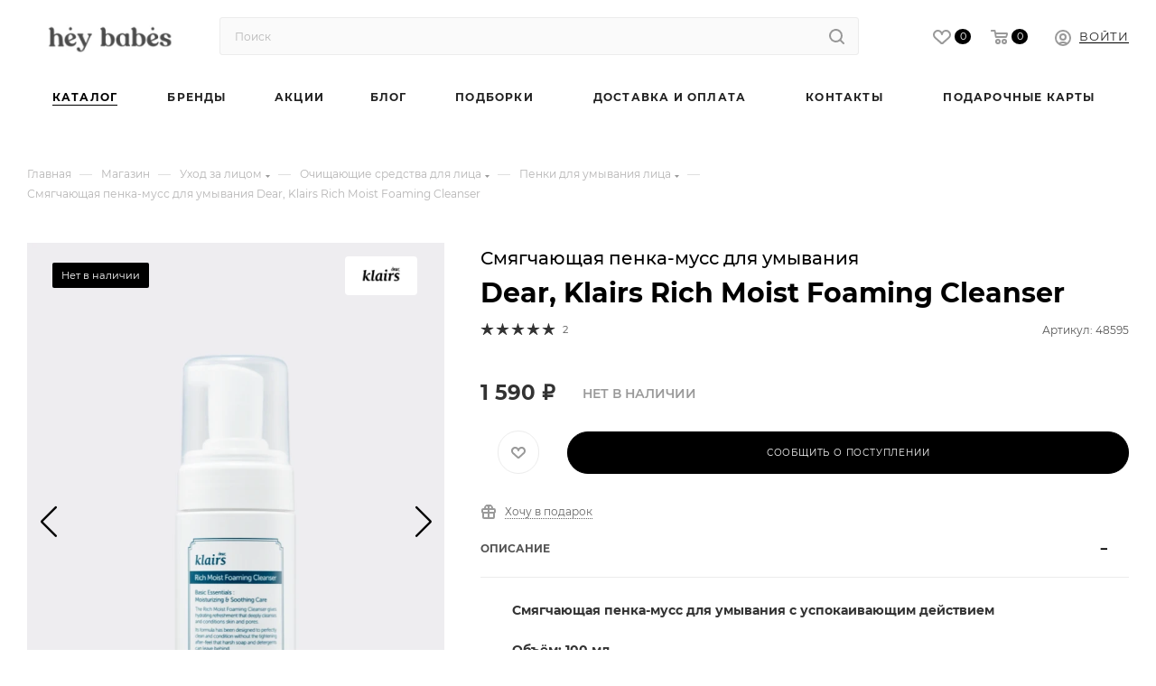

--- FILE ---
content_type: text/html; charset=UTF-8
request_url: https://www.heybabescosmetics.com/catalog/smyagchayushchaya_penka_muss_dlya_umyvaniya_dear_klairs_rich_moist_foaming_cleanser/
body_size: 81739
content:
<!DOCTYPE html>
<html xmlns="http://www.w3.org/1999/xhtml" xml:lang="ru" lang="ru"   prefix="og: http://ogp.me/ns#">
<head><link rel="canonical" href="https://www.heybabescosmetics.com/catalog/smyagchayushchaya_penka_muss_dlya_umyvaniya_dear_klairs_rich_moist_foaming_cleanser/" />
    <meta name="apple-itunes-app" content="app-id=6474268485">
    <meta name="smartbanner:title" content="Hey! Babes Cosmetics">
    <meta name="smartbanner:price" content="Бесплатно">
    <meta name="smartbanner:price-suffix-google" content="ru.heybabes.android">
    <meta name="smartbanner:icon-google" content="https://play-lh.googleusercontent.com/Kk4faLjnpfShUHflHXiUAi6mxfSFKt6bhMhIdthpaSfhQ5Px2VP3y0EJzBog2-yA1g=w480-h960">
    <meta name="smartbanner:button" content="Скачать">
    <meta name="smartbanner:button-url-google" content="https://play.google.com/store/apps/details?id=ru.heybabes.android&pli=1">
    <meta name="smartbanner:enabled-platforms" content="android">
    <meta name="smartbanner:line1" content="Мультибрендовая косметика">
    <meta name="smartbanner:line3" content="Hey! Babes Cosmetics">
    <link rel="stylesheet" href="https://cdn1.imshop.io/assets/app/b2.min.css">
        <meta name="smartbanner:custom-design-modifier" content="android">
    <style>
        .smartbanner.smartbanner--android{
            position: fixed;
            z-index: 999;
            box-shadow: none;
        }
    </style>
<meta name="facebook-domain-verification" content="ztuqkv0thyelaon881i9kqk9l33459" />
<meta name="yandex-verification" content="6439749e4099f228" />
<meta name="google-site-verification" content="EiSYUcs52UkCJS3flUmiLsqcU6U4mS_du7C_qnIYh3A" />
<!-- Yandex.Metrika counter -->
<!-- /Yandex.Metrika counter -->
    <title>Смягчающая пенка-мусс для умывания Dear, Klairs Rich Moist Foaming Cleanser  &#128420; Купить в интернет-магазине ❥ Hey! Babes Cosmetics </title>
	<meta name="viewport" content="initial-scale=1.0, width=device-width" />
	<meta name="HandheldFriendly" content="true" />
	<meta name="apple-mobile-web-app-capable" content="yes" />
	<meta name="apple-mobile-web-app-status-bar-style" content="black" />
	<meta name="SKYPE_TOOLBAR" content="SKYPE_TOOLBAR_PARSER_COMPATIBLE" />
	<meta http-equiv="Content-Type" content="text/html; charset=UTF-8" />
<meta name="keywords" content="Смягчающая пенка-мусс для умывания Dear, Klairs Rich Moist Foaming Cleanser Пенки для умывания" />
<meta name="description" content="Предлагаем вам купить: Смягчающая пенка-мусс для умывания Dear, Klairs Rich Moist Foaming Cleanser  по цене 1&nbsp;590 &#8381; ₽ &#128293;. Доставка &#128666; по всему Миру." />
<script data-skip-moving="true">(function(w, d) {var v = w.frameCacheVars = {"CACHE_MODE":"HTMLCACHE","storageBlocks":[],"dynamicBlocks":{"basketitems-component-block":"d41d8cd98f00","header-auth-block1":"d41d8cd98f00","mobile-basket-with-compare-block1":"d41d8cd98f00","header-basket-with-compare-block1":"d41d8cd98f00","header-auth-block2":"d41d8cd98f00","header-basket-with-compare-block2":"d41d8cd98f00","header-auth-block3":"d41d8cd98f00","mobile-auth-block1":"d41d8cd98f00","mobile-basket-with-compare-block2":"d41d8cd98f00","dv_48595":"662c319ef48f","qepX1R":"d41d8cd98f00","area":"d41d8cd98f00","des":"d41d8cd98f00","dv_48087":"d41d8cd98f00","8gJilP":"d41d8cd98f00","basketitems-block":"d41d8cd98f00","bottom-panel-block":"d41d8cd98f00"},"AUTO_UPDATE":true,"AUTO_UPDATE_TTL":0,"version":2};var inv = false;if (v.AUTO_UPDATE === false){if (v.AUTO_UPDATE_TTL && v.AUTO_UPDATE_TTL > 0){var lm = Date.parse(d.lastModified);if (!isNaN(lm)){var td = new Date().getTime();if ((lm + v.AUTO_UPDATE_TTL * 1000) >= td){w.frameRequestStart = false;w.preventAutoUpdate = true;return;}inv = true;}}else{w.frameRequestStart = false;w.preventAutoUpdate = true;return;}}var r = w.XMLHttpRequest ? new XMLHttpRequest() : (w.ActiveXObject ? new w.ActiveXObject("Microsoft.XMLHTTP") : null);if (!r) { return; }w.frameRequestStart = true;var m = v.CACHE_MODE; var l = w.location; var x = new Date().getTime();var q = "?bxrand=" + x + (l.search.length > 0 ? "&" + l.search.substring(1) : "");var u = l.protocol + "//" + l.host + l.pathname + q;r.open("GET", u, true);r.setRequestHeader("BX-ACTION-TYPE", "get_dynamic");r.setRequestHeader("X-Bitrix-Composite", "get_dynamic");r.setRequestHeader("BX-CACHE-MODE", m);r.setRequestHeader("BX-CACHE-BLOCKS", v.dynamicBlocks ? JSON.stringify(v.dynamicBlocks) : "");if (inv){r.setRequestHeader("BX-INVALIDATE-CACHE", "Y");}try { r.setRequestHeader("BX-REF", d.referrer || "");} catch(e) {}if (m === "APPCACHE"){r.setRequestHeader("BX-APPCACHE-PARAMS", JSON.stringify(v.PARAMS));r.setRequestHeader("BX-APPCACHE-URL", v.PAGE_URL ? v.PAGE_URL : "");}r.onreadystatechange = function() {if (r.readyState != 4) { return; }var a = r.getResponseHeader("BX-RAND");var b = w.BX && w.BX.frameCache ? w.BX.frameCache : false;if (a != x || !((r.status >= 200 && r.status < 300) || r.status === 304 || r.status === 1223 || r.status === 0)){var f = {error:true, reason:a!=x?"bad_rand":"bad_status", url:u, xhr:r, status:r.status};if (w.BX && w.BX.ready && b){BX.ready(function() {setTimeout(function(){BX.onCustomEvent("onFrameDataRequestFail", [f]);}, 0);});}w.frameRequestFail = f;return;}if (b){b.onFrameDataReceived(r.responseText);if (!w.frameUpdateInvoked){b.update(false);}w.frameUpdateInvoked = true;}else{w.frameDataString = r.responseText;}};r.send();var p = w.performance;if (p && p.addEventListener && p.getEntries && p.setResourceTimingBufferSize){var e = 'resourcetimingbufferfull';var h = function() {if (w.BX && w.BX.frameCache && w.BX.frameCache.frameDataInserted){p.removeEventListener(e, h);}else {p.setResourceTimingBufferSize(p.getEntries().length + 50);}};p.addEventListener(e, h);}})(window, document);</script>
<script data-skip-moving="true">(function(w, d, n) {var cl = "bx-core";var ht = d.documentElement;var htc = ht ? ht.className : undefined;if (htc === undefined || htc.indexOf(cl) !== -1){return;}var ua = n.userAgent;if (/(iPad;)|(iPhone;)/i.test(ua)){cl += " bx-ios";}else if (/Windows/i.test(ua)){cl += ' bx-win';}else if (/Macintosh/i.test(ua)){cl += " bx-mac";}else if (/Linux/i.test(ua) && !/Android/i.test(ua)){cl += " bx-linux";}else if (/Android/i.test(ua)){cl += " bx-android";}cl += (/(ipad|iphone|android|mobile|touch)/i.test(ua) ? " bx-touch" : " bx-no-touch");cl += w.devicePixelRatio && w.devicePixelRatio >= 2? " bx-retina": " bx-no-retina";if (/AppleWebKit/.test(ua)){cl += " bx-chrome";}else if (/Opera/.test(ua)){cl += " bx-opera";}else if (/Firefox/.test(ua)){cl += " bx-firefox";}ht.className = htc ? htc + " " + cl : cl;})(window, document, navigator);</script>

<link href="/bitrix/css/saferoute.widget/common.css?16542497931452"  rel="stylesheet" />
<link href="/bitrix/js/ui/design-tokens/dist/ui.design-tokens.min.css?171749215923463"  rel="stylesheet" />
<link href="/bitrix/js/ui/fonts/opensans/ui.font.opensans.min.css?16687514472320"  rel="stylesheet" />
<link href="/bitrix/js/main/popup/dist/main.popup.bundle.min.css?175248795928056"  rel="stylesheet" />
<link href="/local/templates/aspro_max/components/bitrix/catalog/main/style.css?170731085463989"  rel="stylesheet" />
<link href="/local/templates/aspro_max/components/bitrix/catalog.element/main/style.css?16666210835088"  rel="stylesheet" />
<link href="/local/templates/aspro_max/css/swiper-bundle/swiper-bundle.min.css?168630631416493"  rel="stylesheet" />
<link href="/local/templates/aspro_max/components/bitrix/catalog.section/catalog_block/style.css?17268310015179"  rel="stylesheet" />
<link href="/local/templates/aspro_max/vendor/css/carousel/owl/owl.carousel.min.css?16293899683351"  rel="stylesheet" />
<link href="/local/templates/aspro_max/vendor/css/carousel/owl/owl.theme.default.min.css?16293899681013"  rel="stylesheet" />
<link href="/local/templates/aspro_max/css/jquery.fancybox.min.css?162938996812936"  rel="stylesheet" />
<link href="/local/templates/aspro_max/components/bitrix/catalog.comments/catalog/style.min.css?162938996815922"  rel="stylesheet" />
<link href="/bitrix/panel/main/popup.min.css?169757439320774"  rel="stylesheet" />
<link href="/bitrix/components/bitrix/blog/templates/.default/style.min.css?166875150230185"  rel="stylesheet" />
<link href="/bitrix/components/bitrix/blog/templates/.default/themes/green/style.css?16293899991140"  rel="stylesheet" />
<link href="/bitrix/components/bitrix/rating.vote/templates/standart_text/style.min.css?16293899991963"  rel="stylesheet" />
<link href="/local/templates/aspro_max/css/fonts/montserrat/css/montserrat.min.css?16293899685716"  data-template-style="true"  rel="stylesheet" />
<link href="/local/templates/aspro_max/css/blocks/dark-light-theme.min.css?16293899682219"  data-template-style="true"  rel="stylesheet" />
<link href="/local/templates/aspro_max/css/colored.min.css?16293899682953"  data-template-style="true"  rel="stylesheet" />
<link href="/local/templates/aspro_max/vendor/css/bootstrap.min.css?168857116492467"  data-template-style="true"  rel="stylesheet" />
<link href="/local/templates/aspro_max/css/styles.css?1741253179191038"  data-template-style="true"  rel="stylesheet" />
<link href="/local/templates/aspro_max/css/intl-tel-input/intlTelInput.min.css?163345114419205"  data-template-style="true"  rel="stylesheet" />
<link href="/local/templates/aspro_max/css/blocks/blocks.css?170298855522243"  data-template-style="true"  rel="stylesheet" />
<link href="/local/templates/aspro_max/css/blocks/common.blocks/bottom-icons-panel/bottom-icons-panel.min.css?16293899681474"  data-template-style="true"  rel="stylesheet" />
<link href="/local/templates/aspro_max/css/blocks/common.blocks/counter-state/counter-state.min.css?1629389968291"  data-template-style="true"  rel="stylesheet" />
<link href="/local/templates/aspro_max/css/banners.min.css?162938996811833"  data-template-style="true"  rel="stylesheet" />
<link href="/local/templates/aspro_max/css/menu.min.css?167101873268779"  data-template-style="true"  rel="stylesheet" />
<link href="/local/templates/aspro_max/css/catalog.min.css?16293899689952"  data-template-style="true"  rel="stylesheet" />
<link href="/local/templates/aspro_max/css/jquery.mCustomScrollbar.min.css?162938996842839"  data-template-style="true"  rel="stylesheet" />
<link href="/local/templates/aspro_max/vendor/css/ripple.css?1629389968854"  data-template-style="true"  rel="stylesheet" />
<link href="/local/templates/aspro_max/css/left_block_main_page.min.css?162938996819952"  data-template-style="true"  rel="stylesheet" />
<link href="/local/templates/aspro_max/css/stores.min.css?16293899688729"  data-template-style="true"  rel="stylesheet" />
<link href="/local/templates/aspro_max/css/yandex_map.min.css?16293899686444"  data-template-style="true"  rel="stylesheet" />
<link href="/local/templates/aspro_max/css/buy_services.min.css?162938996812972"  data-template-style="true"  rel="stylesheet" />
<link href="/local/templates/aspro_max/ajax/ajax.min.css?1629389968247"  data-template-style="true"  rel="stylesheet" />
<link href="/local/templates/aspro_max/components/arturgolubev/search.title/corp/style.min.css?16541628331428"  data-template-style="true"  rel="stylesheet" />
<link href="/local/templates/aspro_max/components/bitrix/menu/top_catalog_wide_banner/style.css?17029885552131"  data-template-style="true"  rel="stylesheet" />
<link href="/local/templates/aspro_max/components/bitrix/breadcrumb/main/style.min.css?16293899681651"  data-template-style="true"  rel="stylesheet" />
<link href="/local/templates/aspro_max/components/bitrix/news.list/banners/style.css?1691074962665"  data-template-style="true"  rel="stylesheet" />
<link href="/local/templates/aspro_max/css/footer.css?164724984334780"  data-template-style="true"  rel="stylesheet" />
<link href="/local/components/aspro/marketing.popup.max/templates/.default/style.min.css?16293900025176"  data-template-style="true"  rel="stylesheet" />
<link href="/local/templates/aspro_max/styles.css?166316564320539"  data-template-style="true"  rel="stylesheet" />
<link href="/local/templates/aspro_max/template_styles.css?1724856027483613"  data-template-style="true"  rel="stylesheet" />
<link href="/local/templates/aspro_max/css/header.min.css?168302193229127"  data-template-style="true"  rel="stylesheet" />
<link href="/local/templates/aspro_max/css/media.min.css?1714635971159251"  data-template-style="true"  rel="stylesheet" />
<link href="/local/templates/aspro_max/css/h1-medium.min.css?1629389968449"  data-template-style="true"  rel="stylesheet" />
<link href="/local/templates/aspro_max/css/round-elements.min.css?16293899681049"  data-template-style="true"  rel="stylesheet" />
<link href="/local/templates/aspro_max/themes/custom_s1/theme.min.css?173806246151099"  data-template-style="true"  rel="stylesheet" />
<link href="/local/templates/aspro_max/css/widths/width-2.min.css?16293899684484"  data-template-style="true"  rel="stylesheet" />
<link href="/local/templates/aspro_max/css/fonts/font-11.min.css?1629389968835"  data-template-style="true"  rel="stylesheet" />
<link href="/local/templates/aspro_max/css/custom.css?173642393224207"  data-template-style="true"  rel="stylesheet" />


<script type="extension/settings" data-extension="currency.currency-core">{"region":"ru"}</script>


<meta name="theme-color" content="#000000">
<style>:root{--theme-base-color: #000000;--theme-base-opacity-color: #0000001a;--theme-base-color-hue:0;--theme-base-color-saturation:0%;--theme-base-color-lightness:0%;--theme-lightness-hover-diff:%}</style>
<link href="/local/templates/aspro_max/css/fonts/montserrat/css/montserrat.min.css" rel="preload" as="style">
<script data-skip-moving="true">window.lazySizesConfig = window.lazySizesConfig || {};lazySizesConfig.loadMode = 1;lazySizesConfig.expand = 200;lazySizesConfig.expFactor = 1;lazySizesConfig.hFac = 0.1;window.lazySizesConfig.lazyClass = "lazy";</script>
<script src="/local/templates/aspro_max/js/lazysizes.min.js" data-skip-moving="true" defer=""></script>
<script src="/local/templates/aspro_max/js/ls.unveilhooks.min.js" data-skip-moving="true" defer=""></script>
<link href="/local/templates/aspro_max/css/intl-tel-input/intlTelInput.min.css" rel="stylesheet">
<link href="/local/templates/aspro_max/css/print.min.css?162938996821745" data-template-style="true" rel="stylesheet" media="print">
					<script data-skip-moving="true" src="/bitrix/js/aspro.max/jquery-2.1.3.min.js"></script>
					<script data-skip-moving="true" src="/local/templates/aspro_max/js/speed.min.js?=1629389968"></script>
				
<link rel="icon" href="/favicon.svg" type="image/svg+xml" />
<link rel="apple-touch-icon" sizes="180x180" href="/upload/dev2fun.imagecompress/webp/include/apple-touch-icon.webp" />
<script type="application/ld+json" data-skip-moving="true">
    {
        "@context": "https://schema.org",
        "@type": "Organization",
        "url": " https://www.heybabescosmetics.com/",
        "name": "Hey!Babes Cosmetics",
        "email": "info@heybabescosmetics.com",
        "logo": " https://www.heybabescosmetics.com/upload/CMax/233/23372ecc5cfb7e1a8917c5da45b5c058.png",
        "address": {
            "@type": "PostalAddress",
            "addressLocality": "Москва, Россия",
            "postalCode": "123308",
            "streetAddress": " пр-кт Маршала Жукова, д. 2, корп. 2"
        },
        "sameAs" : ["https://www.instagram.com/heybabes_cosmetics/ "]
    }
</script>
<script type="application/ld+json">{"@type":"Product","@context":"http://schema.org/","name":"\u0421\u043c\u044f\u0433\u0447\u0430\u044e\u0449\u0430\u044f \u043f\u0435\u043d\u043a\u0430-\u043c\u0443\u0441\u0441 \u0434\u043b\u044f \u0443\u043c\u044b\u0432\u0430\u043d\u0438\u044f Dear, Klairs Rich Moist Foaming Cleanser","image":"/upload/dev2fun.imagecompress/webp/iblock/59f/gzo2w458qw3g9263k927irstms3u61wd.webp","description":"\r\n \u0421\u043c\u044f\u0433\u0447\u0430\u044e\u0449\u0430\u044f \u043f\u0435\u043d\u043a\u0430-\u043c\u0443\u0441\u0441 \u0434\u043b\u044f \u0443\u043c\u044b\u0432\u0430\u043d\u0438\u044f \u0441 \u0443\u0441\u043f\u043e\u043a\u0430\u0438\u0432\u0430\u044e\u0449\u0438\u043c \u0434\u0435\u0439\u0441\u0442\u0432\u0438\u0435\u043c\r\n \r\n\r\n  \r\n\r\n \r\n\t\u041e\u0431\u044a\u0451\u043c: 100 \u043c\u043b \r\n\r\n  \r\n\r\n \r\n\t\u041f\u043e\u0434\u0445\u043e\u0434\u0438\u0442 \u0434\u043b\u044f: \u0432\u0441\u0435\u0445 \u0442\u0438\u043f\u043e\u0432 \u043a\u043e\u0436\u0438 \r\n\r\n  \r\n\r\n \r\n\t\u041f\u0440\u0435\u0438\u043c\u0443\u0449\u0435\u0441\u0442\u0432\u0430:\r\n\r\n\r\n\r\n\r\n\t\r\n\t\u042d\u0444\u0444\u0435\u043a\u0442\u0438\u0432\u043d\u043e \u0438 \u0434\u0435\u043b\u0438\u043a\u0430\u0442\u043d\u043e \u043e\u0447\u0438\u0449\u0430\u0435\u0442 \u043a\u043e\u0436\u0443 \u043a\u0430\u043a \u0432 \u0443\u0442\u0440\u0435\u043d\u043d\u0435\u043c \u0440\u0438\u0442\u0443\u0430\u043b\u0435 \u0443\u043c\u044b\u0432\u0430\u043d\u0438\u044f, \u0442\u0430\u043a \u0438 \u043f\u043e\u0441\u043b\u0435 \u0432\u0435\u0447\u0435\u0440\u043d\u0435\u0433\u043e \u0441\u043d\u044f\u0442\u0438\u044f \u043c\u0430\u043a\u0438\u044f\u0436\u0430.&nbsp;\r\n\t\u041d\u0435 \u043f\u0435\u0440\u0435\u0441\u0443\u0448\u0438\u0432\u0430\u0435\u0442 \u0438 \u043d\u0435 \u043d\u0430\u0440\u0443\u0448\u0430\u0435\u0442 \u0437\u0430\u0449\u0438\u0442\u043d\u044b\u0439 \u0431\u0430\u0440\u044c\u0435\u0440 \u043a\u043e\u0436\u0438\r\n\t\u041f\u0440\u0438\u0434\u0430\u0451\u0442 \u043a\u043e\u0436\u0435 \u043c\u044f\u0433\u043a\u043e\u0441\u0442\u044c \u0438 \u0441\u0432\u0435\u0436\u0435\u0441\u0442\u044c\r\n\r\n\r\n\r\n\r\n\r\n\r\n \u041e\u0441\u043d\u043e\u0432\u043d\u044b\u0435 \u043a\u043e\u043c\u043f\u043e\u043d\u0435\u043d\u0442\u044b:&nbsp;\r\n\r\n\r\n\r\n\r\n\r\n\r\n\t\r\n\t\u042d\u043a\u0441\u0442\u0440\u0430\u043a\u0442 \u043a\u043e\u0440\u043d\u044f \u0441\u043e\u043b\u043e\u0434\u043a\u0438 \u043e\u043a\u0430\u0437\u044b\u0432\u0430\u0435\u0442 \u043f\u0440\u043e\u0442\u0438\u0432\u043e\u0432\u043e\u0441\u043f\u0430\u043b\u0438\u0442\u0435\u043b\u044c\u043d\u043e\u0435 \u0438 \u0443\u0441\u043f\u043e\u043a\u0430\u0438\u0432\u0430\u044e\u0449\u0435\u0435 \u0434\u0435\u0439\u0441\u0442\u0432\u0438\u0435, \u0441\u043f\u043e\u0441\u043e\u0431\u0441\u0442\u0432\u0443\u0435\u0442 \u0441\u043d\u044f\u0442\u0438\u044e \u043f\u043e\u043a\u0440\u0430\u0441\u043d\u0435\u043d\u0438\u0439 \u0438 \u0440\u0430\u0437\u0434\u0440\u0430\u0436\u0435\u043d\u0438\u0439, \u0432\u044b\u0440\u0430\u0432\u043d\u0438\u0432\u0430\u0435\u0442 \u0442\u043e\u043d \u043a\u043e\u0436\u0438.\r\n\t\u041a\u0435\u0440\u0430\u043c\u0438\u0434\u044b \u0444\u043e\u0440\u043c\u0438\u0440\u0443\u044e\u0442 \u0437\u0430\u0449\u0438\u0442\u043d\u044b\u0439 \u0431\u0430\u0440\u044c\u0435\u0440 \u043a\u043e\u0436\u0438 \u043f\u0440\u0435\u0434\u043e\u0442\u0432\u0440\u0430\u0449\u0430\u044e\u0442 \u043f\u0430\u0433\u0443\u0431\u043d\u043e\u0435 \u0432\u043e\u0437\u0434\u0435\u0439\u0441\u0442\u0432\u0438\u0435 \u043e\u043a\u0440\u0443\u0436\u0430\u044e\u0449\u0435\u0439 \u0441\u0440\u0435\u0434\u044b.\r\n\t\u0411\u0435\u0442\u0430-\u0433\u043b\u044e\u043a\u0430\u043d \u0433\u043b\u0443\u0431\u043e\u043a\u043e \u0443\u0432\u043b\u0430\u0436\u043d\u044f\u0435\u0442, \u0443\u0441\u043f\u043e\u043a\u0430\u0438\u0432\u0430\u0435\u0442 \u043a\u043e\u0436\u0443.\r\n\t\u041c\u0430\u0441\u043b\u043e \u0448\u0438 \u0433\u043b\u0443\u0431\u043e\u043a\u043e \u043f\u0438\u0442\u0430\u0435\u0442 \u043a\u043e\u0436\u0443, \u0443\u0441\u0442\u0440\u0430\u043d\u044f\u0435\u0442 \u0441\u0443\u0445\u043e\u0441\u0442\u044c \u0438 \u0448\u0435\u043b\u0443\u0448\u0435\u043d\u0438\u044f, \u0432\u043e\u0441\u0441\u0442\u0430\u043d\u0430\u0432\u043b\u0438\u0432\u0430\u0435\u0442 \u0438 \u0443\u043a\u0440\u0435\u043f\u043b\u044f\u0435\u0442 \u0437\u0430\u0449\u0438\u0442\u043d\u044b\u0439 \u0431\u0430\u0440\u044c\u0435\u0440, \u043f\u0440\u0435\u043f\u044f\u0442\u0441\u0442\u0432\u0443\u044f \u043f\u043e\u0442\u0435\u0440\u0435 \u0432\u043b\u0430\u0433\u0438.\r\n\t\u041c\u0430\u0441\u043b\u043e \u0447\u0430\u0439\u043d\u043e\u0433\u043e \u0434\u0435\u0440\u0435\u0432\u0430 \u043e\u0431\u043b\u0430\u0434\u0430\u0435\u0442 \u043f\u0440\u043e\u0442\u0438\u0432\u043e\u0432\u043e\u0441\u043f\u0430\u043b\u0438\u0442\u0435\u043b\u044c\u043d\u044b\u043c \u0438 \u0430\u043d\u0442\u0438\u0441\u0435\u043f\u0442\u0438\u0447\u0435\u0441\u043a\u0438\u043c \u0434\u0435\u0439\u0441\u0442\u0432\u0438\u0435\u043c&nbsp;\r\n\t\u041c\u0430\u0441\u043b\u043e \u043e\u043b\u0438\u0432\u044b \u0433\u043b\u0443\u0431\u043e\u043a\u043e \u043f\u0438\u0442\u0430\u0435\u0442 \u0438 \u0443\u0441\u0442\u0440\u0430\u043d\u044f\u0435\u0442 \u0448\u0435\u043b\u0443\u0448\u0435\u043d\u0438\u044f;\r\n\t\u042d\u043a\u0441\u0442\u0440\u0430\u043a\u0442 \u0430\u043b\u043e\u044d \u043e\u043a\u0430\u0437\u044b\u0432\u0430\u0435\u0442 \u0441\u043c\u044f\u0433\u0447\u0430\u044e\u0449\u0435\u0435, \u0443\u0432\u043b\u0430\u0436\u043d\u044f\u044e\u0449\u0435\u0435 \u0438 \u0443\u0441\u043f\u043e\u043a\u0430\u0438\u0432\u0430\u044e\u0449\u0435\u0435 \u0434\u0435\u0439\u0441\u0442\u0432\u0438\u0435, \u0440\u0435\u0433\u0435\u043d\u0435\u0440\u0438\u0440\u0443\u0435\u0442 \u0438 \u0441\u043d\u0438\u043c\u0430\u0435\u0442 \u043f\u043e\u043a\u0440\u0430\u0441\u043d\u0435\u043d\u0438\u044f.\r\n\t\u0413\u0438\u0430\u043b\u0443\u0440\u043e\u043d\u043e\u0432\u0430\u044f \u043a\u0438\u0441\u043b\u043e\u0442\u0430 \u0443\u0432\u043b\u0430\u0436\u043d\u044f\u0435\u0442 \u0438 \u0434\u0435\u043b\u0430\u0435\u0442 \u043f\u0440\u043e\u0446\u0435\u0441\u0441 \u043e\u0447\u0438\u0449\u0435\u043d\u0438\u044f \u0431\u043e\u043b\u0435\u0435 \u0434\u0435\u043b\u0438\u043a\u0430\u0442\u043d\u044b\u043c.\r\n\r\n\r\n","brand":{"@type":"Brand","name":"Dear, Klairs"},"aggregateRating":{"@type":"AggregateRating","ratingValue":5,"reviewCount":2},"offers":{"@type":"Offer","url":"https://www.heybabescosmetics.com/catalog/smyagchayushchaya_penka_muss_dlya_umyvaniya_dear_klairs_rich_moist_foaming_cleanser/","priceCurrency":"RUB","price":1590,"itemCondition":"https://schema.org/UsedCondition","availability":"https://schema.org/InStock"}}</script>
<meta property="og:description" content="Предлагаем вам купить: Смягчающая пенка-мусс для умывания Dear, Klairs Rich Moist Foaming Cleanser  по цене 1&nbsp;590 &#8381; ₽ &#128293;. Доставка &#128666; по всему Миру." />
<meta property="og:image" content="/upload/dev2fun.imagecompress/webp/iblock/682/s26df3aw4u0dvns21w4y4htqjxb8fmmx.webp" />
<link rel="image_src" href="/upload/dev2fun.imagecompress/webp/iblock/682/s26df3aw4u0dvns21w4y4htqjxb8fmmx.webp"  />
<meta property="og:title" content="Смягчающая пенка-мусс для умывания Dear, Klairs Rich Moist Foaming Cleanser  &#128420; Купить в интернет-магазине" />
<meta property="og:type" content="website" />
<meta property="og:url" content="https://www.heybabescosmetics.com/catalog/smyagchayushchaya_penka_muss_dlya_umyvaniya_dear_klairs_rich_moist_foaming_cleanser/" />
				        </head>
<body class=" site_s1  fill_bg_n catalog-delayed-btn-Y theme-light" id="main" data-site="/">
	
	<div id="panel"></div>
	
				<div id="bxdynamic_basketitems-component-block_start" style="display:none"></div><div id="bxdynamic_basketitems-component-block_end" style="display:none"></div>						<div class="cd-modal-bg"></div>
		<script data-skip-moving="true">var solutionName = 'arMaxOptions';</script>
		<script src="/local/templates/aspro_max/js/setTheme.php?site_id=s1&site_dir=/" data-skip-moving="true"></script>
				<div class="wrapper1  header_bglight bg_none long_header colored_header catalog_page basket_normal basket_fill_WHITE side_LEFT block_side_NORMAL catalog_icons_N banner_auto with_fast_view mheader-v1 header-v8 header-font-lower_N regions_N title_position_LEFT fill_ footer-vcustom front-vindex1 mfixed_Y mfixed_view_scroll_top title-v3 lazy_Y with_phones compact-catalog dark-hover-overlay normal-catalog-img landing-normal big-banners-mobile-slider bottom-icons-panel-Y compact-breadcrumbs-N catalog-delayed-btn-Y  ">

		
<div class="mega_fixed_menu scrollblock">
	<div class="maxwidth-theme">
		<svg class="svg svg-close" width="14" height="14" viewBox="0 0 14 14">
		  <path data-name="Rounded Rectangle 568 copy 16" d="M1009.4,953l5.32,5.315a0.987,0.987,0,0,1,0,1.4,1,1,0,0,1-1.41,0L1008,954.4l-5.32,5.315a0.991,0.991,0,0,1-1.4-1.4L1006.6,953l-5.32-5.315a0.991,0.991,0,0,1,1.4-1.4l5.32,5.315,5.31-5.315a1,1,0,0,1,1.41,0,0.987,0.987,0,0,1,0,1.4Z" transform="translate(-1001 -946)"></path>
		</svg>
		<i class="svg svg-close mask arrow"></i>
		<div class="row">
			<div class="col-md-9">
				<div class="left_menu_block">
					<div class="logo_block flexbox flexbox--row align-items-normal">
						<div class="logo">
							<a href="/"><img src="/upload/dev2fun.imagecompress/webp/CMax/5df/96v094r6jtjmhb4ehnpkhd038do35gao/hey-babes-_1_.webp" alt="Hey! Babes Cosmetics" title="Hey! Babes Cosmetics" data-src="" /></a>						</div>
						<div class="top-description addr">
							Интернет-магазин 
представительского класса						</div>
					</div>
					<div class="search_block">
						<div class="search_wrap">
							<div class="search-block">
												<div class="search-wrapper">
				<div id="title-search_mega_menu">
					<form action="/catalog/" class="search">
						<div class="search-input-div">
							<input class="search-input" id="title-search-input_mega_menu" type="text" name="q" value="" placeholder="Поиск" size="20" maxlength="50" autocomplete="off" />
						</div>
						<div class="search-button-div">
							<button class="btn btn-search" type="submit" name="s" value="Найти"><i class="svg inline  svg-inline-search2" aria-hidden="true" ><svg class="" width="17" height="17" viewBox="0 0 17 17" aria-hidden="true"><path class="cls-1" d="M16.709,16.719a1,1,0,0,1-1.412,0l-3.256-3.287A7.475,7.475,0,1,1,15,7.5a7.433,7.433,0,0,1-1.549,4.518l3.258,3.289A1,1,0,0,1,16.709,16.719ZM7.5,2A5.5,5.5,0,1,0,13,7.5,5.5,5.5,0,0,0,7.5,2Z"></path></svg></i></button>
							<span class="close-block inline-search-hide"><span class="svg svg-close close-icons"></span></span>
						</div>
					</form>
				</div>
			</div>
								</div>
						</div>
					</div>
										<!-- noindex -->

	<div class="burger_menu_wrapper">
		
			<div class="top_link_wrapper">
				<div class="menu-item dropdown catalog wide_menu  active">
					<div class="wrap">
						<a class="dropdown-toggle" href="/catalog/">
							<div class="link-title color-theme-hover">
																	<i class="svg inline  svg-inline-icon_catalog" aria-hidden="true" ><svg xmlns="http://www.w3.org/2000/svg" width="10" height="10" viewBox="0 0 10 10"><path  data-name="Rounded Rectangle 969 copy 7" class="cls-1" d="M644,76a1,1,0,1,1-1,1A1,1,0,0,1,644,76Zm4,0a1,1,0,1,1-1,1A1,1,0,0,1,648,76Zm4,0a1,1,0,1,1-1,1A1,1,0,0,1,652,76Zm-8,4a1,1,0,1,1-1,1A1,1,0,0,1,644,80Zm4,0a1,1,0,1,1-1,1A1,1,0,0,1,648,80Zm4,0a1,1,0,1,1-1,1A1,1,0,0,1,652,80Zm-8,4a1,1,0,1,1-1,1A1,1,0,0,1,644,84Zm4,0a1,1,0,1,1-1,1A1,1,0,0,1,648,84Zm4,0a1,1,0,1,1-1,1A1,1,0,0,1,652,84Z" transform="translate(-643 -76)"/></svg></i>																Магазин							</div>
						</a>
													<span class="tail"></span>
							<div class="burger-dropdown-menu row">
								<div class="menu-wrapper" >
									
																														<div class="col-md-4 dropdown-submenu  has_img">
																						<a href="/catalog/osnovnoy_ukhod/" class="color-theme-hover" title="Уход за лицом">
												<span class="name option-font-bold">Уход за лицом</span>
											</a>
																								<div class="burger-dropdown-menu toggle_menu">
																																									<div class="menu-item  dropdown-submenu ">
															<a href="/catalog/osnovnoy_ukhod/ochishchayushchie_sredstva/" title="Очищающие средства">
																<span class="name color-theme-hover">Очищающие средства</span>
															</a>
																															<div class="burger-dropdown-menu with_padding">
																																			<div class="menu-item ">
																			<a href="/catalog/osnovnoy_ukhod/ochishchayushchie_sredstva/aksessuary_dlya_ochishcheniya_litsa/" title="Аксессуары для очищения лица">
																				<span class="name color-theme-hover">Аксессуары для очищения лица</span>
																			</a>
																		</div>
																																			<div class="menu-item ">
																			<a href="/catalog/osnovnoy_ukhod/ochishchayushchie_sredstva/dlya_snyatiya_makiyazha/" title="Для снятия макияжа">
																				<span class="name color-theme-hover">Для снятия макияжа</span>
																			</a>
																		</div>
																																			<div class="menu-item ">
																			<a href="/catalog/osnovnoy_ukhod/ochishchayushchie_sredstva/gidrofilnoe_maslo/" title="Гидрофильное масло">
																				<span class="name color-theme-hover">Гидрофильное масло</span>
																			</a>
																		</div>
																																			<div class="menu-item ">
																			<a href="/catalog/osnovnoy_ukhod/ochishchayushchie_sredstva/mylo_dlya_litsa/" title="Мыло для лица">
																				<span class="name color-theme-hover">Мыло для лица</span>
																			</a>
																		</div>
																																			<div class="menu-item ">
																			<a href="/catalog/osnovnoy_ukhod/ochishchayushchie_sredstva/ochishchayushchie_balzamy/" title="Очищающие бальзамы">
																				<span class="name color-theme-hover">Очищающие бальзамы</span>
																			</a>
																		</div>
																																			<div class="menu-item ">
																			<a href="/catalog/osnovnoy_ukhod/ochishchayushchie_sredstva/penki_dlya_umyvaniya/" title="Пенки для умывания">
																				<span class="name color-theme-hover">Пенки для умывания</span>
																			</a>
																		</div>
																																	</div>
																													</div>
																																									<div class="menu-item  dropdown-submenu ">
															<a href="/catalog/osnovnoy_ukhod/otshelushivayushchie_sredstva/" title="Отшелушивающие средства">
																<span class="name color-theme-hover">Отшелушивающие средства</span>
															</a>
																															<div class="burger-dropdown-menu with_padding">
																																			<div class="menu-item ">
																			<a href="/catalog/osnovnoy_ukhod/otshelushivayushchie_sredstva/enzimnye_pudry/" title="Энзимные пудры">
																				<span class="name color-theme-hover">Энзимные пудры</span>
																			</a>
																		</div>
																																			<div class="menu-item ">
																			<a href="/catalog/osnovnoy_ukhod/otshelushivayushchie_sredstva/kislotnye_pilingi/" title="Кислотные пилинги">
																				<span class="name color-theme-hover">Кислотные пилинги</span>
																			</a>
																		</div>
																																			<div class="menu-item ">
																			<a href="/catalog/osnovnoy_ukhod/otshelushivayushchie_sredstva/piling_pedy/" title="Пилинг-пэды">
																				<span class="name color-theme-hover">Пилинг-пэды</span>
																			</a>
																		</div>
																																			<div class="menu-item ">
																			<a href="/catalog/osnovnoy_ukhod/otshelushivayushchie_sredstva/piling_skatki/" title="Пилинг-скатки">
																				<span class="name color-theme-hover">Пилинг-скатки</span>
																			</a>
																		</div>
																																			<div class="menu-item ">
																			<a href="/catalog/osnovnoy_ukhod/otshelushivayushchie_sredstva/skraby/" title="Скрабы">
																				<span class="name color-theme-hover">Скрабы</span>
																			</a>
																		</div>
																																	</div>
																													</div>
																																									<div class="menu-item   ">
															<a href="/catalog/osnovnoy_ukhod/tochechnye_sredstva_ot_akne/" title="Точечные средства от акне">
																<span class="name color-theme-hover">Точечные средства от акне</span>
															</a>
																													</div>
																																									<div class="menu-item  dropdown-submenu ">
															<a href="/catalog/osnovnoy_ukhod/tonizirovanie/" title="Тонизирование">
																<span class="name color-theme-hover">Тонизирование</span>
															</a>
																															<div class="burger-dropdown-menu with_padding">
																																			<div class="menu-item ">
																			<a href="/catalog/osnovnoy_ukhod/tonizirovanie/toner_pedy/" title="Тонер-пэды">
																				<span class="name color-theme-hover">Тонер-пэды</span>
																			</a>
																		</div>
																																			<div class="menu-item ">
																			<a href="/catalog/osnovnoy_ukhod/tonizirovanie/misty/" title="Мисты для лица">
																				<span class="name color-theme-hover">Мисты для лица</span>
																			</a>
																		</div>
																																			<div class="menu-item ">
																			<a href="/catalog/osnovnoy_ukhod/tonizirovanie/tonery/" title="Тонеры">
																				<span class="name color-theme-hover">Тонеры</span>
																			</a>
																		</div>
																																	</div>
																													</div>
																																									<div class="menu-item   ">
															<a href="/catalog/osnovnoy_ukhod/essentsii/" title="Эссенции">
																<span class="name color-theme-hover">Эссенции</span>
															</a>
																													</div>
																																									<div class="menu-item  dropdown-submenu ">
															<a href="/catalog/osnovnoy_ukhod/syvorotki_i_ampuly/" title="Сыворотки и ампулы">
																<span class="name color-theme-hover">Сыворотки и ампулы</span>
															</a>
																															<div class="burger-dropdown-menu with_padding">
																																			<div class="menu-item ">
																			<a href="/catalog/osnovnoy_ukhod/syvorotki_i_ampuly/masla/" title="Масла">
																				<span class="name color-theme-hover">Масла</span>
																			</a>
																		</div>
																																			<div class="menu-item ">
																			<a href="/catalog/osnovnoy_ukhod/syvorotki_i_ampuly/syvorotki/" title="Сыворотки">
																				<span class="name color-theme-hover">Сыворотки</span>
																			</a>
																		</div>
																																	</div>
																													</div>
																																									<div class="menu-item  dropdown-submenu ">
															<a href="/catalog/osnovnoy_ukhod/uvlazhnyayushchie_sredstva_dlya_litsa/" title="Увлажняющие средства для лица">
																<span class="name color-theme-hover">Увлажняющие средства для лица</span>
															</a>
																															<div class="burger-dropdown-menu with_padding">
																																			<div class="menu-item ">
																			<a href="/catalog/osnovnoy_ukhod/uvlazhnyayushchie_sredstva_dlya_litsa/emulsii/" title="Эмульсии">
																				<span class="name color-theme-hover">Эмульсии</span>
																			</a>
																		</div>
																																			<div class="menu-item ">
																			<a href="/catalog/osnovnoy_ukhod/uvlazhnyayushchie_sredstva_dlya_litsa/kremy_dlya_litsa/" title="Кремы для лица">
																				<span class="name color-theme-hover">Кремы для лица</span>
																			</a>
																		</div>
																																			<div class="menu-item ">
																			<a href="/catalog/osnovnoy_ukhod/uvlazhnyayushchie_sredstva_dlya_litsa/krem_dlya_kozhi_vokrug_glaz/" title="Крем для кожи вокруг глаз">
																				<span class="name color-theme-hover">Крем для кожи вокруг глаз</span>
																			</a>
																		</div>
																																			<div class="menu-item ">
																			<a href="/catalog/osnovnoy_ukhod/uvlazhnyayushchie_sredstva_dlya_litsa/universalnye_geli/" title="Универсальные гели">
																				<span class="name color-theme-hover">Универсальные гели</span>
																			</a>
																		</div>
																																			<div class="menu-item ">
																			<a href="/catalog/osnovnoy_ukhod/uvlazhnyayushchie_sredstva_dlya_litsa/multifunktsionalnye_stiki_i_balzamy/" title="Мультифункциональные стики и бальзамы">
																				<span class="name color-theme-hover">Мультифункциональные стики и бальзамы</span>
																			</a>
																		</div>
																																	</div>
																													</div>
																																									<div class="menu-item  dropdown-submenu ">
															<a href="/catalog/osnovnoy_ukhod/solntsezashchitnye_kremy_i_geli/" title="Солнцезащитные кремы и гели">
																<span class="name color-theme-hover">Солнцезащитные кремы и гели</span>
															</a>
																															<div class="burger-dropdown-menu with_padding">
																																			<div class="menu-item ">
																			<a href="/catalog/osnovnoy_ukhod/solntsezashchitnye_kremy_i_geli/solntsezashchitnye_kremy/" title="Солнцезащитные кремы">
																				<span class="name color-theme-hover">Солнцезащитные кремы</span>
																			</a>
																		</div>
																																			<div class="menu-item ">
																			<a href="/catalog/osnovnoy_ukhod/solntsezashchitnye_kremy_i_geli/solntsezashchitnye_sprei/" title="Солнцезащитные спреи">
																				<span class="name color-theme-hover">Солнцезащитные спреи</span>
																			</a>
																		</div>
																																			<div class="menu-item ">
																			<a href="/catalog/osnovnoy_ukhod/solntsezashchitnye_kremy_i_geli/solntsezashchitnye_stiki/" title="Солнцезащитные стики">
																				<span class="name color-theme-hover">Солнцезащитные стики</span>
																			</a>
																		</div>
																																			<div class="menu-item ">
																			<a href="/catalog/osnovnoy_ukhod/solntsezashchitnye_kremy_i_geli/solntsezashchitnye_kushony/" title="Солнцезащитные кушоны">
																				<span class="name color-theme-hover">Солнцезащитные кушоны</span>
																			</a>
																		</div>
																																	</div>
																													</div>
																																									<div class="menu-item  dropdown-submenu ">
															<a href="/catalog/osnovnoy_ukhod/maski_dlya_litsa/" title="Маски для лица">
																<span class="name color-theme-hover">Маски для лица</span>
															</a>
																															<div class="burger-dropdown-menu with_padding">
																																			<div class="menu-item ">
																			<a href="/catalog/osnovnoy_ukhod/maski_dlya_litsa/alginatnye_maski/" title="Альгинатные маски">
																				<span class="name color-theme-hover">Альгинатные маски</span>
																			</a>
																		</div>
																																			<div class="menu-item ">
																			<a href="/catalog/osnovnoy_ukhod/maski_dlya_litsa/nabory_masok/" title="Наборы масок">
																				<span class="name color-theme-hover">Наборы масок</span>
																			</a>
																		</div>
																																			<div class="menu-item ">
																			<a href="/catalog/osnovnoy_ukhod/maski_dlya_litsa/gidrogelevye_maski/" title="Гидрогелевые маски">
																				<span class="name color-theme-hover">Гидрогелевые маски</span>
																			</a>
																		</div>
																																			<div class="menu-item ">
																			<a href="/catalog/osnovnoy_ukhod/maski_dlya_litsa/nochnye_maski/" title="Ночные маски">
																				<span class="name color-theme-hover">Ночные маски</span>
																			</a>
																		</div>
																																			<div class="menu-item ">
																			<a href="/catalog/osnovnoy_ukhod/maski_dlya_litsa/ochishchayushchie_maski/" title="Очищающие маски">
																				<span class="name color-theme-hover">Очищающие маски</span>
																			</a>
																		</div>
																																			<div class="menu-item ">
																			<a href="/catalog/osnovnoy_ukhod/maski_dlya_litsa/patchi_dlya_vek/" title="Патчи для век">
																				<span class="name color-theme-hover">Патчи для век</span>
																			</a>
																		</div>
																																			<div class="menu-item ">
																			<a href="/catalog/osnovnoy_ukhod/maski_dlya_litsa/maski_plyenki/" title="Маски-плёнки">
																				<span class="name color-theme-hover">Маски-плёнки</span>
																			</a>
																		</div>
																																			<div class="menu-item ">
																			<a href="/catalog/osnovnoy_ukhod/maski_dlya_litsa/smyvaemye_maski/" title="Смываемые маски">
																				<span class="name color-theme-hover">Смываемые маски</span>
																			</a>
																		</div>
																																			<div class="menu-item ">
																			<a href="/catalog/osnovnoy_ukhod/maski_dlya_litsa/tkanevye_maski/" title="Тканевые маски">
																				<span class="name color-theme-hover">Тканевые маски</span>
																			</a>
																		</div>
																																			<div class="menu-item ">
																			<a href="/catalog/osnovnoy_ukhod/maski_dlya_litsa/splesh_maski/" title="Сплэш-маски">
																				<span class="name color-theme-hover">Сплэш-маски</span>
																			</a>
																		</div>
																																	</div>
																													</div>
																																									<div class="menu-item  dropdown-submenu ">
															<a href="/catalog/osnovnoy_ukhod/aksessuary_dlya_litsa/" title="Аксессуары для лица">
																<span class="name color-theme-hover">Аксессуары для лица</span>
															</a>
																															<div class="burger-dropdown-menu with_padding">
																																			<div class="menu-item ">
																			<a href="/catalog/osnovnoy_ukhod/aksessuary_dlya_litsa/mezorollery_i_massazhyery/" title="Массажёры">
																				<span class="name color-theme-hover">Массажёры</span>
																			</a>
																		</div>
																																			<div class="menu-item ">
																			<a href="/catalog/osnovnoy_ukhod/aksessuary_dlya_litsa/sponzhi_dlya_umyvaniya/" title="Спонжи для умывания">
																				<span class="name color-theme-hover">Спонжи для умывания</span>
																			</a>
																		</div>
																																			<div class="menu-item ">
																			<a href="/catalog/osnovnoy_ukhod/aksessuary_dlya_litsa/dlya_kosmetichki/" title="Для косметички">
																				<span class="name color-theme-hover">Для косметички</span>
																			</a>
																		</div>
																																	</div>
																													</div>
																																									<div class="menu-item collapsed  ">
															<a href="/catalog/osnovnoy_ukhod/obogashchayushchie_pudry/" title="Обогащающие пудры">
																<span class="name color-theme-hover">Обогащающие пудры</span>
															</a>
																													</div>
																									</div>
																					</div>
									
																														<div class="col-md-4 dropdown-submenu  has_img">
																						<a href="/catalog/dekorativnaya_kosmetika/" class="color-theme-hover" title="Декоративная косметика">
												<span class="name option-font-bold">Декоративная косметика</span>
											</a>
																								<div class="burger-dropdown-menu toggle_menu">
																																									<div class="menu-item   ">
															<a href="/catalog/dekorativnaya_kosmetika/aksessuary_dlya_makiyazha/" title="Аксессуары для макияжа">
																<span class="name color-theme-hover">Аксессуары для макияжа</span>
															</a>
																													</div>
																																									<div class="menu-item   ">
															<a href="/catalog/dekorativnaya_kosmetika/osnova_pod_makiyazh/" title="Основа под макияж">
																<span class="name color-theme-hover">Основа под макияж</span>
															</a>
																													</div>
																																									<div class="menu-item  dropdown-submenu ">
															<a href="/catalog/dekorativnaya_kosmetika/tonalnye_sredstva/" title="Тональные средства">
																<span class="name color-theme-hover">Тональные средства</span>
															</a>
																															<div class="burger-dropdown-menu with_padding">
																																			<div class="menu-item ">
																			<a href="/catalog/dekorativnaya_kosmetika/tonalnye_sredstva/bb_i_cc_kremy/" title="BB и CC кремы">
																				<span class="name color-theme-hover">BB и CC кремы</span>
																			</a>
																		</div>
																																			<div class="menu-item ">
																			<a href="/catalog/dekorativnaya_kosmetika/tonalnye_sredstva/konsiler_korrektor/" title="Консилер/Корректор">
																				<span class="name color-theme-hover">Консилер/Корректор</span>
																			</a>
																		</div>
																																			<div class="menu-item ">
																			<a href="/catalog/dekorativnaya_kosmetika/tonalnye_sredstva/kushon/" title="Кушон">
																				<span class="name color-theme-hover">Кушон</span>
																			</a>
																		</div>
																																			<div class="menu-item ">
																			<a href="/catalog/dekorativnaya_kosmetika/tonalnye_sredstva/tonalnye_osnovy/" title="Тональные основы">
																				<span class="name color-theme-hover">Тональные основы</span>
																			</a>
																		</div>
																																	</div>
																													</div>
																																									<div class="menu-item  dropdown-submenu ">
															<a href="/catalog/dekorativnaya_kosmetika/dlya_glaz_i_brovey/" title="Для глаз и бровей">
																<span class="name color-theme-hover">Для глаз и бровей</span>
															</a>
																															<div class="burger-dropdown-menu with_padding">
																																			<div class="menu-item ">
																			<a href="/catalog/dekorativnaya_kosmetika/dlya_glaz_i_brovey/karandashi_dlya_brovey/" title="Карандаши для бровей">
																				<span class="name color-theme-hover">Карандаши для бровей</span>
																			</a>
																		</div>
																																			<div class="menu-item ">
																			<a href="/catalog/dekorativnaya_kosmetika/dlya_glaz_i_brovey/podvodki_dlya_glaz/" title="Подводки для глаз">
																				<span class="name color-theme-hover">Подводки для глаз</span>
																			</a>
																		</div>
																																			<div class="menu-item ">
																			<a href="/catalog/dekorativnaya_kosmetika/dlya_glaz_i_brovey/teni_dlya_vek/" title="Тени для век">
																				<span class="name color-theme-hover">Тени для век</span>
																			</a>
																		</div>
																																			<div class="menu-item ">
																			<a href="/catalog/dekorativnaya_kosmetika/dlya_glaz_i_brovey/tush/" title="Тушь">
																				<span class="name color-theme-hover">Тушь</span>
																			</a>
																		</div>
																																	</div>
																													</div>
																																									<div class="menu-item  dropdown-submenu ">
															<a href="/catalog/dekorativnaya_kosmetika/dlya_gub/" title="Для губ">
																<span class="name color-theme-hover">Для губ</span>
															</a>
																															<div class="burger-dropdown-menu with_padding">
																																			<div class="menu-item ">
																			<a href="/catalog/dekorativnaya_kosmetika/dlya_gub/pomady/" title="Помады">
																				<span class="name color-theme-hover">Помады</span>
																			</a>
																		</div>
																																			<div class="menu-item ">
																			<a href="/catalog/dekorativnaya_kosmetika/dlya_gub/tinty/" title="Тинты">
																				<span class="name color-theme-hover">Тинты</span>
																			</a>
																		</div>
																																			<div class="menu-item ">
																			<a href="/catalog/dekorativnaya_kosmetika/dlya_gub/bleski_dlya_gub/" title="Блески и масла для губ">
																				<span class="name color-theme-hover">Блески и масла для губ</span>
																			</a>
																		</div>
																																			<div class="menu-item ">
																			<a href="/catalog/dekorativnaya_kosmetika/dlya_gub/balzamy_i_ukhod_dlya_gub/" title="Бальзамы и уход для губ">
																				<span class="name color-theme-hover">Бальзамы и уход для губ</span>
																			</a>
																		</div>
																																			<div class="menu-item ">
																			<a href="/catalog/dekorativnaya_kosmetika/dlya_gub/skraby_dlya_gub/" title="Скрабы для губ">
																				<span class="name color-theme-hover">Скрабы для губ</span>
																			</a>
																		</div>
																																			<div class="menu-item ">
																			<a href="/catalog/dekorativnaya_kosmetika/dlya_gub/karandashi_dlya_gub/" title="Карандаши для губ">
																				<span class="name color-theme-hover">Карандаши для губ</span>
																			</a>
																		</div>
																																	</div>
																													</div>
																																									<div class="menu-item   ">
															<a href="/catalog/dekorativnaya_kosmetika/pudry/" title="Пудры">
																<span class="name color-theme-hover">Пудры</span>
															</a>
																													</div>
																																									<div class="menu-item   ">
															<a href="/catalog/dekorativnaya_kosmetika/rumyana_i_khaylayter/" title="Румяна и хайлайтер">
																<span class="name color-theme-hover">Румяна и хайлайтер</span>
															</a>
																													</div>
																																									<div class="menu-item   ">
															<a href="/catalog/dekorativnaya_kosmetika/fiksatory_makiyazha/" title="Фиксаторы макияжа">
																<span class="name color-theme-hover">Фиксаторы макияжа</span>
															</a>
																													</div>
																									</div>
																					</div>
									
																														<div class="col-md-4 dropdown-submenu  has_img">
																						<a href="/catalog/telo/" class="color-theme-hover" title="Тело">
												<span class="name option-font-bold">Тело</span>
											</a>
																								<div class="burger-dropdown-menu toggle_menu">
																																									<div class="menu-item  dropdown-submenu ">
															<a href="/catalog/telo/ochishchayushchie_sredstva_dlya_tela/" title="Очищающие средства для тела">
																<span class="name color-theme-hover">Очищающие средства для тела</span>
															</a>
																															<div class="burger-dropdown-menu with_padding">
																																			<div class="menu-item ">
																			<a href="/catalog/telo/ochishchayushchie_sredstva_dlya_tela/intimate_hygiene/" title="Для интимной гигиены">
																				<span class="name color-theme-hover">Для интимной гигиены</span>
																			</a>
																		</div>
																																			<div class="menu-item ">
																			<a href="/catalog/telo/ochishchayushchie_sredstva_dlya_tela/shower_gels/" title="Гели для душа">
																				<span class="name color-theme-hover">Гели для душа</span>
																			</a>
																		</div>
																																			<div class="menu-item ">
																			<a href="/catalog/telo/ochishchayushchie_sredstva_dlya_tela/body_soap/" title="Мыло для тела">
																				<span class="name color-theme-hover">Мыло для тела</span>
																			</a>
																		</div>
																																			<div class="menu-item ">
																			<a href="/catalog/telo/ochishchayushchie_sredstva_dlya_tela/body_scrubs/" title="Скрабы для тела">
																				<span class="name color-theme-hover">Скрабы для тела</span>
																			</a>
																		</div>
																																	</div>
																													</div>
																																									<div class="menu-item  dropdown-submenu ">
															<a href="/catalog/telo/ukhod_za_nogami/" title="Уход за ногами">
																<span class="name color-theme-hover">Уход за ногами</span>
															</a>
																															<div class="burger-dropdown-menu with_padding">
																																			<div class="menu-item ">
																			<a href="/catalog/telo/ukhod_za_nogami/peeling_socks/" title="Пилинг-носочки">
																				<span class="name color-theme-hover">Пилинг-носочки</span>
																			</a>
																		</div>
																																	</div>
																													</div>
																																									<div class="menu-item  dropdown-submenu ">
															<a href="/catalog/telo/ukhod_za_rukami/" title="Уход за руками">
																<span class="name color-theme-hover">Уход за руками</span>
															</a>
																															<div class="burger-dropdown-menu with_padding">
																																			<div class="menu-item ">
																			<a href="/catalog/telo/ukhod_za_rukami/antiseptics/" title="Антисептики для рук">
																				<span class="name color-theme-hover">Антисептики для рук</span>
																			</a>
																		</div>
																																			<div class="menu-item ">
																			<a href="/catalog/telo/ukhod_za_rukami/hand_creams/" title="Кремы для рук">
																				<span class="name color-theme-hover">Кремы для рук</span>
																			</a>
																		</div>
																																	</div>
																													</div>
																																									<div class="menu-item  dropdown-submenu ">
															<a href="/catalog/telo/uvlazhnyayushchie_sredstva_dlya_tela/" title="Увлажняющие средства для тела">
																<span class="name color-theme-hover">Увлажняющие средства для тела</span>
															</a>
																															<div class="burger-dropdown-menu with_padding">
																																			<div class="menu-item ">
																			<a href="/catalog/telo/uvlazhnyayushchie_sredstva_dlya_tela/body_creams/" title="Кремы для тела">
																				<span class="name color-theme-hover">Кремы для тела</span>
																			</a>
																		</div>
																																			<div class="menu-item ">
																			<a href="/catalog/telo/uvlazhnyayushchie_sredstva_dlya_tela/body_gels/" title="Гели для тела">
																				<span class="name color-theme-hover">Гели для тела</span>
																			</a>
																		</div>
																																			<div class="menu-item ">
																			<a href="/catalog/telo/uvlazhnyayushchie_sredstva_dlya_tela/masla_dlya_tela/" title="Масла для тела">
																				<span class="name color-theme-hover">Масла для тела</span>
																			</a>
																		</div>
																																			<div class="menu-item ">
																			<a href="/catalog/telo/uvlazhnyayushchie_sredstva_dlya_tela/patchi_i_pedy_dlya_tela/" title="Патчи и пэды для тела">
																				<span class="name color-theme-hover">Патчи и пэды для тела</span>
																			</a>
																		</div>
																																	</div>
																													</div>
																																									<div class="menu-item   ">
															<a href="/catalog/telo/misty_dlya_tela/" title="Мисты для тела">
																<span class="name color-theme-hover">Мисты для тела</span>
															</a>
																													</div>
																																									<div class="menu-item   ">
															<a href="/catalog/telo/parfyum/" title="Парфюм">
																<span class="name color-theme-hover">Парфюм</span>
															</a>
																													</div>
																									</div>
																					</div>
									
																														<div class="col-md-4 dropdown-submenu  has_img">
																						<a href="/catalog/volosy/" class="color-theme-hover" title="Волосы">
												<span class="name option-font-bold">Волосы</span>
											</a>
																								<div class="burger-dropdown-menu toggle_menu">
																																									<div class="menu-item  dropdown-submenu ">
															<a href="/catalog/volosy/aksessuary_dlya_volos/" title="Аксессуары для волос">
																<span class="name color-theme-hover">Аксессуары для волос</span>
															</a>
																															<div class="burger-dropdown-menu with_padding">
																																			<div class="menu-item ">
																			<a href="/catalog/volosy/aksessuary_dlya_volos/rascheski/" title="Расчески">
																				<span class="name color-theme-hover">Расчески</span>
																			</a>
																		</div>
																																			<div class="menu-item ">
																			<a href="/catalog/volosy/aksessuary_dlya_volos/bigudi/" title="Бигуди">
																				<span class="name color-theme-hover">Бигуди</span>
																			</a>
																		</div>
																																	</div>
																													</div>
																																									<div class="menu-item   ">
															<a href="/catalog/volosy/konditsionery/" title="Кондиционеры для волос">
																<span class="name color-theme-hover">Кондиционеры для волос</span>
															</a>
																													</div>
																																									<div class="menu-item  dropdown-submenu ">
															<a href="/catalog/volosy/ukhod_za_volosami/" title="Уход за волосами">
																<span class="name color-theme-hover">Уход за волосами</span>
															</a>
																															<div class="burger-dropdown-menu with_padding">
																																			<div class="menu-item ">
																			<a href="/catalog/volosy/ukhod_za_volosami/fillers/" title="Филлеры для волос">
																				<span class="name color-theme-hover">Филлеры для волос</span>
																			</a>
																		</div>
																																			<div class="menu-item ">
																			<a href="/catalog/volosy/ukhod_za_volosami/hair_masks/" title="Маски для волос">
																				<span class="name color-theme-hover">Маски для волос</span>
																			</a>
																		</div>
																																			<div class="menu-item ">
																			<a href="/catalog/volosy/ukhod_za_volosami/scalp_peels/" title="Пилинги для кожи головы">
																				<span class="name color-theme-hover">Пилинги для кожи головы</span>
																			</a>
																		</div>
																																			<div class="menu-item ">
																			<a href="/catalog/volosy/ukhod_za_volosami/leave_in_hair_care/" title="Несмываемый уход для волос">
																				<span class="name color-theme-hover">Несмываемый уход для волос</span>
																			</a>
																		</div>
																																	</div>
																													</div>
																																									<div class="menu-item   ">
															<a href="/catalog/volosy/shampuni/" title="Шампуни">
																<span class="name color-theme-hover">Шампуни</span>
															</a>
																													</div>
																									</div>
																					</div>
									
																														<div class="col-md-4   has_img">
																						<a href="/catalog/sale/" class="color-theme-hover" title="SALE">
												<span class="name option-font-bold">SALE</span>
											</a>
																					</div>
									
																														<div class="col-md-4 dropdown-submenu  has_img">
																						<a href="/catalog/spetsialnyy_ukhod/" class="color-theme-hover" title="Подборки">
												<span class="name option-font-bold">Подборки</span>
											</a>
																								<div class="burger-dropdown-menu toggle_menu">
																																									<div class="menu-item  dropdown-submenu ">
															<a href="/catalog/spetsialnyy_ukhod/po_naznacheniyu/" title="По назначению">
																<span class="name color-theme-hover">По назначению</span>
															</a>
																															<div class="burger-dropdown-menu with_padding">
																																			<div class="menu-item ">
																			<a href="/catalog/spetsialnyy_ukhod/po_naznacheniyu/antivozrastnoy_ukhod/" title="Антивозрастной уход">
																				<span class="name color-theme-hover">Антивозрастной уход</span>
																			</a>
																		</div>
																																			<div class="menu-item ">
																			<a href="/catalog/spetsialnyy_ukhod/po_naznacheniyu/akne_i_vospaleniya/" title="Акне и воспаления">
																				<span class="name color-theme-hover">Акне и воспаления</span>
																			</a>
																		</div>
																																			<div class="menu-item ">
																			<a href="/catalog/spetsialnyy_ukhod/po_naznacheniyu/pigmentatsiya/" title="Пигментация">
																				<span class="name color-theme-hover">Пигментация</span>
																			</a>
																		</div>
																																			<div class="menu-item ">
																			<a href="/catalog/spetsialnyy_ukhod/po_naznacheniyu/protiv_chernykh_tochek/" title="Против черных точек">
																				<span class="name color-theme-hover">Против черных точек</span>
																			</a>
																		</div>
																																			<div class="menu-item ">
																			<a href="/catalog/spetsialnyy_ukhod/po_naznacheniyu/kuperoz/" title="Купероз">
																				<span class="name color-theme-hover">Купероз</span>
																			</a>
																		</div>
																																			<div class="menu-item ">
																			<a href="/catalog/spetsialnyy_ukhod/po_naznacheniyu/protiv_otyechnosti/" title="Против отёчности">
																				<span class="name color-theme-hover">Против отёчности</span>
																			</a>
																		</div>
																																			<div class="menu-item ">
																			<a href="/catalog/spetsialnyy_ukhod/po_naznacheniyu/sukhost_i_shelusheniya/" title="Сухость и шелушения">
																				<span class="name color-theme-hover">Сухость и шелушения</span>
																			</a>
																		</div>
																																			<div class="menu-item ">
																			<a href="/catalog/spetsialnyy_ukhod/po_naznacheniyu/suzhenie_por/" title="Сужение пор">
																				<span class="name color-theme-hover">Сужение пор</span>
																			</a>
																		</div>
																																	</div>
																													</div>
																																									<div class="menu-item  dropdown-submenu ">
															<a href="/catalog/spetsialnyy_ukhod/po_sostavu/" title="По составу">
																<span class="name color-theme-hover">По составу</span>
															</a>
																															<div class="burger-dropdown-menu with_padding">
																																			<div class="menu-item ">
																			<a href="/catalog/spetsialnyy_ukhod/po_sostavu/aha/" title="AHA">
																				<span class="name color-theme-hover">AHA</span>
																			</a>
																		</div>
																																			<div class="menu-item ">
																			<a href="/catalog/spetsialnyy_ukhod/po_sostavu/bha/" title="BHA">
																				<span class="name color-theme-hover">BHA</span>
																			</a>
																		</div>
																																			<div class="menu-item ">
																			<a href="/catalog/spetsialnyy_ukhod/po_sostavu/pdrn/" title="PDRN">
																				<span class="name color-theme-hover">PDRN</span>
																			</a>
																		</div>
																																			<div class="menu-item ">
																			<a href="/catalog/spetsialnyy_ukhod/po_sostavu/azulen/" title="Азулен">
																				<span class="name color-theme-hover">Азулен</span>
																			</a>
																		</div>
																																			<div class="menu-item ">
																			<a href="/catalog/spetsialnyy_ukhod/po_sostavu/aloe_vera/" title="Алоэ Вера">
																				<span class="name color-theme-hover">Алоэ Вера</span>
																			</a>
																		</div>
																																			<div class="menu-item ">
																			<a href="/catalog/spetsialnyy_ukhod/po_sostavu/antioksidanty/" title="Антиоксиданты">
																				<span class="name color-theme-hover">Антиоксиданты</span>
																			</a>
																		</div>
																																			<div class="menu-item ">
																			<a href="/catalog/spetsialnyy_ukhod/po_sostavu/arbutin/" title="Арбутин">
																				<span class="name color-theme-hover">Арбутин</span>
																			</a>
																		</div>
																																			<div class="menu-item ">
																			<a href="/catalog/spetsialnyy_ukhod/po_sostavu/arganovoe_maslo/" title="Аргановое масло">
																				<span class="name color-theme-hover">Аргановое масло</span>
																			</a>
																		</div>
																																			<div class="menu-item ">
																			<a href="/catalog/spetsialnyy_ukhod/po_sostavu/beta_glyukan/" title="Бета-глюкан">
																				<span class="name color-theme-hover">Бета-глюкан</span>
																			</a>
																		</div>
																																			<div class="menu-item ">
																			<a href="/catalog/spetsialnyy_ukhod/po_sostavu/bakuchiol/" title="Бакучиол">
																				<span class="name color-theme-hover">Бакучиол</span>
																			</a>
																		</div>
																																			<div class="menu-item ">
																			<a href="/catalog/spetsialnyy_ukhod/po_sostavu/baklazhan/" title="Баклажан">
																				<span class="name color-theme-hover">Баклажан</span>
																			</a>
																		</div>
																																			<div class="menu-item ">
																			<a href="/catalog/spetsialnyy_ukhod/po_sostavu/veganskaya_kosmetika/" title="Веганская косметика">
																				<span class="name color-theme-hover">Веганская косметика</span>
																			</a>
																		</div>
																																			<div class="menu-item ">
																			<a href="/catalog/spetsialnyy_ukhod/po_sostavu/vitamin_s/" title="Витамин С">
																				<span class="name color-theme-hover">Витамин С</span>
																			</a>
																		</div>
																																			<div class="menu-item ">
																			<a href="/catalog/spetsialnyy_ukhod/po_sostavu/galaktomisis/" title="Галактомисис">
																				<span class="name color-theme-hover">Галактомисис</span>
																			</a>
																		</div>
																																			<div class="menu-item ">
																			<a href="/catalog/spetsialnyy_ukhod/po_sostavu/gammamelis/" title="Гамамелис">
																				<span class="name color-theme-hover">Гамамелис</span>
																			</a>
																		</div>
																																			<div class="menu-item ">
																			<a href="/catalog/spetsialnyy_ukhod/po_sostavu/gialuronovaya_kislota/" title="Гиалуроновая кислота">
																				<span class="name color-theme-hover">Гиалуроновая кислота</span>
																			</a>
																		</div>
																																			<div class="menu-item ">
																			<a href="/catalog/spetsialnyy_ukhod/po_sostavu/glina/" title="Глина">
																				<span class="name color-theme-hover">Глина</span>
																			</a>
																		</div>
																																			<div class="menu-item ">
																			<a href="/catalog/spetsialnyy_ukhod/po_sostavu/grib_chaga/" title="Гриб Чага">
																				<span class="name color-theme-hover">Гриб Чага</span>
																			</a>
																		</div>
																																			<div class="menu-item ">
																			<a href="/catalog/spetsialnyy_ukhod/po_sostavu/drevesnyy_ugol/" title="Древесный уголь">
																				<span class="name color-theme-hover">Древесный уголь</span>
																			</a>
																		</div>
																																			<div class="menu-item ">
																			<a href="/catalog/spetsialnyy_ukhod/po_sostavu/zhemchuzhnaya_pudra/" title="Жемчужная пудра">
																				<span class="name color-theme-hover">Жемчужная пудра</span>
																			</a>
																		</div>
																																			<div class="menu-item ">
																			<a href="/catalog/spetsialnyy_ukhod/po_sostavu/zhenshen/" title="Женьшень">
																				<span class="name color-theme-hover">Женьшень</span>
																			</a>
																		</div>
																																			<div class="menu-item ">
																			<a href="/catalog/spetsialnyy_ukhod/po_sostavu/zelyenyy_chay/" title="Зелёный чай">
																				<span class="name color-theme-hover">Зелёный чай</span>
																			</a>
																		</div>
																																			<div class="menu-item ">
																			<a href="/catalog/spetsialnyy_ukhod/po_sostavu/zoloto/" title="Золото">
																				<span class="name color-theme-hover">Золото</span>
																			</a>
																		</div>
																																			<div class="menu-item ">
																			<a href="/catalog/spetsialnyy_ukhod/po_sostavu/kaktus/" title="Кактус">
																				<span class="name color-theme-hover">Кактус</span>
																			</a>
																		</div>
																																			<div class="menu-item ">
																			<a href="/catalog/spetsialnyy_ukhod/po_sostavu/kalamin/" title="Каламин">
																				<span class="name color-theme-hover">Каламин</span>
																			</a>
																		</div>
																																			<div class="menu-item ">
																			<a href="/catalog/spetsialnyy_ukhod/po_sostavu/kalendula/" title="Календула">
																				<span class="name color-theme-hover">Календула</span>
																			</a>
																		</div>
																																			<div class="menu-item ">
																			<a href="/catalog/spetsialnyy_ukhod/po_sostavu/keramidy/" title="Керамиды">
																				<span class="name color-theme-hover">Керамиды</span>
																			</a>
																		</div>
																																			<div class="menu-item ">
																			<a href="/catalog/spetsialnyy_ukhod/po_sostavu/kisloty/" title="Кислоты">
																				<span class="name color-theme-hover">Кислоты</span>
																			</a>
																		</div>
																																			<div class="menu-item ">
																			<a href="/catalog/spetsialnyy_ukhod/po_sostavu/kollagen/" title="Коллаген">
																				<span class="name color-theme-hover">Коллаген</span>
																			</a>
																		</div>
																																			<div class="menu-item ">
																			<a href="/catalog/spetsialnyy_ukhod/po_sostavu/kombucha/" title="Комбуча">
																				<span class="name color-theme-hover">Комбуча</span>
																			</a>
																		</div>
																																			<div class="menu-item ">
																			<a href="/catalog/spetsialnyy_ukhod/po_sostavu/kofe/" title="Кофе">
																				<span class="name color-theme-hover">Кофе</span>
																			</a>
																		</div>
																																			<div class="menu-item ">
																			<a href="/catalog/spetsialnyy_ukhod/po_sostavu/lastochkino_gnezdo/" title="Ласточкино гнездо">
																				<span class="name color-theme-hover">Ласточкино гнездо</span>
																			</a>
																		</div>
																																			<div class="menu-item ">
																			<a href="/catalog/spetsialnyy_ukhod/po_sostavu/maslo_shi/" title="Масло ши">
																				<span class="name color-theme-hover">Масло ши</span>
																			</a>
																		</div>
																																			<div class="menu-item ">
																			<a href="/catalog/spetsialnyy_ukhod/po_sostavu/mutsin_ulitki/" title="Муцин улитки">
																				<span class="name color-theme-hover">Муцин улитки</span>
																			</a>
																		</div>
																																			<div class="menu-item ">
																			<a href="/catalog/spetsialnyy_ukhod/po_sostavu/niatsinamid/" title="Ниацинамид">
																				<span class="name color-theme-hover">Ниацинамид</span>
																			</a>
																		</div>
																																			<div class="menu-item ">
																			<a href="/catalog/spetsialnyy_ukhod/po_sostavu/organicheskaya_kosmetika/" title="Органическая косметика">
																				<span class="name color-theme-hover">Органическая косметика</span>
																			</a>
																		</div>
																																			<div class="menu-item ">
																			<a href="/catalog/spetsialnyy_ukhod/po_sostavu/pantenol/" title="Пантенол">
																				<span class="name color-theme-hover">Пантенол</span>
																			</a>
																		</div>
																																			<div class="menu-item ">
																			<a href="/catalog/spetsialnyy_ukhod/po_sostavu/peptidy/" title="Пептиды">
																				<span class="name color-theme-hover">Пептиды</span>
																			</a>
																		</div>
																																			<div class="menu-item ">
																			<a href="/catalog/spetsialnyy_ukhod/po_sostavu/polyn/" title="Полынь">
																				<span class="name color-theme-hover">Полынь</span>
																			</a>
																		</div>
																																			<div class="menu-item ">
																			<a href="/catalog/spetsialnyy_ukhod/po_sostavu/probiotiki/" title="Пробиотики">
																				<span class="name color-theme-hover">Пробиотики</span>
																			</a>
																		</div>
																																			<div class="menu-item ">
																			<a href="/catalog/spetsialnyy_ukhod/po_sostavu/propolis/" title="Прополис">
																				<span class="name color-theme-hover">Прополис</span>
																			</a>
																		</div>
																																			<div class="menu-item ">
																			<a href="/catalog/spetsialnyy_ukhod/po_sostavu/retinol/" title="Ретинол">
																				<span class="name color-theme-hover">Ретинол</span>
																			</a>
																		</div>
																																			<div class="menu-item ">
																			<a href="/catalog/spetsialnyy_ukhod/po_sostavu/ris/" title="Рис">
																				<span class="name color-theme-hover">Рис</span>
																			</a>
																		</div>
																																			<div class="menu-item ">
																			<a href="/catalog/spetsialnyy_ukhod/po_sostavu/roza/" title="Роза">
																				<span class="name color-theme-hover">Роза</span>
																			</a>
																		</div>
																																			<div class="menu-item ">
																			<a href="/catalog/spetsialnyy_ukhod/po_sostavu/rozmarin/" title="Розмарин">
																				<span class="name color-theme-hover">Розмарин</span>
																			</a>
																		</div>
																																			<div class="menu-item ">
																			<a href="/catalog/spetsialnyy_ukhod/po_sostavu/skvalan/" title="Сквалан">
																				<span class="name color-theme-hover">Сквалан</span>
																			</a>
																		</div>
																																			<div class="menu-item ">
																			<a href="/catalog/spetsialnyy_ukhod/po_sostavu/spikuly/" title="Спикулы">
																				<span class="name color-theme-hover">Спикулы</span>
																			</a>
																		</div>
																																			<div class="menu-item ">
																			<a href="/catalog/spetsialnyy_ukhod/po_sostavu/khauttyuyniya/" title="Хауттюйния">
																				<span class="name color-theme-hover">Хауттюйния</span>
																			</a>
																		</div>
																																			<div class="menu-item ">
																			<a href="/catalog/spetsialnyy_ukhod/po_sostavu/tsentella_aziatskaya/" title="Центелла Азиатская">
																				<span class="name color-theme-hover">Центелла Азиатская</span>
																			</a>
																		</div>
																																			<div class="menu-item ">
																			<a href="/catalog/spetsialnyy_ukhod/po_sostavu/tsink/" title="Цинк">
																				<span class="name color-theme-hover">Цинк</span>
																			</a>
																		</div>
																																			<div class="menu-item ">
																			<a href="/catalog/spetsialnyy_ukhod/po_sostavu/chaynoe_derevo/" title="Чайное дерево">
																				<span class="name color-theme-hover">Чайное дерево</span>
																			</a>
																		</div>
																																			<div class="menu-item ">
																			<a href="/catalog/spetsialnyy_ukhod/po_sostavu/ektoin/" title="Эктоин">
																				<span class="name color-theme-hover">Эктоин</span>
																			</a>
																		</div>
																																			<div class="menu-item ">
																			<a href="/catalog/spetsialnyy_ukhod/po_sostavu/enzimy/" title="Энзимы">
																				<span class="name color-theme-hover">Энзимы</span>
																			</a>
																		</div>
																																	</div>
																													</div>
																																									<div class="menu-item  dropdown-submenu ">
															<a href="/catalog/spetsialnyy_ukhod/po_tipu_kozhi/" title="По типу кожи">
																<span class="name color-theme-hover">По типу кожи</span>
															</a>
																															<div class="burger-dropdown-menu with_padding">
																																			<div class="menu-item ">
																			<a href="/catalog/spetsialnyy_ukhod/po_tipu_kozhi/dlya_chuvstvitelnoy_kozhi/" title="Для чувствительной кожи">
																				<span class="name color-theme-hover">Для чувствительной кожи</span>
																			</a>
																		</div>
																																			<div class="menu-item ">
																			<a href="/catalog/spetsialnyy_ukhod/po_tipu_kozhi/dlya_kombinirovannoy_kozhi/" title="Для комбинированной кожи">
																				<span class="name color-theme-hover">Для комбинированной кожи</span>
																			</a>
																		</div>
																																			<div class="menu-item ">
																			<a href="/catalog/spetsialnyy_ukhod/po_tipu_kozhi/dlya_normalnoy_kozhi/" title="Для нормальной кожи">
																				<span class="name color-theme-hover">Для нормальной кожи</span>
																			</a>
																		</div>
																																			<div class="menu-item ">
																			<a href="/catalog/spetsialnyy_ukhod/po_tipu_kozhi/dlya_sukhoy_kozhi/" title="Для сухой кожи">
																				<span class="name color-theme-hover">Для сухой кожи</span>
																			</a>
																		</div>
																																			<div class="menu-item ">
																			<a href="/catalog/spetsialnyy_ukhod/po_tipu_kozhi/dlya_zhirnoy_kozhi/" title="Для жирной кожи">
																				<span class="name color-theme-hover">Для жирной кожи</span>
																			</a>
																		</div>
																																			<div class="menu-item ">
																			<a href="/catalog/spetsialnyy_ukhod/po_tipu_kozhi/dlya_vozrastnoy_kozhi/" title="Для возрастной кожи">
																				<span class="name color-theme-hover">Для возрастной кожи</span>
																			</a>
																		</div>
																																			<div class="menu-item ">
																			<a href="/catalog/spetsialnyy_ukhod/po_tipu_kozhi/dlya_problemnoy_kozhi/" title="Для проблемной кожи">
																				<span class="name color-theme-hover">Для проблемной кожи</span>
																			</a>
																		</div>
																																			<div class="menu-item ">
																			<a href="/catalog/spetsialnyy_ukhod/po_tipu_kozhi/dlya_molodoy_kozhi/" title="Для молодой кожи">
																				<span class="name color-theme-hover">Для молодой кожи</span>
																			</a>
																		</div>
																																	</div>
																													</div>
																																									<div class="menu-item   ">
															<a href="/catalog/spetsialnyy_ukhod/hits/" title="Хиты">
																<span class="name color-theme-hover">Хиты</span>
															</a>
																													</div>
																																									<div class="menu-item   ">
															<a href="/catalog/spetsialnyy_ukhod/nabory/" title="Наборы">
																<span class="name color-theme-hover">Наборы</span>
															</a>
																													</div>
																																									<div class="menu-item   ">
															<a href="/catalog/spetsialnyy_ukhod/novinki/" title="Новинки">
																<span class="name color-theme-hover">Новинки</span>
															</a>
																													</div>
																									</div>
																					</div>
									
																														<div class="col-md-4 dropdown-submenu  has_img">
																						<a href="/catalog/dlya_doma/" class="color-theme-hover" title="Для дома">
												<span class="name option-font-bold">Для дома</span>
											</a>
																								<div class="burger-dropdown-menu toggle_menu">
																																									<div class="menu-item   ">
															<a href="/catalog/dlya_doma/interernyy_parfyum/" title="Интерьерный парфюм">
																<span class="name color-theme-hover">Интерьерный парфюм</span>
															</a>
																													</div>
																									</div>
																					</div>
									
																														<div class="col-md-4 dropdown-submenu  has_img">
																						<a href="/catalog/spetspredlozheniya/" class="color-theme-hover" title="Спецпредложения">
												<span class="name option-font-bold">Спецпредложения</span>
											</a>
																								<div class="burger-dropdown-menu toggle_menu">
																																									<div class="menu-item   ">
															<a href="/catalog/spetspredlozheniya/podarochnye_nabory/" title="Подарочные наборы">
																<span class="name color-theme-hover">Подарочные наборы</span>
															</a>
																													</div>
																																									<div class="menu-item   ">
															<a href="/catalog/spetspredlozheniya/travel_format/" title="Миниатюры">
																<span class="name color-theme-hover">Миниатюры</span>
															</a>
																													</div>
																																									<div class="menu-item   ">
															<a href="/catalog/spetspredlozheniya/produkty_iz_tiktok/" title="Продукты из обзоров">
																<span class="name color-theme-hover">Продукты из обзоров</span>
															</a>
																													</div>
																																									<div class="menu-item   ">
															<a href="/catalog/spetspredlozheniya/bestsellery/" title="Бестселлеры">
																<span class="name color-theme-hover">Бестселлеры</span>
															</a>
																													</div>
																									</div>
																					</div>
																	</div>
							</div>
											</div>
				</div>
			</div>
					
		<div class="bottom_links_wrapper row">
								<div class="menu-item col-md-4 unvisible    ">
					<div class="wrap">
						<a class="" href="/info/brands/">
							<div class="link-title color-theme-hover">
																Бренды							</div>
						</a>
											</div>
				</div>
								<div class="menu-item col-md-4 unvisible    ">
					<div class="wrap">
						<a class="" href="/sale/">
							<div class="link-title color-theme-hover">
																	<i class="svg inline  svg-inline-icon_discount" aria-hidden="true" ><svg xmlns="http://www.w3.org/2000/svg" width="9" height="12" viewBox="0 0 9 12"><path  data-name="Shape 943 copy 12" class="cls-1" d="M710,75l-7,7h3l-1,5,7-7h-3Z" transform="translate(-703 -75)"/></svg></i>																Акции							</div>
						</a>
											</div>
				</div>
								<div class="menu-item col-md-4 unvisible    ">
					<div class="wrap">
						<a class="" href="https://egift.mgc-loyalty.ru/babes_cosmetics/shop">
							<div class="link-title color-theme-hover">
																Подарочные сертификаты							</div>
						</a>
											</div>
				</div>
								<div class="menu-item col-md-4 unvisible    ">
					<div class="wrap">
						<a class="" href="/blog/">
							<div class="link-title color-theme-hover">
																Блог							</div>
						</a>
											</div>
				</div>
								<div class="menu-item col-md-4 unvisible dropdown   ">
					<div class="wrap">
						<a class="dropdown-toggle" href="/help/">
							<div class="link-title color-theme-hover">
																Как купить							</div>
						</a>
													<span class="tail"></span>
							<div class="burger-dropdown-menu">
								<div class="menu-wrapper" >
									
																														<div class="  ">
																						<a href="/help/delivery/" class="color-theme-hover" title="Доставка">
												<span class="name option-font-bold">Доставка</span>
											</a>
																					</div>
									
																														<div class="  ">
																						<a href="/help/warranty/" class="color-theme-hover" title="Гарантия на товар">
												<span class="name option-font-bold">Гарантия на товар</span>
											</a>
																					</div>
									
																														<div class="  ">
																						<a href="/help/payment/" class="color-theme-hover" title="Условия оплаты">
												<span class="name option-font-bold">Условия оплаты</span>
											</a>
																					</div>
																	</div>
							</div>
											</div>
				</div>
								<div class="menu-item col-md-4 unvisible dropdown   ">
					<div class="wrap">
						<a class="dropdown-toggle" href="/company/">
							<div class="link-title color-theme-hover">
																Компания							</div>
						</a>
													<span class="tail"></span>
							<div class="burger-dropdown-menu">
								<div class="menu-wrapper" >
									
																														<div class="  ">
																						<a href="/company/" class="color-theme-hover" title="О компании">
												<span class="name option-font-bold">О компании</span>
											</a>
																					</div>
									
																														<div class="  ">
																						<a href="/company/vacancy/" class="color-theme-hover" title="Вакансии">
												<span class="name option-font-bold">Вакансии</span>
											</a>
																					</div>
									
																														<div class="  ">
																						<a href="/contacts/" class="color-theme-hover" title="Контакты">
												<span class="name option-font-bold">Контакты</span>
											</a>
																					</div>
																	</div>
							</div>
											</div>
				</div>
								<div class="menu-item col-md-4 unvisible    ">
					<div class="wrap">
						<a class="" href="/contacts/">
							<div class="link-title color-theme-hover">
																Контакты							</div>
						</a>
											</div>
				</div>
					</div>

	</div>
					<!-- /noindex -->
														</div>
			</div>
			<div class="col-md-3">
				<div class="right_menu_block">
					<div class="contact_wrap">
						<div class="info">
							<div class="phone blocks">
								<div class="">
																	<!-- noindex -->
			<div class="phone with_dropdown white sm">
									<div class="wrap">
						<div>
									<i class="svg inline  svg-inline-phone" aria-hidden="true" ><svg xmlns="http://www.w3.org/2000/svg" width="5" height="11" viewBox="0 0 5 11"><path  data-name="Shape 51 copy 13" class="cls-1" d="M402.738,141a18.086,18.086,0,0,0,1.136,1.727,0.474,0.474,0,0,1-.144.735l-0.3.257a1,1,0,0,1-.805.279,4.641,4.641,0,0,1-1.491-.232,4.228,4.228,0,0,1-1.9-3.1,9.614,9.614,0,0,1,.025-4.3,4.335,4.335,0,0,1,1.934-3.118,4.707,4.707,0,0,1,1.493-.244,0.974,0.974,0,0,1,.8.272l0.3,0.255a0.481,0.481,0,0,1,.113.739c-0.454.677-.788,1.159-1.132,1.731a0.43,0.43,0,0,1-.557.181l-0.468-.061a0.553,0.553,0,0,0-.7.309,6.205,6.205,0,0,0-.395,2.079,6.128,6.128,0,0,0,.372,2.076,0.541,0.541,0,0,0,.7.3l0.468-.063a0.432,0.432,0,0,1,.555.175h0Z" transform="translate(-399 -133)"/></svg></i><a rel="nofollow" href="javascript:;">Whatsapp</a>
										</div>
					</div>
								<div class="dropdown ">
					<div class="wrap scrollblock">
																				<div class="more_phone"><a rel="nofollow"  href="https://api.whatsapp.com/send?phone=79957979355">Whatsapp<span class="descr">+7 (995) 797-93-55</span></a></div>
											</div>
				</div>
				<i class="svg inline  svg-inline-down" aria-hidden="true" ><svg xmlns="http://www.w3.org/2000/svg" width="5" height="3" viewBox="0 0 5 3"><path class="cls-1" d="M250,80h5l-2.5,3Z" transform="translate(-250 -80)"/></svg></i>			</div>
			<!-- /noindex -->
												</div>
								<div class="callback_wrap">
									<span class="callback-block animate-load font_upper colored" data-event="jqm" data-param-form_id="CALLBACK" data-name="callback">Заказать звонок</span>
								</div>
							</div>
							<div class="question_button_wrapper">
								<span class="btn btn-lg btn-transparent-border-color btn-wide animate-load colored_theme_hover_bg-el" data-event="jqm" data-param-form_id="ASK" data-name="ask">
									Задать вопрос								</span>
							</div>
							<div class="person_wrap">
		<div id="bxdynamic_header-auth-block1_start" style="display:none"></div><div id="bxdynamic_header-auth-block1_end" style="display:none"></div>
			<div id="bxdynamic_mobile-basket-with-compare-block1_start" style="display:none"></div><div id="bxdynamic_mobile-basket-with-compare-block1_end" style="display:none"></div>								</div>
						</div>
					</div>
					<div class="footer_wrap">
						
		
							<div class="email blocks color-theme-hover">
					<i class="svg inline  svg-inline-email" aria-hidden="true" ><svg xmlns="http://www.w3.org/2000/svg" width="11" height="9" viewBox="0 0 11 9"><path  data-name="Rectangle 583 copy 16" class="cls-1" d="M367,142h-7a2,2,0,0,1-2-2v-5a2,2,0,0,1,2-2h7a2,2,0,0,1,2,2v5A2,2,0,0,1,367,142Zm0-2v-3.039L364,139h-1l-3-2.036V140h7Zm-6.634-5,3.145,2.079L366.634,135h-6.268Z" transform="translate(-358 -133)"/></svg></i>					<a href="mailto:info@heybabescosmetics.com">info@heybabescosmetics.com</a>				</div>
		
		
							<div class="address blocks">
					<i class="svg inline  svg-inline-addr" aria-hidden="true" ><svg xmlns="http://www.w3.org/2000/svg" width="9" height="12" viewBox="0 0 9 12"><path class="cls-1" d="M959.135,82.315l0.015,0.028L955.5,87l-3.679-4.717,0.008-.013a4.658,4.658,0,0,1-.83-2.655,4.5,4.5,0,1,1,9,0A4.658,4.658,0,0,1,959.135,82.315ZM955.5,77a2.5,2.5,0,0,0-2.5,2.5,2.467,2.467,0,0,0,.326,1.212l-0.014.022,2.181,3.336,2.034-3.117c0.033-.046.063-0.094,0.093-0.142l0.066-.1-0.007-.009a2.468,2.468,0,0,0,.32-1.2A2.5,2.5,0,0,0,955.5,77Z" transform="translate(-951 -75)"/></svg></i>					Москва, Ленинградский проспект 24с2<br>
 Офис компании<br>				</div>
		
							<div class="social-block">
							<div class="social-icons">
		<!-- noindex -->
	<ul>
					<li class="vk">
				<a href="https://vk.com/heybabescosmetics" target="_blank" rel="nofollow" title="Вконтакте">
					Вконтакте				</a>
			</li>
													<li class="telegram">
				<a href="https://t.me/heybabescosmetics" target="_blank" rel="nofollow" title="Telegram">
					Telegram				</a>
			</li>
																				<li class="whats">
				<a href="https://api.whatsapp.com/send?phone=79957979355" target="_blank" rel="nofollow" title="WhatsApp">
					WhatsApp				</a>
			</li>
									<li class="tiktok">
				<a href="https://www.tiktok.com/@petite_natalie" target="_blank" rel="nofollow" title="TikTok">
					TikTok				</a>
			</li>
									</ul>
	<!-- /noindex -->
</div>						</div>
					</div>
				</div>
			</div>
		</div>
	</div>
</div>
<div class="header_wrap visible-lg visible-md title-v3 ">
	<header id="header">
		<div class="header-wrapper fix-logo2 header-v8 g-pt-15">
	<div class="logo_and_menu-row">
		<div class="logo-row paddings">
			<div class="maxwidth-theme g-maxwidth-theme">
				<div class="row">
					<div class="col-md-12">
						<div class="logo-block pull-left floated">
							<div class="logo">
								<a href="/"><img src="/upload/dev2fun.imagecompress/webp/CMax/5df/96v094r6jtjmhb4ehnpkhd038do35gao/hey-babes-_1_.webp" alt="Hey! Babes Cosmetics" title="Hey! Babes Cosmetics" data-src="" /></a>							</div>
						</div>
						<div class="float_wrapper fix-block pull-left">
							<div class="wrap_icon inner-table-block">
								<div class="phone-block blocks icons">
																											<!-- noindex -->
			<div class="phone with_dropdown">
									<i class="svg inline  svg-inline-phone" aria-hidden="true" ><svg class="" width="5" height="13" viewBox="0 0 5 13"><path class="cls-phone" d="M785.738,193.457a22.174,22.174,0,0,0,1.136,2.041,0.62,0.62,0,0,1-.144.869l-0.3.3a0.908,0.908,0,0,1-.805.33,4.014,4.014,0,0,1-1.491-.274c-1.2-.679-1.657-2.35-1.9-3.664a13.4,13.4,0,0,1,.024-5.081c0.255-1.316.73-2.991,1.935-3.685a4.025,4.025,0,0,1,1.493-.288,0.888,0.888,0,0,1,.8.322l0.3,0.3a0.634,0.634,0,0,1,.113.875c-0.454.8-.788,1.37-1.132,2.045-0.143.28-.266,0.258-0.557,0.214l-0.468-.072a0.532,0.532,0,0,0-.7.366,8.047,8.047,0,0,0-.023,4.909,0.521,0.521,0,0,0,.7.358l0.468-.075c0.291-.048.4-0.066,0.555,0.207h0Z" transform="translate(-782 -184)"/></svg></i><a rel="nofollow" href="javascript:;">Whatsapp</a>
								<div class="dropdown ">
					<div class="wrap scrollblock">
																				<div class="more_phone"><a rel="nofollow"  href="https://api.whatsapp.com/send?phone=79957979355">Whatsapp<span class="descr">+7 (995) 797-93-55</span></a></div>
											</div>
				</div>
				<i class="svg inline  svg-inline-down" aria-hidden="true" ><svg xmlns="http://www.w3.org/2000/svg" width="5" height="3" viewBox="0 0 5 3"><path class="cls-1" d="M250,80h5l-2.5,3Z" transform="translate(-250 -80)"/></svg></i>			</div>
			<!-- /noindex -->
																														</div>
							</div>
						</div>
						<div class="search_wrap pull-left">
							<div class="search-block inner-table-block">
												<div class="search-wrapper">
				<div id="title-search_fixed">
					<form action="/catalog/" class="search">
						<div class="search-input-div">
							<input class="search-input" id="title-search-input_fixed" type="text" name="q" value="" placeholder="Поиск" size="20" maxlength="50" autocomplete="off" />
						</div>
						<div class="search-button-div">
															<button class="btn btn-search" type="submit" name="s" value="Найти">
									<i class="svg inline  svg-inline-search2" aria-hidden="true" ><svg class="" width="17" height="17" viewBox="0 0 17 17" aria-hidden="true"><path class="cls-1" d="M16.709,16.719a1,1,0,0,1-1.412,0l-3.256-3.287A7.475,7.475,0,1,1,15,7.5a7.433,7.433,0,0,1-1.549,4.518l3.258,3.289A1,1,0,0,1,16.709,16.719ZM7.5,2A5.5,5.5,0,1,0,13,7.5,5.5,5.5,0,0,0,7.5,2Z"></path></svg></i>								</button>
														<span class="close-block inline-search-hide"><i class="svg inline  svg-inline-search svg-close close-icons colored_theme_hover" aria-hidden="true" ><svg xmlns="http://www.w3.org/2000/svg" width="16" height="16" viewBox="0 0 16 16"><path data-name="Rounded Rectangle 114 copy 3" class="cccls-1" d="M334.411,138l6.3,6.3a1,1,0,0,1,0,1.414,0.992,0.992,0,0,1-1.408,0l-6.3-6.306-6.3,6.306a1,1,0,0,1-1.409-1.414l6.3-6.3-6.293-6.3a1,1,0,0,1,1.409-1.414l6.3,6.3,6.3-6.3A1,1,0,0,1,340.7,131.7Z" transform="translate(-325 -130)"></path></svg></i></span>
						</div>
					</form>
				</div>
			</div>
								</div>
						</div>
						<div class="right-icons pull-right wb">
							<div class="pull-right">
																		<div id="bxdynamic_header-basket-with-compare-block1_start" style="display:none"></div><div id="bxdynamic_header-basket-with-compare-block1_end" style="display:none"></div>														
								<div class="personal_wrap">
									<div class="personal top login font_upper">
		<div id="bxdynamic_header-auth-block2_start" style="display:none"></div><div id="bxdynamic_header-auth-block2_end" style="display:none"></div>
										</div>
								</div>
							</div>
						</div>
					</div>
				</div>
			</div>
		</div>	</div>
	<div class="menu-row middle-block bglight bg_none" style="border-bottom: 1px solid #fff;">
		<div class="maxwidth-theme g-maxwidth-theme g-pb-15">
			<div class="row">
				<div class="col-md-12">
					<div class="menu-only">
						<nav class="mega-menu sliced">



	<div class="table-menu  ">
		<table>
			<tr>

														<td class="menu-item unvisible dropdown wide_menu   active">
						<div class="wrap">
                            <a class=" parent" href="/catalog/">
								<div>
																		Каталог																		<div class="line-wrapper"><span class="line"></span></div>
								</div>
                            </a>							
								<span class="tail"></span>
								<div class="dropdown-menu " style="box-shadow: none;">
									<div class="_gustomScrollbar _gcrollblock ">
										<ul class="_menu-wrapper _menu-type-2" style="margin: 0 -1px;padding: 10px 35px 35px;background: #fff;">
                                            <!-- pre>
                                            Debug mode!
                                                                                                                                    </pre -->
                                            <div class="section-compact-list row" style="display: flex;">
                                                <div class="_row _margin0 _flexbox col-md-3 g-pa-0" style="_flex-direction: column;">
                                                                                                            <div class="g-hook g-item" data-id="0">
                                                                                                                        <div class="section-compact-list__item item _box-shadow flexbox flexbox--row">
                                                                <div class="section-compact-list__image flexbox flexbox--row">
                                                                    <a href="/catalog/osnovnoy_ukhod/" class="thumb"><img class="img-responsive lazy" data-src="/upload/dev2fun.imagecompress/webp/resize_cache/iblock/ee6/kmagmdviba411s9zflmlecxjzg3ni4if/80_80_1/My-project_6-_3_.webp" src="/local/templates/aspro_max/images/loaders/m3.svg" alt="Уход за лицом" title="Уход за лицом"></a>
                                                                </div>
                                                                <div class="section-compact-list__info g-section-compact-list_edit">
                                                                    <a href="/catalog/osnovnoy_ukhod/" class="section-compact-list__link dark_link option-font-bold"><span>Уход за лицом</span></a>
                                                                </div>
                                                                                                                                    <i class="g-arrow-right"></i>
                                                                                                                            </div>
                                                        </div>
                                                                                                            <div class="g-hook g-item" data-id="50">
                                                                                                                        <div class="section-compact-list__item item _box-shadow flexbox flexbox--row">
                                                                <div class="section-compact-list__image flexbox flexbox--row">
                                                                    <a href="/catalog/dekorativnaya_kosmetika/" class="thumb"><img class="img-responsive lazy" data-src="/upload/dev2fun.imagecompress/webp/resize_cache/iblock/203/718218u8qr8z307t0nkma11v9z3z5ik9/80_80_1/7-_14_.webp" src="/local/templates/aspro_max/images/loaders/m3.svg" alt="Декоративная косметика" title="Декоративная косметика"></a>
                                                                </div>
                                                                <div class="section-compact-list__info g-section-compact-list_edit">
                                                                    <a href="/catalog/dekorativnaya_kosmetika/" class="section-compact-list__link dark_link option-font-bold"><span>Декоративная косметика</span></a>
                                                                </div>
                                                                                                                                    <i class="g-arrow-right"></i>
                                                                                                                            </div>
                                                        </div>
                                                                                                            <div class="g-hook g-item" data-id="73">
                                                                                                                        <div class="section-compact-list__item item _box-shadow flexbox flexbox--row">
                                                                <div class="section-compact-list__image flexbox flexbox--row">
                                                                    <a href="/catalog/telo/" class="thumb"><img class="img-responsive lazy" data-src="/upload/dev2fun.imagecompress/webp/resize_cache/iblock/0a6/p3r1e61t9rm2f37i1ed1veqlsrxo5p4p/80_80_1/My-project_5-_6_.webp" src="/local/templates/aspro_max/images/loaders/m3.svg" alt="Тело" title="Тело"></a>
                                                                </div>
                                                                <div class="section-compact-list__info g-section-compact-list_edit">
                                                                    <a href="/catalog/telo/" class="section-compact-list__link dark_link option-font-bold"><span>Тело</span></a>
                                                                </div>
                                                                                                                                    <i class="g-arrow-right"></i>
                                                                                                                            </div>
                                                        </div>
                                                                                                            <div class="g-hook g-item" data-id="91">
                                                                                                                        <div class="section-compact-list__item item _box-shadow flexbox flexbox--row">
                                                                <div class="section-compact-list__image flexbox flexbox--row">
                                                                    <a href="/catalog/volosy/" class="thumb"><img class="img-responsive lazy" data-src="/upload/dev2fun.imagecompress/webp/resize_cache/iblock/90e/228tddl9o0ue49rtzfyf8unmvqfczg8h/80_80_1/My-project_4-_30_.webp" src="/local/templates/aspro_max/images/loaders/m3.svg" alt="Волосы" title="Волосы"></a>
                                                                </div>
                                                                <div class="section-compact-list__info g-section-compact-list_edit">
                                                                    <a href="/catalog/volosy/" class="section-compact-list__link dark_link option-font-bold"><span>Волосы</span></a>
                                                                </div>
                                                                                                                                    <i class="g-arrow-right"></i>
                                                                                                                            </div>
                                                        </div>
                                                                                                            <div class="g-hook g-item" data-id="102">
                                                                                                                        <div class="section-compact-list__item item _box-shadow flexbox flexbox--row">
                                                                <div class="section-compact-list__image flexbox flexbox--row">
                                                                    <a href="/catalog/sale/" class="thumb"><img class="img-responsive lazy" data-src="/upload/dev2fun.imagecompress/webp/resize_cache/iblock/6c3/0d53386laco21lst31uvmd6agp2zq0vd/80_80_1/Bez-nazvaniya.webp" src="/local/templates/aspro_max/images/loaders/m3.svg" alt="SALE" title="SALE"></a>
                                                                </div>
                                                                <div class="section-compact-list__info g-section-compact-list_edit">
                                                                    <a href="/catalog/sale/" class="section-compact-list__link dark_link option-font-bold"><span>SALE</span></a>
                                                                </div>
                                                                                                                            </div>
                                                        </div>
                                                                                                            <div class="g-hook g-item" data-id="103">
                                                                                                                        <div class="section-compact-list__item item _box-shadow flexbox flexbox--row">
                                                                <div class="section-compact-list__image flexbox flexbox--row">
                                                                    <a href="/catalog/spetsialnyy_ukhod/" class="thumb"><img class="img-responsive lazy" data-src="/upload/dev2fun.imagecompress/webp/resize_cache/iblock/588/26cei450f1xmp9b2mq4lup7mmntz01cs/80_80_1/kartinki-sayt-glavnaya-_13_-_2_.webp" src="/local/templates/aspro_max/images/loaders/m3.svg" alt="Подборки" title="Подборки"></a>
                                                                </div>
                                                                <div class="section-compact-list__info g-section-compact-list_edit">
                                                                    <a href="/catalog/spetsialnyy_ukhod/" class="section-compact-list__link dark_link option-font-bold"><span>Подборки</span></a>
                                                                </div>
                                                                                                                                    <i class="g-arrow-right"></i>
                                                                                                                            </div>
                                                        </div>
                                                                                                            <div class="g-hook g-item" data-id="179">
                                                                                                                        <div class="section-compact-list__item item _box-shadow flexbox flexbox--row">
                                                                <div class="section-compact-list__image flexbox flexbox--row">
                                                                    <a href="/catalog/dlya_doma/" class="thumb"><img class="img-responsive lazy" data-src="/upload/resize_cache/iblock/8f8/z6lm25nuj9hyv9703ioigqu53xro50wh/80_80_1/kartinki_sayt_glavnaya_17_.webp" src="/local/templates/aspro_max/images/loaders/m3.svg" alt="Для дома" title="Для дома"></a>
                                                                </div>
                                                                <div class="section-compact-list__info g-section-compact-list_edit">
                                                                    <a href="/catalog/dlya_doma/" class="section-compact-list__link dark_link option-font-bold"><span>Для дома</span></a>
                                                                </div>
                                                                                                                                    <i class="g-arrow-right"></i>
                                                                                                                            </div>
                                                        </div>
                                                                                                            <div class="g-hook g-item" data-id="181">
                                                                                                                        <div class="section-compact-list__item item _box-shadow flexbox flexbox--row">
                                                                <div class="section-compact-list__image flexbox flexbox--row">
                                                                    <a href="/catalog/spetspredlozheniya/" class="thumb"><img class="img-responsive lazy" data-src="/upload/dev2fun.imagecompress/webp/resize_cache/iblock/a6b/w9dwhqjnb81nip2mjd6f45rc1iwro6z6/80_80_1/spetspredlozhniya.webp" src="/local/templates/aspro_max/images/loaders/m3.svg" alt="Спецпредложения" title="Спецпредложения"></a>
                                                                </div>
                                                                <div class="section-compact-list__info g-section-compact-list_edit">
                                                                    <a href="/catalog/spetspredlozheniya/" class="section-compact-list__link dark_link option-font-bold"><span>Спецпредложения</span></a>
                                                                </div>
                                                                                                                                    <i class="g-arrow-right"></i>
                                                                                                                            </div>
                                                        </div>
                                                                                                    </div>
                                                <div class="_row _margin0 _flexbox col-md-3 g-pa-0" style="_flex-direction: column;">
                                                                                                                                                                        <div class="g-hidden g-catch" id="0">
                                                                                                                                    <div class="g-item" data-id="1">
                                                                                                                                                <div class="section-compact-list__item item _box-shadow flexbox flexbox--row">
                                                                            <div class="section-compact-list__image flexbox flexbox--row">
                                                                                <a href="/catalog/osnovnoy_ukhod/ochishchayushchie_sredstva/" class="thumb"><img class="img-responsive lazy" data-src="/upload/dev2fun.imagecompress/webp/resize_cache/iblock/ff2/jxf1uybp9d6zo0wmfnshsb3esrf07un9/80_80_1/1-_20_.webp" src="/local/templates/aspro_max/images/loaders/m3.svg" alt="Очищающие средства" title=""></a>
                                                                            </div>
                                                                            <div class="section-compact-list__info g-section-compact-list_edit">
                                                                                <a href="/catalog/osnovnoy_ukhod/ochishchayushchie_sredstva/" class="section-compact-list__link dark_link option-font-bold"><span>Очищающие средства</span></a>
                                                                            </div>
                                                                                                                                                            <i class="g-arrow-right"></i>
                                                                                                                                                    </div>
                                                                    </div>
                                                                                                                                    <div class="g-item" data-id="8">
                                                                                                                                                <div class="section-compact-list__item item _box-shadow flexbox flexbox--row">
                                                                            <div class="section-compact-list__image flexbox flexbox--row">
                                                                                <a href="/catalog/osnovnoy_ukhod/otshelushivayushchie_sredstva/" class="thumb"><img class="img-responsive lazy" data-src="/upload/dev2fun.imagecompress/webp/resize_cache/iblock/233/oh1j5wh2qyw7ojp85o3sozo476s41tgx/80_80_1/18-_9_.webp" src="/local/templates/aspro_max/images/loaders/m3.svg" alt="Отшелушивающие средства" title=""></a>
                                                                            </div>
                                                                            <div class="section-compact-list__info g-section-compact-list_edit">
                                                                                <a href="/catalog/osnovnoy_ukhod/otshelushivayushchie_sredstva/" class="section-compact-list__link dark_link option-font-bold"><span>Отшелушивающие средства</span></a>
                                                                            </div>
                                                                                                                                                            <i class="g-arrow-right"></i>
                                                                                                                                                    </div>
                                                                    </div>
                                                                                                                                    <div class="g-item" data-id="14">
                                                                                                                                                <div class="section-compact-list__item item _box-shadow flexbox flexbox--row">
                                                                            <div class="section-compact-list__image flexbox flexbox--row">
                                                                                <a href="/catalog/osnovnoy_ukhod/tochechnye_sredstva_ot_akne/" class="thumb"><img class="img-responsive lazy" data-src="/upload/dev2fun.imagecompress/webp/resize_cache/iblock/a61/2bi3b6lbcqv1n8rarh7vf19kvwijf2n4/80_80_1/toch-patchi.webp" src="/local/templates/aspro_max/images/loaders/m3.svg" alt="Точечные средства от акне" title=""></a>
                                                                            </div>
                                                                            <div class="section-compact-list__info g-section-compact-list_edit">
                                                                                <a href="/catalog/osnovnoy_ukhod/tochechnye_sredstva_ot_akne/" class="section-compact-list__link dark_link option-font-bold"><span>Точечные средства от акне</span></a>
                                                                            </div>
                                                                                                                                                    </div>
                                                                    </div>
                                                                                                                                    <div class="g-item" data-id="15">
                                                                                                                                                <div class="section-compact-list__item item _box-shadow flexbox flexbox--row">
                                                                            <div class="section-compact-list__image flexbox flexbox--row">
                                                                                <a href="/catalog/osnovnoy_ukhod/tonizirovanie/" class="thumb"><img class="img-responsive lazy" data-src="/upload/dev2fun.imagecompress/webp/resize_cache/iblock/5e8/7acxib8elyp9v6a17i4it50e98c4ah0t/80_80_1/toner.webp" src="/local/templates/aspro_max/images/loaders/m3.svg" alt="Тонизирование" title=""></a>
                                                                            </div>
                                                                            <div class="section-compact-list__info g-section-compact-list_edit">
                                                                                <a href="/catalog/osnovnoy_ukhod/tonizirovanie/" class="section-compact-list__link dark_link option-font-bold"><span>Тонизирование</span></a>
                                                                            </div>
                                                                                                                                                            <i class="g-arrow-right"></i>
                                                                                                                                                    </div>
                                                                    </div>
                                                                                                                                    <div class="g-item" data-id="19">
                                                                                                                                                <div class="section-compact-list__item item _box-shadow flexbox flexbox--row">
                                                                            <div class="section-compact-list__image flexbox flexbox--row">
                                                                                <a href="/catalog/osnovnoy_ukhod/essentsii/" class="thumb"><img class="img-responsive lazy" data-src="/upload/dev2fun.imagecompress/webp/resize_cache/iblock/5e0/fh3h7ob839scug3nq8iudyjtjakqd3zk/80_80_1/essentsiya.webp" src="/local/templates/aspro_max/images/loaders/m3.svg" alt="Эссенции" title=""></a>
                                                                            </div>
                                                                            <div class="section-compact-list__info g-section-compact-list_edit">
                                                                                <a href="/catalog/osnovnoy_ukhod/essentsii/" class="section-compact-list__link dark_link option-font-bold"><span>Эссенции</span></a>
                                                                            </div>
                                                                                                                                                    </div>
                                                                    </div>
                                                                                                                                    <div class="g-item" data-id="20">
                                                                                                                                                <div class="section-compact-list__item item _box-shadow flexbox flexbox--row">
                                                                            <div class="section-compact-list__image flexbox flexbox--row">
                                                                                <a href="/catalog/osnovnoy_ukhod/syvorotki_i_ampuly/" class="thumb"><img class="img-responsive lazy" data-src="/upload/dev2fun.imagecompress/webp/resize_cache/iblock/de3/3aoyzy41pq12l93myno52vvotuyc1dcn/80_80_1/My-project_5-_2_.webp" src="/local/templates/aspro_max/images/loaders/m3.svg" alt="Сыворотки и ампулы" title=""></a>
                                                                            </div>
                                                                            <div class="section-compact-list__info g-section-compact-list_edit">
                                                                                <a href="/catalog/osnovnoy_ukhod/syvorotki_i_ampuly/" class="section-compact-list__link dark_link option-font-bold"><span>Сыворотки и ампулы</span></a>
                                                                            </div>
                                                                                                                                                            <i class="g-arrow-right"></i>
                                                                                                                                                    </div>
                                                                    </div>
                                                                                                                                    <div class="g-item" data-id="23">
                                                                                                                                                <div class="section-compact-list__item item _box-shadow flexbox flexbox--row">
                                                                            <div class="section-compact-list__image flexbox flexbox--row">
                                                                                <a href="/catalog/osnovnoy_ukhod/uvlazhnyayushchie_sredstva_dlya_litsa/" class="thumb"><img class="img-responsive lazy" data-src="/upload/dev2fun.imagecompress/webp/resize_cache/iblock/089/z6863posk9eb2jdf8ro8c3l6snmumklo/80_80_1/15.webp" src="/local/templates/aspro_max/images/loaders/m3.svg" alt="Увлажняющие средства для лица" title=""></a>
                                                                            </div>
                                                                            <div class="section-compact-list__info g-section-compact-list_edit">
                                                                                <a href="/catalog/osnovnoy_ukhod/uvlazhnyayushchie_sredstva_dlya_litsa/" class="section-compact-list__link dark_link option-font-bold"><span>Увлажняющие средства для лица</span></a>
                                                                            </div>
                                                                                                                                                            <i class="g-arrow-right"></i>
                                                                                                                                                    </div>
                                                                    </div>
                                                                                                                                    <div class="g-item" data-id="29">
                                                                                                                                                <div class="section-compact-list__item item _box-shadow flexbox flexbox--row">
                                                                            <div class="section-compact-list__image flexbox flexbox--row">
                                                                                <a href="/catalog/osnovnoy_ukhod/solntsezashchitnye_kremy_i_geli/" class="thumb"><img class="img-responsive lazy" data-src="/upload/dev2fun.imagecompress/webp/resize_cache/iblock/ef7/q0fc0k8pfi8lk4yxzk2dhfgvloneslk8/80_80_1/spf-krem.webp" src="/local/templates/aspro_max/images/loaders/m3.svg" alt="Солнцезащитные кремы и гели" title=""></a>
                                                                            </div>
                                                                            <div class="section-compact-list__info g-section-compact-list_edit">
                                                                                <a href="/catalog/osnovnoy_ukhod/solntsezashchitnye_kremy_i_geli/" class="section-compact-list__link dark_link option-font-bold"><span>Солнцезащитные кремы и гели</span></a>
                                                                            </div>
                                                                                                                                                            <i class="g-arrow-right"></i>
                                                                                                                                                    </div>
                                                                    </div>
                                                                                                                                    <div class="g-item" data-id="34">
                                                                                                                                                <div class="section-compact-list__item item _box-shadow flexbox flexbox--row">
                                                                            <div class="section-compact-list__image flexbox flexbox--row">
                                                                                <a href="/catalog/osnovnoy_ukhod/maski_dlya_litsa/" class="thumb"><img class="img-responsive lazy" data-src="/upload/dev2fun.imagecompress/webp/resize_cache/iblock/4ef/xs4vdro53x21meesnu5wqhrt6yvdrjds/80_80_1/10-_11_.webp" src="/local/templates/aspro_max/images/loaders/m3.svg" alt="Маски для лица" title=""></a>
                                                                            </div>
                                                                            <div class="section-compact-list__info g-section-compact-list_edit">
                                                                                <a href="/catalog/osnovnoy_ukhod/maski_dlya_litsa/" class="section-compact-list__link dark_link option-font-bold"><span>Маски для лица</span></a>
                                                                            </div>
                                                                                                                                                            <i class="g-arrow-right"></i>
                                                                                                                                                    </div>
                                                                    </div>
                                                                                                                                    <div class="g-item" data-id="45">
                                                                                                                                                <div class="section-compact-list__item item _box-shadow flexbox flexbox--row">
                                                                            <div class="section-compact-list__image flexbox flexbox--row">
                                                                                <a href="/catalog/osnovnoy_ukhod/aksessuary_dlya_litsa/" class="thumb"><img class="img-responsive lazy" data-src="/upload/dev2fun.imagecompress/webp/resize_cache/iblock/270/2c9dxsj8vnugxkicy04lgd1mp98h3393/80_80_1/guasha.webp" src="/local/templates/aspro_max/images/loaders/m3.svg" alt="Аксессуары для лица" title=""></a>
                                                                            </div>
                                                                            <div class="section-compact-list__info g-section-compact-list_edit">
                                                                                <a href="/catalog/osnovnoy_ukhod/aksessuary_dlya_litsa/" class="section-compact-list__link dark_link option-font-bold"><span>Аксессуары для лица</span></a>
                                                                            </div>
                                                                                                                                                            <i class="g-arrow-right"></i>
                                                                                                                                                    </div>
                                                                    </div>
                                                                                                                                    <div class="g-item" data-id="49">
                                                                                                                                                <div class="section-compact-list__item item _box-shadow flexbox flexbox--row">
                                                                            <div class="section-compact-list__image flexbox flexbox--row">
                                                                                <a href="/catalog/osnovnoy_ukhod/obogashchayushchie_pudry/" class="thumb"><img class="img-responsive lazy" data-src="/upload/dev2fun.imagecompress/webp/resize_cache/iblock/a4e/u2wywtk5mrcv8qvb6snn6ulzdqhsdc0g/80_80_1/kartinki-sayt-glavnaya-_11_-_2_.webp" src="/local/templates/aspro_max/images/loaders/m3.svg" alt="Обогащающие пудры" title=""></a>
                                                                            </div>
                                                                            <div class="section-compact-list__info g-section-compact-list_edit">
                                                                                <a href="/catalog/osnovnoy_ukhod/obogashchayushchie_pudry/" class="section-compact-list__link dark_link option-font-bold"><span>Обогащающие пудры</span></a>
                                                                            </div>
                                                                                                                                                    </div>
                                                                    </div>
                                                                
                                                            </div>
                                                                                                                                                                                                                                <div class="g-hidden g-catch" id="50">
                                                                                                                                    <div class="g-item" data-id="51">
                                                                                                                                                <div class="section-compact-list__item item _box-shadow flexbox flexbox--row">
                                                                            <div class="section-compact-list__image flexbox flexbox--row">
                                                                                <a href="/catalog/dekorativnaya_kosmetika/aksessuary_dlya_makiyazha/" class="thumb"><img class="img-responsive lazy" data-src="/upload/dev2fun.imagecompress/webp/resize_cache/iblock/09a/wpulux8wfctka58zzn1c1nn414po3hk4/80_80_1/kartinki-sayt-glavnaya-_1_.webp" src="/local/templates/aspro_max/images/loaders/m3.svg" alt="Аксессуары для макияжа" title=""></a>
                                                                            </div>
                                                                            <div class="section-compact-list__info g-section-compact-list_edit">
                                                                                <a href="/catalog/dekorativnaya_kosmetika/aksessuary_dlya_makiyazha/" class="section-compact-list__link dark_link option-font-bold"><span>Аксессуары для макияжа</span></a>
                                                                            </div>
                                                                                                                                                    </div>
                                                                    </div>
                                                                                                                                    <div class="g-item" data-id="52">
                                                                                                                                                <div class="section-compact-list__item item _box-shadow flexbox flexbox--row">
                                                                            <div class="section-compact-list__image flexbox flexbox--row">
                                                                                <a href="/catalog/dekorativnaya_kosmetika/osnova_pod_makiyazh/" class="thumb"><img class="img-responsive lazy" data-src="/upload/dev2fun.imagecompress/webp/resize_cache/iblock/2a2/mlx9paoyes8b6umn34vcd41nk7lbjpcs/80_80_1/osnova-pod-makiyazh.webp" src="/local/templates/aspro_max/images/loaders/m3.svg" alt="Основа под макияж" title=""></a>
                                                                            </div>
                                                                            <div class="section-compact-list__info g-section-compact-list_edit">
                                                                                <a href="/catalog/dekorativnaya_kosmetika/osnova_pod_makiyazh/" class="section-compact-list__link dark_link option-font-bold"><span>Основа под макияж</span></a>
                                                                            </div>
                                                                                                                                                    </div>
                                                                    </div>
                                                                                                                                    <div class="g-item" data-id="53">
                                                                                                                                                <div class="section-compact-list__item item _box-shadow flexbox flexbox--row">
                                                                            <div class="section-compact-list__image flexbox flexbox--row">
                                                                                <a href="/catalog/dekorativnaya_kosmetika/tonalnye_sredstva/" class="thumb"><img class="img-responsive lazy" data-src="/upload/dev2fun.imagecompress/webp/resize_cache/iblock/552/kkay4ckv1mfqkj7947vif28mg75q73g7/80_80_1/kartinki-sayt-glavnaya-_2_.webp" src="/local/templates/aspro_max/images/loaders/m3.svg" alt="Тональные средства" title=""></a>
                                                                            </div>
                                                                            <div class="section-compact-list__info g-section-compact-list_edit">
                                                                                <a href="/catalog/dekorativnaya_kosmetika/tonalnye_sredstva/" class="section-compact-list__link dark_link option-font-bold"><span>Тональные средства</span></a>
                                                                            </div>
                                                                                                                                                            <i class="g-arrow-right"></i>
                                                                                                                                                    </div>
                                                                    </div>
                                                                                                                                    <div class="g-item" data-id="58">
                                                                                                                                                <div class="section-compact-list__item item _box-shadow flexbox flexbox--row">
                                                                            <div class="section-compact-list__image flexbox flexbox--row">
                                                                                <a href="/catalog/dekorativnaya_kosmetika/dlya_glaz_i_brovey/" class="thumb"><img class="img-responsive lazy" data-src="/upload/dev2fun.imagecompress/webp/resize_cache/iblock/1d4/1ln6venjyo96uh0smwa9swddjyvhonzo/80_80_1/8-_12_.webp" src="/local/templates/aspro_max/images/loaders/m3.svg" alt="Для глаз и бровей" title=""></a>
                                                                            </div>
                                                                            <div class="section-compact-list__info g-section-compact-list_edit">
                                                                                <a href="/catalog/dekorativnaya_kosmetika/dlya_glaz_i_brovey/" class="section-compact-list__link dark_link option-font-bold"><span>Для глаз и бровей</span></a>
                                                                            </div>
                                                                                                                                                            <i class="g-arrow-right"></i>
                                                                                                                                                    </div>
                                                                    </div>
                                                                                                                                    <div class="g-item" data-id="63">
                                                                                                                                                <div class="section-compact-list__item item _box-shadow flexbox flexbox--row">
                                                                            <div class="section-compact-list__image flexbox flexbox--row">
                                                                                <a href="/catalog/dekorativnaya_kosmetika/dlya_gub/" class="thumb"><img class="img-responsive lazy" data-src="/upload/dev2fun.imagecompress/webp/resize_cache/iblock/8f9/xcnr9eh5oyywd8ini9df82k8h21u1b53/80_80_1/4-_28_.webp" src="/local/templates/aspro_max/images/loaders/m3.svg" alt="Для губ" title=""></a>
                                                                            </div>
                                                                            <div class="section-compact-list__info g-section-compact-list_edit">
                                                                                <a href="/catalog/dekorativnaya_kosmetika/dlya_gub/" class="section-compact-list__link dark_link option-font-bold"><span>Для губ</span></a>
                                                                            </div>
                                                                                                                                                            <i class="g-arrow-right"></i>
                                                                                                                                                    </div>
                                                                    </div>
                                                                                                                                    <div class="g-item" data-id="70">
                                                                                                                                                <div class="section-compact-list__item item _box-shadow flexbox flexbox--row">
                                                                            <div class="section-compact-list__image flexbox flexbox--row">
                                                                                <a href="/catalog/dekorativnaya_kosmetika/pudry/" class="thumb"><img class="img-responsive lazy" data-src="/upload/dev2fun.imagecompress/webp/resize_cache/iblock/f4a/r734sz7r6o8rhpgcwqwl01n277colwcm/80_80_1/My-project_5-_9_.webp" src="/local/templates/aspro_max/images/loaders/m3.svg" alt="Пудры" title=""></a>
                                                                            </div>
                                                                            <div class="section-compact-list__info g-section-compact-list_edit">
                                                                                <a href="/catalog/dekorativnaya_kosmetika/pudry/" class="section-compact-list__link dark_link option-font-bold"><span>Пудры</span></a>
                                                                            </div>
                                                                                                                                                    </div>
                                                                    </div>
                                                                                                                                    <div class="g-item" data-id="71">
                                                                                                                                                <div class="section-compact-list__item item _box-shadow flexbox flexbox--row">
                                                                            <div class="section-compact-list__image flexbox flexbox--row">
                                                                                <a href="/catalog/dekorativnaya_kosmetika/rumyana_i_khaylayter/" class="thumb"><img class="img-responsive lazy" data-src="/upload/dev2fun.imagecompress/webp/resize_cache/iblock/b57/v15kg6tonpvsrzs1l72wdv4x48tsklu0/80_80_1/20-_7_.webp" src="/local/templates/aspro_max/images/loaders/m3.svg" alt="Румяна и хайлайтер" title=""></a>
                                                                            </div>
                                                                            <div class="section-compact-list__info g-section-compact-list_edit">
                                                                                <a href="/catalog/dekorativnaya_kosmetika/rumyana_i_khaylayter/" class="section-compact-list__link dark_link option-font-bold"><span>Румяна и хайлайтер</span></a>
                                                                            </div>
                                                                                                                                                    </div>
                                                                    </div>
                                                                                                                                    <div class="g-item" data-id="72">
                                                                                                                                                <div class="section-compact-list__item item _box-shadow flexbox flexbox--row">
                                                                            <div class="section-compact-list__image flexbox flexbox--row">
                                                                                <a href="/catalog/dekorativnaya_kosmetika/fiksatory_makiyazha/" class="thumb"><img class="img-responsive lazy" data-src="/upload/dev2fun.imagecompress/webp/resize_cache/iblock/07f/bvz8ip4upqrpwk835n14e1m9swwuba7v/80_80_1/fiksatory.webp" src="/local/templates/aspro_max/images/loaders/m3.svg" alt="Фиксаторы макияжа" title=""></a>
                                                                            </div>
                                                                            <div class="section-compact-list__info g-section-compact-list_edit">
                                                                                <a href="/catalog/dekorativnaya_kosmetika/fiksatory_makiyazha/" class="section-compact-list__link dark_link option-font-bold"><span>Фиксаторы макияжа</span></a>
                                                                            </div>
                                                                                                                                                    </div>
                                                                    </div>
                                                                
                                                            </div>
                                                                                                                                                                                                                                <div class="g-hidden g-catch" id="73">
                                                                                                                                    <div class="g-item" data-id="74">
                                                                                                                                                <div class="section-compact-list__item item _box-shadow flexbox flexbox--row">
                                                                            <div class="section-compact-list__image flexbox flexbox--row">
                                                                                <a href="/catalog/telo/ochishchayushchie_sredstva_dlya_tela/" class="thumb"><img class="img-responsive lazy" data-src="/upload/dev2fun.imagecompress/webp/resize_cache/iblock/837/160431tlye9ggmvgxbbzkddpzxlnydbp/80_80_1/ochishchayushchie-sredstva-_3_.webp" src="/local/templates/aspro_max/images/loaders/m3.svg" alt="Очищающие средства для тела" title=""></a>
                                                                            </div>
                                                                            <div class="section-compact-list__info g-section-compact-list_edit">
                                                                                <a href="/catalog/telo/ochishchayushchie_sredstva_dlya_tela/" class="section-compact-list__link dark_link option-font-bold"><span>Очищающие средства для тела</span></a>
                                                                            </div>
                                                                                                                                                            <i class="g-arrow-right"></i>
                                                                                                                                                    </div>
                                                                    </div>
                                                                                                                                    <div class="g-item" data-id="79">
                                                                                                                                                <div class="section-compact-list__item item _box-shadow flexbox flexbox--row">
                                                                            <div class="section-compact-list__image flexbox flexbox--row">
                                                                                <a href="/catalog/telo/ukhod_za_nogami/" class="thumb"><img class="img-responsive lazy" data-src="/upload/dev2fun.imagecompress/webp/resize_cache/iblock/8f3/6k91pkjwzcx1uee582hijdkai6e5obvu/80_80_1/ukhod-za-nogami.webp" src="/local/templates/aspro_max/images/loaders/m3.svg" alt="Уход за ногами" title=""></a>
                                                                            </div>
                                                                            <div class="section-compact-list__info g-section-compact-list_edit">
                                                                                <a href="/catalog/telo/ukhod_za_nogami/" class="section-compact-list__link dark_link option-font-bold"><span>Уход за ногами</span></a>
                                                                            </div>
                                                                                                                                                            <i class="g-arrow-right"></i>
                                                                                                                                                    </div>
                                                                    </div>
                                                                                                                                    <div class="g-item" data-id="81">
                                                                                                                                                <div class="section-compact-list__item item _box-shadow flexbox flexbox--row">
                                                                            <div class="section-compact-list__image flexbox flexbox--row">
                                                                                <a href="/catalog/telo/ukhod_za_rukami/" class="thumb"><img class="img-responsive lazy" data-src="/upload/dev2fun.imagecompress/webp/resize_cache/iblock/5d3/ifyumvu6ikj067jes7aymyax2vvqwaxy/80_80_1/My-project_5-_1_.webp" src="/local/templates/aspro_max/images/loaders/m3.svg" alt="Уход за руками" title=""></a>
                                                                            </div>
                                                                            <div class="section-compact-list__info g-section-compact-list_edit">
                                                                                <a href="/catalog/telo/ukhod_za_rukami/" class="section-compact-list__link dark_link option-font-bold"><span>Уход за руками</span></a>
                                                                            </div>
                                                                                                                                                            <i class="g-arrow-right"></i>
                                                                                                                                                    </div>
                                                                    </div>
                                                                                                                                    <div class="g-item" data-id="84">
                                                                                                                                                <div class="section-compact-list__item item _box-shadow flexbox flexbox--row">
                                                                            <div class="section-compact-list__image flexbox flexbox--row">
                                                                                <a href="/catalog/telo/uvlazhnyayushchie_sredstva_dlya_tela/" class="thumb"><img class="img-responsive lazy" data-src="/upload/dev2fun.imagecompress/webp/resize_cache/iblock/0e6/ym982z033y7wtl39hlj0kb7n7nu7xmzj/80_80_1/uvlazh-sr-dlya-tela.webp" src="/local/templates/aspro_max/images/loaders/m3.svg" alt="Увлажняющие средства для тела" title=""></a>
                                                                            </div>
                                                                            <div class="section-compact-list__info g-section-compact-list_edit">
                                                                                <a href="/catalog/telo/uvlazhnyayushchie_sredstva_dlya_tela/" class="section-compact-list__link dark_link option-font-bold"><span>Увлажняющие средства для тела</span></a>
                                                                            </div>
                                                                                                                                                            <i class="g-arrow-right"></i>
                                                                                                                                                    </div>
                                                                    </div>
                                                                                                                                    <div class="g-item" data-id="89">
                                                                                                                                                <div class="section-compact-list__item item _box-shadow flexbox flexbox--row">
                                                                            <div class="section-compact-list__image flexbox flexbox--row">
                                                                                <a href="/catalog/telo/misty_dlya_tela/" class="thumb"><img class="img-responsive lazy" data-src="/upload/dev2fun.imagecompress/webp/resize_cache/iblock/c2b/t8me5yj507fwsikllbxnnjbts1unjv0a/80_80_1/mist-d-tela.webp" src="/local/templates/aspro_max/images/loaders/m3.svg" alt="Мисты для тела" title=""></a>
                                                                            </div>
                                                                            <div class="section-compact-list__info g-section-compact-list_edit">
                                                                                <a href="/catalog/telo/misty_dlya_tela/" class="section-compact-list__link dark_link option-font-bold"><span>Мисты для тела</span></a>
                                                                            </div>
                                                                                                                                                    </div>
                                                                    </div>
                                                                                                                                    <div class="g-item" data-id="90">
                                                                                                                                                <div class="section-compact-list__item item _box-shadow flexbox flexbox--row">
                                                                            <div class="section-compact-list__image flexbox flexbox--row">
                                                                                <a href="/catalog/telo/parfyum/" class="thumb"><img class="img-responsive lazy" data-src="/upload/dev2fun.imagecompress/webp/resize_cache/iblock/4ad/v1026cf120yj4gi3jfr24d3aguadj0eq/80_80_1/My-project_5.webp" src="/local/templates/aspro_max/images/loaders/m3.svg" alt="Парфюм" title=""></a>
                                                                            </div>
                                                                            <div class="section-compact-list__info g-section-compact-list_edit">
                                                                                <a href="/catalog/telo/parfyum/" class="section-compact-list__link dark_link option-font-bold"><span>Парфюм</span></a>
                                                                            </div>
                                                                                                                                                    </div>
                                                                    </div>
                                                                
                                                            </div>
                                                                                                                                                                                                                                <div class="g-hidden g-catch" id="91">
                                                                                                                                    <div class="g-item" data-id="92">
                                                                                                                                                <div class="section-compact-list__item item _box-shadow flexbox flexbox--row">
                                                                            <div class="section-compact-list__image flexbox flexbox--row">
                                                                                <a href="/catalog/volosy/aksessuary_dlya_volos/" class="thumb"><img class="img-responsive lazy" data-src="/upload/dev2fun.imagecompress/webp/resize_cache/iblock/5e5/xthci2xqexyy8yms550gqck6ae3c6mc7/80_80_1/ya.webp" src="/local/templates/aspro_max/images/loaders/m3.svg" alt="Аксессуары для волос" title=""></a>
                                                                            </div>
                                                                            <div class="section-compact-list__info g-section-compact-list_edit">
                                                                                <a href="/catalog/volosy/aksessuary_dlya_volos/" class="section-compact-list__link dark_link option-font-bold"><span>Аксессуары для волос</span></a>
                                                                            </div>
                                                                                                                                                            <i class="g-arrow-right"></i>
                                                                                                                                                    </div>
                                                                    </div>
                                                                                                                                    <div class="g-item" data-id="95">
                                                                                                                                                <div class="section-compact-list__item item _box-shadow flexbox flexbox--row">
                                                                            <div class="section-compact-list__image flexbox flexbox--row">
                                                                                <a href="/catalog/volosy/konditsionery/" class="thumb"><img class="img-responsive lazy" data-src="/upload/dev2fun.imagecompress/webp/resize_cache/iblock/367/27a92lgei9fmxmf9u90qf8x6sqza60g5/80_80_1/kondits.webp" src="/local/templates/aspro_max/images/loaders/m3.svg" alt="Кондиционеры для волос" title=""></a>
                                                                            </div>
                                                                            <div class="section-compact-list__info g-section-compact-list_edit">
                                                                                <a href="/catalog/volosy/konditsionery/" class="section-compact-list__link dark_link option-font-bold"><span>Кондиционеры для волос</span></a>
                                                                            </div>
                                                                                                                                                    </div>
                                                                    </div>
                                                                                                                                    <div class="g-item" data-id="96">
                                                                                                                                                <div class="section-compact-list__item item _box-shadow flexbox flexbox--row">
                                                                            <div class="section-compact-list__image flexbox flexbox--row">
                                                                                <a href="/catalog/volosy/ukhod_za_volosami/" class="thumb"><img class="img-responsive lazy" data-src="/upload/dev2fun.imagecompress/webp/resize_cache/iblock/bed/vg7glapizn9a8ww6dmc9bxwlt81cnybr/80_80_1/ukhod-za-volosami.webp" src="/local/templates/aspro_max/images/loaders/m3.svg" alt="Уход за волосами" title=""></a>
                                                                            </div>
                                                                            <div class="section-compact-list__info g-section-compact-list_edit">
                                                                                <a href="/catalog/volosy/ukhod_za_volosami/" class="section-compact-list__link dark_link option-font-bold"><span>Уход за волосами</span></a>
                                                                            </div>
                                                                                                                                                            <i class="g-arrow-right"></i>
                                                                                                                                                    </div>
                                                                    </div>
                                                                                                                                    <div class="g-item" data-id="101">
                                                                                                                                                <div class="section-compact-list__item item _box-shadow flexbox flexbox--row">
                                                                            <div class="section-compact-list__image flexbox flexbox--row">
                                                                                <a href="/catalog/volosy/shampuni/" class="thumb"><img class="img-responsive lazy" data-src="/upload/dev2fun.imagecompress/webp/resize_cache/iblock/5ef/fle6u0prdw3lslwpcbehqi9breo38p91/80_80_1/My-project_4-_31_.webp" src="/local/templates/aspro_max/images/loaders/m3.svg" alt="Шампуни" title=""></a>
                                                                            </div>
                                                                            <div class="section-compact-list__info g-section-compact-list_edit">
                                                                                <a href="/catalog/volosy/shampuni/" class="section-compact-list__link dark_link option-font-bold"><span>Шампуни</span></a>
                                                                            </div>
                                                                                                                                                    </div>
                                                                    </div>
                                                                
                                                            </div>
                                                                                                                                                                                                                                                                                                                                            <div class="g-hidden g-catch" id="103">
                                                                                                                                    <div class="g-item" data-id="104">
                                                                                                                                                <div class="section-compact-list__item item _box-shadow flexbox flexbox--row">
                                                                            <div class="section-compact-list__image flexbox flexbox--row">
                                                                                <a href="/catalog/spetsialnyy_ukhod/po_naznacheniyu/" class="thumb"><img class="img-responsive lazy" data-src="/upload/dev2fun.imagecompress/webp/resize_cache/iblock/664/30liq6qoth0jdwrc4yn4mpa3e1kul3jy/80_80_1/po-naznacheniyu.webp" src="/local/templates/aspro_max/images/loaders/m3.svg" alt="По назначению" title=""></a>
                                                                            </div>
                                                                            <div class="section-compact-list__info g-section-compact-list_edit">
                                                                                <a href="/catalog/spetsialnyy_ukhod/po_naznacheniyu/" class="section-compact-list__link dark_link option-font-bold"><span>По назначению</span></a>
                                                                            </div>
                                                                                                                                                            <i class="g-arrow-right"></i>
                                                                                                                                                    </div>
                                                                    </div>
                                                                                                                                    <div class="g-item" data-id="113">
                                                                                                                                                <div class="section-compact-list__item item _box-shadow flexbox flexbox--row">
                                                                            <div class="section-compact-list__image flexbox flexbox--row">
                                                                                <a href="/catalog/spetsialnyy_ukhod/po_sostavu/" class="thumb"><img class="img-responsive lazy" data-src="/upload/dev2fun.imagecompress/webp/resize_cache/iblock/46c/b6t1kqrb1vbs24g25spqjc2fxxnlgz7e/80_80_1/po-sostavu.webp" src="/local/templates/aspro_max/images/loaders/m3.svg" alt="По составу" title=""></a>
                                                                            </div>
                                                                            <div class="section-compact-list__info g-section-compact-list_edit">
                                                                                <a href="/catalog/spetsialnyy_ukhod/po_sostavu/" class="section-compact-list__link dark_link option-font-bold"><span>По составу</span></a>
                                                                            </div>
                                                                                                                                                            <i class="g-arrow-right"></i>
                                                                                                                                                    </div>
                                                                    </div>
                                                                                                                                    <div class="g-item" data-id="167">
                                                                                                                                                <div class="section-compact-list__item item _box-shadow flexbox flexbox--row">
                                                                            <div class="section-compact-list__image flexbox flexbox--row">
                                                                                <a href="/catalog/spetsialnyy_ukhod/po_tipu_kozhi/" class="thumb"><img class="img-responsive lazy" data-src="/upload/dev2fun.imagecompress/webp/resize_cache/iblock/65a/qjgv1ltugiw58on6cw5hg3uhlynscvih/80_80_1/po-tipu-kozhi.webp" src="/local/templates/aspro_max/images/loaders/m3.svg" alt="По типу кожи" title=""></a>
                                                                            </div>
                                                                            <div class="section-compact-list__info g-section-compact-list_edit">
                                                                                <a href="/catalog/spetsialnyy_ukhod/po_tipu_kozhi/" class="section-compact-list__link dark_link option-font-bold"><span>По типу кожи</span></a>
                                                                            </div>
                                                                                                                                                            <i class="g-arrow-right"></i>
                                                                                                                                                    </div>
                                                                    </div>
                                                                                                                                    <div class="g-item" data-id="176">
                                                                                                                                                <div class="section-compact-list__item item _box-shadow flexbox flexbox--row">
                                                                            <div class="section-compact-list__image flexbox flexbox--row">
                                                                                <a href="/catalog/spetsialnyy_ukhod/hits/" class="thumb"><img class="img-responsive lazy" data-src="/upload/dev2fun.imagecompress/webp/resize_cache/iblock/ee2/i1uo08x8ult59m8hq4i47aywfympdquw/80_80_1/My-project_6-_2_.webp" src="/local/templates/aspro_max/images/loaders/m3.svg" alt="Хиты" title=""></a>
                                                                            </div>
                                                                            <div class="section-compact-list__info g-section-compact-list_edit">
                                                                                <a href="/catalog/spetsialnyy_ukhod/hits/" class="section-compact-list__link dark_link option-font-bold"><span>Хиты</span></a>
                                                                            </div>
                                                                                                                                                    </div>
                                                                    </div>
                                                                                                                                    <div class="g-item" data-id="177">
                                                                                                                                                <div class="section-compact-list__item item _box-shadow flexbox flexbox--row">
                                                                            <div class="section-compact-list__image flexbox flexbox--row">
                                                                                <a href="/catalog/spetsialnyy_ukhod/nabory/" class="thumb"><img class="img-responsive lazy" data-src="/upload/dev2fun.imagecompress/webp/resize_cache/iblock/107/ntew18zmup0hv7xz9fkrxhhzols14k53/80_80_1/54-_5_.webp" src="/local/templates/aspro_max/images/loaders/m3.svg" alt="Наборы" title=""></a>
                                                                            </div>
                                                                            <div class="section-compact-list__info g-section-compact-list_edit">
                                                                                <a href="/catalog/spetsialnyy_ukhod/nabory/" class="section-compact-list__link dark_link option-font-bold"><span>Наборы</span></a>
                                                                            </div>
                                                                                                                                                    </div>
                                                                    </div>
                                                                                                                                    <div class="g-item" data-id="178">
                                                                                                                                                <div class="section-compact-list__item item _box-shadow flexbox flexbox--row">
                                                                            <div class="section-compact-list__image flexbox flexbox--row">
                                                                                <a href="/catalog/spetsialnyy_ukhod/novinki/" class="thumb"><img class="img-responsive lazy" data-src="/upload/dev2fun.imagecompress/webp/resize_cache/iblock/097/am8n37z36kdc1h3lqdbhsgj53tbhf0o7/80_80_1/14-_10_.webp" src="/local/templates/aspro_max/images/loaders/m3.svg" alt="Новинки" title=""></a>
                                                                            </div>
                                                                            <div class="section-compact-list__info g-section-compact-list_edit">
                                                                                <a href="/catalog/spetsialnyy_ukhod/novinki/" class="section-compact-list__link dark_link option-font-bold"><span>Новинки</span></a>
                                                                            </div>
                                                                                                                                                    </div>
                                                                    </div>
                                                                
                                                            </div>
                                                                                                                                                                                                                                <div class="g-hidden g-catch" id="179">
                                                                                                                                    <div class="g-item" data-id="180">
                                                                                                                                                <div class="section-compact-list__item item _box-shadow flexbox flexbox--row">
                                                                            <div class="section-compact-list__image flexbox flexbox--row">
                                                                                <a href="/catalog/dlya_doma/interernyy_parfyum/" class="thumb"><img class="img-responsive lazy" data-src="/upload/resize_cache/iblock/8f8/z6lm25nuj9hyv9703ioigqu53xro50wh/80_80_1/kartinki_sayt_glavnaya_17_.webp" src="/local/templates/aspro_max/images/loaders/m3.svg" alt="Интерьерный парфюм" title=""></a>
                                                                            </div>
                                                                            <div class="section-compact-list__info g-section-compact-list_edit">
                                                                                <a href="/catalog/dlya_doma/interernyy_parfyum/" class="section-compact-list__link dark_link option-font-bold"><span>Интерьерный парфюм</span></a>
                                                                            </div>
                                                                                                                                                    </div>
                                                                    </div>
                                                                
                                                            </div>
                                                                                                                                                                                                                                <div class="g-hidden g-catch" id="181">
                                                                                                                                    <div class="g-item" data-id="182">
                                                                                                                                                <div class="section-compact-list__item item _box-shadow flexbox flexbox--row">
                                                                            <div class="section-compact-list__image flexbox flexbox--row">
                                                                                <a href="/catalog/spetspredlozheniya/podarochnye_nabory/" class="thumb"><img class="img-responsive lazy" data-src="/upload/dev2fun.imagecompress/webp/resize_cache/iblock/107/ntew18zmup0hv7xz9fkrxhhzols14k53/80_80_1/54-_5_.webp" src="/local/templates/aspro_max/images/loaders/m3.svg" alt="Подарочные наборы" title=""></a>
                                                                            </div>
                                                                            <div class="section-compact-list__info g-section-compact-list_edit">
                                                                                <a href="/catalog/spetspredlozheniya/podarochnye_nabory/" class="section-compact-list__link dark_link option-font-bold"><span>Подарочные наборы</span></a>
                                                                            </div>
                                                                                                                                                    </div>
                                                                    </div>
                                                                                                                                    <div class="g-item" data-id="183">
                                                                                                                                                <div class="section-compact-list__item item _box-shadow flexbox flexbox--row">
                                                                            <div class="section-compact-list__image flexbox flexbox--row">
                                                                                <a href="/catalog/spetspredlozheniya/travel_format/" class="thumb"><img class="img-responsive lazy" data-src="/upload/dev2fun.imagecompress/webp/resize_cache/iblock/c7c/nt6jhf6xsmrplczyan5mi22afaree011/80_80_1/miniatyury.webp" src="/local/templates/aspro_max/images/loaders/m3.svg" alt="Миниатюры" title=""></a>
                                                                            </div>
                                                                            <div class="section-compact-list__info g-section-compact-list_edit">
                                                                                <a href="/catalog/spetspredlozheniya/travel_format/" class="section-compact-list__link dark_link option-font-bold"><span>Миниатюры</span></a>
                                                                            </div>
                                                                                                                                                    </div>
                                                                    </div>
                                                                                                                                    <div class="g-item" data-id="184">
                                                                                                                                                <div class="section-compact-list__item item _box-shadow flexbox flexbox--row">
                                                                            <div class="section-compact-list__image flexbox flexbox--row">
                                                                                <a href="/catalog/spetspredlozheniya/produkty_iz_tiktok/" class="thumb"><img class="img-responsive lazy" data-src="/upload/dev2fun.imagecompress/webp/resize_cache/iblock/75a/n6xpsaendp4nvp50n5b23ppm3970vw4j/80_80_1/53-_6_.webp" src="/local/templates/aspro_max/images/loaders/m3.svg" alt="Продукты из обзоров" title=""></a>
                                                                            </div>
                                                                            <div class="section-compact-list__info g-section-compact-list_edit">
                                                                                <a href="/catalog/spetspredlozheniya/produkty_iz_tiktok/" class="section-compact-list__link dark_link option-font-bold"><span>Продукты из обзоров</span></a>
                                                                            </div>
                                                                                                                                                    </div>
                                                                    </div>
                                                                                                                                    <div class="g-item" data-id="185">
                                                                                                                                                <div class="section-compact-list__item item _box-shadow flexbox flexbox--row">
                                                                            <div class="section-compact-list__image flexbox flexbox--row">
                                                                                <a href="/catalog/spetspredlozheniya/bestsellery/" class="thumb"><img class="img-responsive lazy" data-src="/upload/dev2fun.imagecompress/webp/resize_cache/uf/45e/nfi3ikibu6x26m3shcwpyrrzk3ke6urp/80_80_1/My-project_5-_4_.webp" src="/local/templates/aspro_max/images/loaders/m3.svg" alt="Бестселлеры" title=""></a>
                                                                            </div>
                                                                            <div class="section-compact-list__info g-section-compact-list_edit">
                                                                                <a href="/catalog/spetspredlozheniya/bestsellery/" class="section-compact-list__link dark_link option-font-bold"><span>Бестселлеры</span></a>
                                                                            </div>
                                                                                                                                                    </div>
                                                                    </div>
                                                                
                                                            </div>
                                                </div>
                                                <div class="_row _margin0 _flexbox col-md-3 g-pa-0" style="_flex-direction: column;">
                                                                                                                                                                                                                                                                                                            <div class="g-hidden g-catch-2" id="1">  
                                                                                                                                                    <div class="g-count-0 g-item">
                                                                                                                                                                <div class="section-compact-list__item item _box-shadow flexbox flexbox--row">
                                                                                    <div class="section-compact-list__image flexbox flexbox--row">
                                                                                        <a href="/catalog/osnovnoy_ukhod/ochishchayushchie_sredstva/aksessuary_dlya_ochishcheniya_litsa/" class="thumb"><img class="img-responsive lazy" data-src="/upload/dev2fun.imagecompress/webp/resize_cache/iblock/871/pgccjlffw6np21hc74w8hpwa74rs6o8t/80_80_1/Aksessuary-dlya-ochishcheniya-litsa.webp" src="/local/templates/aspro_max/images/loaders/m3.svg" alt="Очищающие средства" title=""></a>
                                                                                    </div>
                                                                                    <div class="section-compact-list__info g-section-compact-list_edit">
                                                                                        <a href="/catalog/osnovnoy_ukhod/ochishchayushchie_sredstva/aksessuary_dlya_ochishcheniya_litsa/" class="section-compact-list__link dark_link option-font-bold"><span>Аксессуары для очищения лица</span></a>
                                                                                    </div>
                                                                                </div>
                                                                            </div>
                                                                                                                                                                                                                                <div class="g-count-1 g-item">
                                                                                                                                                                <div class="section-compact-list__item item _box-shadow flexbox flexbox--row">
                                                                                    <div class="section-compact-list__image flexbox flexbox--row">
                                                                                        <a href="/catalog/osnovnoy_ukhod/ochishchayushchie_sredstva/dlya_snyatiya_makiyazha/" class="thumb"><img class="img-responsive lazy" data-src="/upload/dev2fun.imagecompress/webp/resize_cache/iblock/22b/9c9nyy61x3w9rshxd5zw98oy5hirmga5/80_80_1/2-_18_.webp" src="/local/templates/aspro_max/images/loaders/m3.svg" alt="Очищающие средства" title=""></a>
                                                                                    </div>
                                                                                    <div class="section-compact-list__info g-section-compact-list_edit">
                                                                                        <a href="/catalog/osnovnoy_ukhod/ochishchayushchie_sredstva/dlya_snyatiya_makiyazha/" class="section-compact-list__link dark_link option-font-bold"><span>Для снятия макияжа</span></a>
                                                                                    </div>
                                                                                </div>
                                                                            </div>
                                                                                                                                                                                                                                <div class="g-count-2 g-item">
                                                                                                                                                                <div class="section-compact-list__item item _box-shadow flexbox flexbox--row">
                                                                                    <div class="section-compact-list__image flexbox flexbox--row">
                                                                                        <a href="/catalog/osnovnoy_ukhod/ochishchayushchie_sredstva/gidrofilnoe_maslo/" class="thumb"><img class="img-responsive lazy" data-src="/upload/dev2fun.imagecompress/webp/resize_cache/iblock/ed4/ist0mvufd8hsmfjt4yhkmxiau9z5i3lx/80_80_1/gidr-maslo.webp" src="/local/templates/aspro_max/images/loaders/m3.svg" alt="Очищающие средства" title=""></a>
                                                                                    </div>
                                                                                    <div class="section-compact-list__info g-section-compact-list_edit">
                                                                                        <a href="/catalog/osnovnoy_ukhod/ochishchayushchie_sredstva/gidrofilnoe_maslo/" class="section-compact-list__link dark_link option-font-bold"><span>Гидрофильное масло</span></a>
                                                                                    </div>
                                                                                </div>
                                                                            </div>
                                                                                                                                                                                                                                <div class="g-count-3 g-item">
                                                                                                                                                                <div class="section-compact-list__item item _box-shadow flexbox flexbox--row">
                                                                                    <div class="section-compact-list__image flexbox flexbox--row">
                                                                                        <a href="/catalog/osnovnoy_ukhod/ochishchayushchie_sredstva/mylo_dlya_litsa/" class="thumb"><img class="img-responsive lazy" data-src="/upload/dev2fun.imagecompress/webp/resize_cache/iblock/d45/2uchaobupdgwj8xuqe0xbsah0h1zps94/80_80_1/Mylo.webp" src="/local/templates/aspro_max/images/loaders/m3.svg" alt="Очищающие средства" title=""></a>
                                                                                    </div>
                                                                                    <div class="section-compact-list__info g-section-compact-list_edit">
                                                                                        <a href="/catalog/osnovnoy_ukhod/ochishchayushchie_sredstva/mylo_dlya_litsa/" class="section-compact-list__link dark_link option-font-bold"><span>Мыло для лица</span></a>
                                                                                    </div>
                                                                                </div>
                                                                            </div>
                                                                                                                                                                                                                                <div class="g-count-4 g-item">
                                                                                                                                                                <div class="section-compact-list__item item _box-shadow flexbox flexbox--row">
                                                                                    <div class="section-compact-list__image flexbox flexbox--row">
                                                                                        <a href="/catalog/osnovnoy_ukhod/ochishchayushchie_sredstva/ochishchayushchie_balzamy/" class="thumb"><img class="img-responsive lazy" data-src="/upload/dev2fun.imagecompress/webp/resize_cache/iblock/fab/v2hxpnaak3ge3x9vf8xbf4zfw5nz0zaa/80_80_1/3-_26_.webp" src="/local/templates/aspro_max/images/loaders/m3.svg" alt="Очищающие средства" title=""></a>
                                                                                    </div>
                                                                                    <div class="section-compact-list__info g-section-compact-list_edit">
                                                                                        <a href="/catalog/osnovnoy_ukhod/ochishchayushchie_sredstva/ochishchayushchie_balzamy/" class="section-compact-list__link dark_link option-font-bold"><span>Очищающие бальзамы</span></a>
                                                                                    </div>
                                                                                </div>
                                                                            </div>
                                                                                                                                                                                                                                <div class="g-count-5 g-item">
                                                                                                                                                                <div class="section-compact-list__item item _box-shadow flexbox flexbox--row">
                                                                                    <div class="section-compact-list__image flexbox flexbox--row">
                                                                                        <a href="/catalog/osnovnoy_ukhod/ochishchayushchie_sredstva/penki_dlya_umyvaniya/" class="thumb"><img class="img-responsive lazy" data-src="/upload/dev2fun.imagecompress/webp/resize_cache/iblock/ee5/gtxisdizxe9xfuyobwysp8lwc1ucooyw/80_80_1/4-_25_.webp" src="/local/templates/aspro_max/images/loaders/m3.svg" alt="Очищающие средства" title=""></a>
                                                                                    </div>
                                                                                    <div class="section-compact-list__info g-section-compact-list_edit">
                                                                                        <a href="/catalog/osnovnoy_ukhod/ochishchayushchie_sredstva/penki_dlya_umyvaniya/" class="section-compact-list__link dark_link option-font-bold"><span>Пенки для умывания</span></a>
                                                                                    </div>
                                                                                </div>
                                                                            </div>

                                                                                                                                            </div>
                                                                                                                                                                                                                                                                <div class="g-hidden g-catch-2" id="8">  
                                                                                                                                                    <div class="g-count-0 g-item">
                                                                                                                                                                <div class="section-compact-list__item item _box-shadow flexbox flexbox--row">
                                                                                    <div class="section-compact-list__image flexbox flexbox--row">
                                                                                        <a href="/catalog/osnovnoy_ukhod/otshelushivayushchie_sredstva/enzimnye_pudry/" class="thumb"><img class="img-responsive lazy" data-src="/upload/dev2fun.imagecompress/webp/resize_cache/iblock/b3c/dyo9yrum5voxf745ktelloj30puyplq4/80_80_1/18-_8_.webp" src="/local/templates/aspro_max/images/loaders/m3.svg" alt="Отшелушивающие средства" title=""></a>
                                                                                    </div>
                                                                                    <div class="section-compact-list__info g-section-compact-list_edit">
                                                                                        <a href="/catalog/osnovnoy_ukhod/otshelushivayushchie_sredstva/enzimnye_pudry/" class="section-compact-list__link dark_link option-font-bold"><span>Энзимные пудры</span></a>
                                                                                    </div>
                                                                                </div>
                                                                            </div>
                                                                                                                                                                                                                                <div class="g-count-1 g-item">
                                                                                                                                                                <div class="section-compact-list__item item _box-shadow flexbox flexbox--row">
                                                                                    <div class="section-compact-list__image flexbox flexbox--row">
                                                                                        <a href="/catalog/osnovnoy_ukhod/otshelushivayushchie_sredstva/kislotnye_pilingi/" class="thumb"><img class="img-responsive lazy" data-src="/upload/dev2fun.imagecompress/webp/resize_cache/iblock/e54/739skvcfrp1r1ljeufu8ei84jtozphdf/80_80_1/21-_8_.webp" src="/local/templates/aspro_max/images/loaders/m3.svg" alt="Отшелушивающие средства" title=""></a>
                                                                                    </div>
                                                                                    <div class="section-compact-list__info g-section-compact-list_edit">
                                                                                        <a href="/catalog/osnovnoy_ukhod/otshelushivayushchie_sredstva/kislotnye_pilingi/" class="section-compact-list__link dark_link option-font-bold"><span>Кислотные пилинги</span></a>
                                                                                    </div>
                                                                                </div>
                                                                            </div>
                                                                                                                                                                                                                                <div class="g-count-2 g-item">
                                                                                                                                                                <div class="section-compact-list__item item _box-shadow flexbox flexbox--row">
                                                                                    <div class="section-compact-list__image flexbox flexbox--row">
                                                                                        <a href="/catalog/osnovnoy_ukhod/otshelushivayushchie_sredstva/piling_pedy/" class="thumb"><img class="img-responsive lazy" data-src="/upload/dev2fun.imagecompress/webp/resize_cache/iblock/dd9/1bh0d3rnpojn7xx7tz7n75l6tdebglr1/80_80_1/19-_8_.webp" src="/local/templates/aspro_max/images/loaders/m3.svg" alt="Отшелушивающие средства" title=""></a>
                                                                                    </div>
                                                                                    <div class="section-compact-list__info g-section-compact-list_edit">
                                                                                        <a href="/catalog/osnovnoy_ukhod/otshelushivayushchie_sredstva/piling_pedy/" class="section-compact-list__link dark_link option-font-bold"><span>Пилинг-пэды</span></a>
                                                                                    </div>
                                                                                </div>
                                                                            </div>
                                                                                                                                                                                                                                <div class="g-count-3 g-item">
                                                                                                                                                                <div class="section-compact-list__item item _box-shadow flexbox flexbox--row">
                                                                                    <div class="section-compact-list__image flexbox flexbox--row">
                                                                                        <a href="/catalog/osnovnoy_ukhod/otshelushivayushchie_sredstva/piling_skatki/" class="thumb"><img class="img-responsive lazy" data-src="/upload/dev2fun.imagecompress/webp/resize_cache/iblock/a7b/nfr83pb4p8rb0pzkptdli7ek71x565k9/80_80_1/20-_6_.webp" src="/local/templates/aspro_max/images/loaders/m3.svg" alt="Отшелушивающие средства" title=""></a>
                                                                                    </div>
                                                                                    <div class="section-compact-list__info g-section-compact-list_edit">
                                                                                        <a href="/catalog/osnovnoy_ukhod/otshelushivayushchie_sredstva/piling_skatki/" class="section-compact-list__link dark_link option-font-bold"><span>Пилинг-скатки</span></a>
                                                                                    </div>
                                                                                </div>
                                                                            </div>
                                                                                                                                                                                                                                <div class="g-count-4 g-item">
                                                                                                                                                                <div class="section-compact-list__item item _box-shadow flexbox flexbox--row">
                                                                                    <div class="section-compact-list__image flexbox flexbox--row">
                                                                                        <a href="/catalog/osnovnoy_ukhod/otshelushivayushchie_sredstva/skraby/" class="thumb"><img class="img-responsive lazy" data-src="/upload/dev2fun.imagecompress/webp/resize_cache/iblock/ebf/be95k7qwbi1wp2sn7en4wcmp7wmi66e6/80_80_1/skrab.webp" src="/local/templates/aspro_max/images/loaders/m3.svg" alt="Отшелушивающие средства" title=""></a>
                                                                                    </div>
                                                                                    <div class="section-compact-list__info g-section-compact-list_edit">
                                                                                        <a href="/catalog/osnovnoy_ukhod/otshelushivayushchie_sredstva/skraby/" class="section-compact-list__link dark_link option-font-bold"><span>Скрабы</span></a>
                                                                                    </div>
                                                                                </div>
                                                                            </div>

                                                                                                                                            </div>
                                                                                                                                                                                                                                                                                                                                                                                            <div class="g-hidden g-catch-2" id="15">  
                                                                                                                                                    <div class="g-count-0 g-item">
                                                                                                                                                                <div class="section-compact-list__item item _box-shadow flexbox flexbox--row">
                                                                                    <div class="section-compact-list__image flexbox flexbox--row">
                                                                                        <a href="/catalog/osnovnoy_ukhod/tonizirovanie/toner_pedy/" class="thumb"><img class="img-responsive lazy" data-src="/upload/dev2fun.imagecompress/webp/resize_cache/iblock/eee/ggp9v4d9f7219eb986kucwrk6bqgjyf1/80_80_1/5-_21_.webp" src="/local/templates/aspro_max/images/loaders/m3.svg" alt="Тонизирование" title=""></a>
                                                                                    </div>
                                                                                    <div class="section-compact-list__info g-section-compact-list_edit">
                                                                                        <a href="/catalog/osnovnoy_ukhod/tonizirovanie/toner_pedy/" class="section-compact-list__link dark_link option-font-bold"><span>Тонер-пэды</span></a>
                                                                                    </div>
                                                                                </div>
                                                                            </div>
                                                                                                                                                                                                                                <div class="g-count-1 g-item">
                                                                                                                                                                <div class="section-compact-list__item item _box-shadow flexbox flexbox--row">
                                                                                    <div class="section-compact-list__image flexbox flexbox--row">
                                                                                        <a href="/catalog/osnovnoy_ukhod/tonizirovanie/misty/" class="thumb"><img class="img-responsive lazy" data-src="/upload/dev2fun.imagecompress/webp/resize_cache/iblock/f38/ufr5g15dd6wbaju10fg1r70bym9ooopg/80_80_1/6-_20_.webp" src="/local/templates/aspro_max/images/loaders/m3.svg" alt="Тонизирование" title=""></a>
                                                                                    </div>
                                                                                    <div class="section-compact-list__info g-section-compact-list_edit">
                                                                                        <a href="/catalog/osnovnoy_ukhod/tonizirovanie/misty/" class="section-compact-list__link dark_link option-font-bold"><span>Мисты для лица</span></a>
                                                                                    </div>
                                                                                </div>
                                                                            </div>
                                                                                                                                                                                                                                <div class="g-count-2 g-item">
                                                                                                                                                                <div class="section-compact-list__item item _box-shadow flexbox flexbox--row">
                                                                                    <div class="section-compact-list__image flexbox flexbox--row">
                                                                                        <a href="/catalog/osnovnoy_ukhod/tonizirovanie/tonery/" class="thumb"><img class="img-responsive lazy" data-src="/upload/dev2fun.imagecompress/webp/resize_cache/iblock/5e8/7acxib8elyp9v6a17i4it50e98c4ah0t/80_80_1/toner.webp" src="/local/templates/aspro_max/images/loaders/m3.svg" alt="Тонизирование" title=""></a>
                                                                                    </div>
                                                                                    <div class="section-compact-list__info g-section-compact-list_edit">
                                                                                        <a href="/catalog/osnovnoy_ukhod/tonizirovanie/tonery/" class="section-compact-list__link dark_link option-font-bold"><span>Тонеры</span></a>
                                                                                    </div>
                                                                                </div>
                                                                            </div>

                                                                                                                                            </div>
                                                                                                                                                                                                                                                                                                                                                                                            <div class="g-hidden g-catch-2" id="20">  
                                                                                                                                                    <div class="g-count-0 g-item">
                                                                                                                                                                <div class="section-compact-list__item item _box-shadow flexbox flexbox--row">
                                                                                    <div class="section-compact-list__image flexbox flexbox--row">
                                                                                        <a href="/catalog/osnovnoy_ukhod/syvorotki_i_ampuly/masla/" class="thumb"><img class="img-responsive lazy" data-src="/upload/dev2fun.imagecompress/webp/resize_cache/iblock/e20/hqavn2bcrulsi4m5isla5qxuan10i1i1/80_80_1/maslo.webp" src="/local/templates/aspro_max/images/loaders/m3.svg" alt="Сыворотки и ампулы" title=""></a>
                                                                                    </div>
                                                                                    <div class="section-compact-list__info g-section-compact-list_edit">
                                                                                        <a href="/catalog/osnovnoy_ukhod/syvorotki_i_ampuly/masla/" class="section-compact-list__link dark_link option-font-bold"><span>Масла</span></a>
                                                                                    </div>
                                                                                </div>
                                                                            </div>
                                                                                                                                                                                                                                <div class="g-count-1 g-item">
                                                                                                                                                                <div class="section-compact-list__item item _box-shadow flexbox flexbox--row">
                                                                                    <div class="section-compact-list__image flexbox flexbox--row">
                                                                                        <a href="/catalog/osnovnoy_ukhod/syvorotki_i_ampuly/syvorotki/" class="thumb"><img class="img-responsive lazy" data-src="/upload/dev2fun.imagecompress/webp/resize_cache/uf/45e/nfi3ikibu6x26m3shcwpyrrzk3ke6urp/80_80_1/My-project_5-_4_.webp" src="/local/templates/aspro_max/images/loaders/m3.svg" alt="Сыворотки и ампулы" title=""></a>
                                                                                    </div>
                                                                                    <div class="section-compact-list__info g-section-compact-list_edit">
                                                                                        <a href="/catalog/osnovnoy_ukhod/syvorotki_i_ampuly/syvorotki/" class="section-compact-list__link dark_link option-font-bold"><span>Сыворотки</span></a>
                                                                                    </div>
                                                                                </div>
                                                                            </div>

                                                                                                                                            </div>
                                                                                                                                                                                                                                                                <div class="g-hidden g-catch-2" id="23">  
                                                                                                                                                    <div class="g-count-0 g-item">
                                                                                                                                                                <div class="section-compact-list__item item _box-shadow flexbox flexbox--row">
                                                                                    <div class="section-compact-list__image flexbox flexbox--row">
                                                                                        <a href="/catalog/osnovnoy_ukhod/uvlazhnyayushchie_sredstva_dlya_litsa/emulsii/" class="thumb"><img class="img-responsive lazy" data-src="/upload/dev2fun.imagecompress/webp/resize_cache/iblock/9ab/islt2t4pha33qmh208etg42l43vopx5z/80_80_1/17-_9_.webp" src="/local/templates/aspro_max/images/loaders/m3.svg" alt="Увлажняющие средства для лица" title=""></a>
                                                                                    </div>
                                                                                    <div class="section-compact-list__info g-section-compact-list_edit">
                                                                                        <a href="/catalog/osnovnoy_ukhod/uvlazhnyayushchie_sredstva_dlya_litsa/emulsii/" class="section-compact-list__link dark_link option-font-bold"><span>Эмульсии</span></a>
                                                                                    </div>
                                                                                </div>
                                                                            </div>
                                                                                                                                                                                                                                <div class="g-count-1 g-item">
                                                                                                                                                                <div class="section-compact-list__item item _box-shadow flexbox flexbox--row">
                                                                                    <div class="section-compact-list__image flexbox flexbox--row">
                                                                                        <a href="/catalog/osnovnoy_ukhod/uvlazhnyayushchie_sredstva_dlya_litsa/kremy_dlya_litsa/" class="thumb"><img class="img-responsive lazy" data-src="/upload/dev2fun.imagecompress/webp/resize_cache/iblock/5f9/8sh2l6ot42fd56y17obq9a5647dixi1t/80_80_1/16-_10_.webp" src="/local/templates/aspro_max/images/loaders/m3.svg" alt="Увлажняющие средства для лица" title=""></a>
                                                                                    </div>
                                                                                    <div class="section-compact-list__info g-section-compact-list_edit">
                                                                                        <a href="/catalog/osnovnoy_ukhod/uvlazhnyayushchie_sredstva_dlya_litsa/kremy_dlya_litsa/" class="section-compact-list__link dark_link option-font-bold"><span>Кремы для лица</span></a>
                                                                                    </div>
                                                                                </div>
                                                                            </div>
                                                                                                                                                                                                                                <div class="g-count-2 g-item">
                                                                                                                                                                <div class="section-compact-list__item item _box-shadow flexbox flexbox--row">
                                                                                    <div class="section-compact-list__image flexbox flexbox--row">
                                                                                        <a href="/catalog/osnovnoy_ukhod/uvlazhnyayushchie_sredstva_dlya_litsa/krem_dlya_kozhi_vokrug_glaz/" class="thumb"><img class="img-responsive lazy" data-src="/upload/dev2fun.imagecompress/webp/resize_cache/iblock/122/tinpu6zi43e5hi3zlupakcu3o7ikt2fz/80_80_1/Krem-dlya-vek.webp" src="/local/templates/aspro_max/images/loaders/m3.svg" alt="Увлажняющие средства для лица" title=""></a>
                                                                                    </div>
                                                                                    <div class="section-compact-list__info g-section-compact-list_edit">
                                                                                        <a href="/catalog/osnovnoy_ukhod/uvlazhnyayushchie_sredstva_dlya_litsa/krem_dlya_kozhi_vokrug_glaz/" class="section-compact-list__link dark_link option-font-bold"><span>Крем для кожи вокруг глаз</span></a>
                                                                                    </div>
                                                                                </div>
                                                                            </div>
                                                                                                                                                                                                                                <div class="g-count-3 g-item">
                                                                                                                                                                <div class="section-compact-list__item item _box-shadow flexbox flexbox--row">
                                                                                    <div class="section-compact-list__image flexbox flexbox--row">
                                                                                        <a href="/catalog/osnovnoy_ukhod/uvlazhnyayushchie_sredstva_dlya_litsa/universalnye_geli/" class="thumb"><img class="img-responsive lazy" data-src="/upload/dev2fun.imagecompress/webp/resize_cache/iblock/99b/yalbasjckoe0bh19c10qoo2mmlx8j0ag/80_80_1/Gel.webp" src="/local/templates/aspro_max/images/loaders/m3.svg" alt="Увлажняющие средства для лица" title=""></a>
                                                                                    </div>
                                                                                    <div class="section-compact-list__info g-section-compact-list_edit">
                                                                                        <a href="/catalog/osnovnoy_ukhod/uvlazhnyayushchie_sredstva_dlya_litsa/universalnye_geli/" class="section-compact-list__link dark_link option-font-bold"><span>Универсальные гели</span></a>
                                                                                    </div>
                                                                                </div>
                                                                            </div>
                                                                                                                                                                                                                                <div class="g-count-4 g-item">
                                                                                                                                                                <div class="section-compact-list__item item _box-shadow flexbox flexbox--row">
                                                                                    <div class="section-compact-list__image flexbox flexbox--row">
                                                                                        <a href="/catalog/osnovnoy_ukhod/uvlazhnyayushchie_sredstva_dlya_litsa/multifunktsionalnye_stiki_i_balzamy/" class="thumb"><img class="img-responsive lazy" data-src="/upload/dev2fun.imagecompress/webp/resize_cache/iblock/161/xx33jtkrm02568vj5zlpvrskheh9nl88/80_80_1/Stik-_2_.webp" src="/local/templates/aspro_max/images/loaders/m3.svg" alt="Увлажняющие средства для лица" title=""></a>
                                                                                    </div>
                                                                                    <div class="section-compact-list__info g-section-compact-list_edit">
                                                                                        <a href="/catalog/osnovnoy_ukhod/uvlazhnyayushchie_sredstva_dlya_litsa/multifunktsionalnye_stiki_i_balzamy/" class="section-compact-list__link dark_link option-font-bold"><span>Мультифункциональные стики и бальзамы</span></a>
                                                                                    </div>
                                                                                </div>
                                                                            </div>

                                                                                                                                            </div>
                                                                                                                                                                                                                                                                <div class="g-hidden g-catch-2" id="29">  
                                                                                                                                                    <div class="g-count-0 g-item">
                                                                                                                                                                <div class="section-compact-list__item item _box-shadow flexbox flexbox--row">
                                                                                    <div class="section-compact-list__image flexbox flexbox--row">
                                                                                        <a href="/catalog/osnovnoy_ukhod/solntsezashchitnye_kremy_i_geli/solntsezashchitnye_kremy/" class="thumb"><img class="img-responsive lazy" data-src="/upload/dev2fun.imagecompress/webp/resize_cache/iblock/e06/h6y30ug6k3juknzp726err9ftawrbeek/80_80_1/Solnts-krem.webp" src="/local/templates/aspro_max/images/loaders/m3.svg" alt="Солнцезащитные кремы и гели" title=""></a>
                                                                                    </div>
                                                                                    <div class="section-compact-list__info g-section-compact-list_edit">
                                                                                        <a href="/catalog/osnovnoy_ukhod/solntsezashchitnye_kremy_i_geli/solntsezashchitnye_kremy/" class="section-compact-list__link dark_link option-font-bold"><span>Солнцезащитные кремы</span></a>
                                                                                    </div>
                                                                                </div>
                                                                            </div>
                                                                                                                                                                                                                                <div class="g-count-1 g-item">
                                                                                                                                                                <div class="section-compact-list__item item _box-shadow flexbox flexbox--row">
                                                                                    <div class="section-compact-list__image flexbox flexbox--row">
                                                                                        <a href="/catalog/osnovnoy_ukhod/solntsezashchitnye_kremy_i_geli/solntsezashchitnye_sprei/" class="thumb"><img class="img-responsive lazy" data-src="/upload/dev2fun.imagecompress/webp/resize_cache/iblock/79e/u60ath950n9u810e5rkzorgk54voznl2/80_80_1/Solntse-sprey-_2_.webp" src="/local/templates/aspro_max/images/loaders/m3.svg" alt="Солнцезащитные кремы и гели" title=""></a>
                                                                                    </div>
                                                                                    <div class="section-compact-list__info g-section-compact-list_edit">
                                                                                        <a href="/catalog/osnovnoy_ukhod/solntsezashchitnye_kremy_i_geli/solntsezashchitnye_sprei/" class="section-compact-list__link dark_link option-font-bold"><span>Солнцезащитные спреи</span></a>
                                                                                    </div>
                                                                                </div>
                                                                            </div>
                                                                                                                                                                                                                                <div class="g-count-2 g-item">
                                                                                                                                                                <div class="section-compact-list__item item _box-shadow flexbox flexbox--row">
                                                                                    <div class="section-compact-list__image flexbox flexbox--row">
                                                                                        <a href="/catalog/osnovnoy_ukhod/solntsezashchitnye_kremy_i_geli/solntsezashchitnye_stiki/" class="thumb"><img class="img-responsive lazy" data-src="/upload/dev2fun.imagecompress/webp/resize_cache/iblock/097/am8n37z36kdc1h3lqdbhsgj53tbhf0o7/80_80_1/14-_10_.webp" src="/local/templates/aspro_max/images/loaders/m3.svg" alt="Солнцезащитные кремы и гели" title=""></a>
                                                                                    </div>
                                                                                    <div class="section-compact-list__info g-section-compact-list_edit">
                                                                                        <a href="/catalog/osnovnoy_ukhod/solntsezashchitnye_kremy_i_geli/solntsezashchitnye_stiki/" class="section-compact-list__link dark_link option-font-bold"><span>Солнцезащитные стики</span></a>
                                                                                    </div>
                                                                                </div>
                                                                            </div>
                                                                                                                                                                                                                                <div class="g-count-3 g-item">
                                                                                                                                                                <div class="section-compact-list__item item _box-shadow flexbox flexbox--row">
                                                                                    <div class="section-compact-list__image flexbox flexbox--row">
                                                                                        <a href="/catalog/osnovnoy_ukhod/solntsezashchitnye_kremy_i_geli/solntsezashchitnye_kushony/" class="thumb"><img class="img-responsive lazy" data-src="/upload/dev2fun.imagecompress/webp/resize_cache/iblock/5fa/gwflh3dn342ucbwsl29hizp4z8xw3o04/80_80_1/Untitled-_3_.webp" src="/local/templates/aspro_max/images/loaders/m3.svg" alt="Солнцезащитные кремы и гели" title=""></a>
                                                                                    </div>
                                                                                    <div class="section-compact-list__info g-section-compact-list_edit">
                                                                                        <a href="/catalog/osnovnoy_ukhod/solntsezashchitnye_kremy_i_geli/solntsezashchitnye_kushony/" class="section-compact-list__link dark_link option-font-bold"><span>Солнцезащитные кушоны</span></a>
                                                                                    </div>
                                                                                </div>
                                                                            </div>

                                                                                                                                            </div>
                                                                                                                                                                                                                                                                <div class="g-hidden g-catch-2" id="34">  
                                                                                                                                                    <div class="g-count-0 g-item">
                                                                                                                                                                <div class="section-compact-list__item item _box-shadow flexbox flexbox--row">
                                                                                    <div class="section-compact-list__image flexbox flexbox--row">
                                                                                        <a href="/catalog/osnovnoy_ukhod/maski_dlya_litsa/alginatnye_maski/" class="thumb"><img class="img-responsive lazy" data-src="/upload/dev2fun.imagecompress/webp/resize_cache/iblock/0a9/bbki8ejlipqqfa78g3tr30ifj08dvbhj/80_80_1/My-project_3-_21_.webp" src="/local/templates/aspro_max/images/loaders/m3.svg" alt="Маски для лица" title=""></a>
                                                                                    </div>
                                                                                    <div class="section-compact-list__info g-section-compact-list_edit">
                                                                                        <a href="/catalog/osnovnoy_ukhod/maski_dlya_litsa/alginatnye_maski/" class="section-compact-list__link dark_link option-font-bold"><span>Альгинатные маски</span></a>
                                                                                    </div>
                                                                                </div>
                                                                            </div>
                                                                                                                                                                                                                                <div class="g-count-1 g-item">
                                                                                                                                                                <div class="section-compact-list__item item _box-shadow flexbox flexbox--row">
                                                                                    <div class="section-compact-list__image flexbox flexbox--row">
                                                                                        <a href="/catalog/osnovnoy_ukhod/maski_dlya_litsa/nabory_masok/" class="thumb"><img class="img-responsive lazy" data-src="/upload/dev2fun.imagecompress/webp/resize_cache/iblock/41b/9b7nrn882q5ct6optyp7yhze16cmczt3/80_80_1/kartinki-sayt-glavnaya.webp" src="/local/templates/aspro_max/images/loaders/m3.svg" alt="Маски для лица" title=""></a>
                                                                                    </div>
                                                                                    <div class="section-compact-list__info g-section-compact-list_edit">
                                                                                        <a href="/catalog/osnovnoy_ukhod/maski_dlya_litsa/nabory_masok/" class="section-compact-list__link dark_link option-font-bold"><span>Наборы масок</span></a>
                                                                                    </div>
                                                                                </div>
                                                                            </div>
                                                                                                                                                                                                                                <div class="g-count-2 g-item">
                                                                                                                                                                <div class="section-compact-list__item item _box-shadow flexbox flexbox--row">
                                                                                    <div class="section-compact-list__image flexbox flexbox--row">
                                                                                        <a href="/catalog/osnovnoy_ukhod/maski_dlya_litsa/gidrogelevye_maski/" class="thumb"><img class="img-responsive lazy" data-src="/upload/dev2fun.imagecompress/webp/resize_cache/iblock/4ef/xs4vdro53x21meesnu5wqhrt6yvdrjds/80_80_1/10-_11_.webp" src="/local/templates/aspro_max/images/loaders/m3.svg" alt="Маски для лица" title=""></a>
                                                                                    </div>
                                                                                    <div class="section-compact-list__info g-section-compact-list_edit">
                                                                                        <a href="/catalog/osnovnoy_ukhod/maski_dlya_litsa/gidrogelevye_maski/" class="section-compact-list__link dark_link option-font-bold"><span>Гидрогелевые маски</span></a>
                                                                                    </div>
                                                                                </div>
                                                                            </div>
                                                                                                                                                                                                                                <div class="g-count-3 g-item">
                                                                                                                                                                <div class="section-compact-list__item item _box-shadow flexbox flexbox--row">
                                                                                    <div class="section-compact-list__image flexbox flexbox--row">
                                                                                        <a href="/catalog/osnovnoy_ukhod/maski_dlya_litsa/nochnye_maski/" class="thumb"><img class="img-responsive lazy" data-src="/upload/dev2fun.imagecompress/webp/resize_cache/iblock/ac9/iwiyzcn6llsvfqob4bm7csj9veqn5b4j/80_80_1/7-_12_.webp" src="/local/templates/aspro_max/images/loaders/m3.svg" alt="Маски для лица" title=""></a>
                                                                                    </div>
                                                                                    <div class="section-compact-list__info g-section-compact-list_edit">
                                                                                        <a href="/catalog/osnovnoy_ukhod/maski_dlya_litsa/nochnye_maski/" class="section-compact-list__link dark_link option-font-bold"><span>Ночные маски</span></a>
                                                                                    </div>
                                                                                </div>
                                                                            </div>
                                                                                                                                                                                                                                <div class="g-count-4 g-item">
                                                                                                                                                                <div class="section-compact-list__item item _box-shadow flexbox flexbox--row">
                                                                                    <div class="section-compact-list__image flexbox flexbox--row">
                                                                                        <a href="/catalog/osnovnoy_ukhod/maski_dlya_litsa/ochishchayushchie_maski/" class="thumb"><img class="img-responsive lazy" data-src="/upload/dev2fun.imagecompress/webp/resize_cache/iblock/956/nopttq7ihzx7yabkhy6mq9uw4axasx9q/80_80_1/8-_11_.webp" src="/local/templates/aspro_max/images/loaders/m3.svg" alt="Маски для лица" title=""></a>
                                                                                    </div>
                                                                                    <div class="section-compact-list__info g-section-compact-list_edit">
                                                                                        <a href="/catalog/osnovnoy_ukhod/maski_dlya_litsa/ochishchayushchie_maski/" class="section-compact-list__link dark_link option-font-bold"><span>Очищающие маски</span></a>
                                                                                    </div>
                                                                                </div>
                                                                            </div>
                                                                                                                                                                                                                                <div class="g-count-5 g-item">
                                                                                                                                                                <div class="section-compact-list__item item _box-shadow flexbox flexbox--row">
                                                                                    <div class="section-compact-list__image flexbox flexbox--row">
                                                                                        <a href="/catalog/osnovnoy_ukhod/maski_dlya_litsa/patchi_dlya_vek/" class="thumb"><img class="img-responsive lazy" data-src="" src="/local/templates/aspro_max/images/loaders/m3.svg" alt="Маски для лица" title=""></a>
                                                                                    </div>
                                                                                    <div class="section-compact-list__info g-section-compact-list_edit">
                                                                                        <a href="/catalog/osnovnoy_ukhod/maski_dlya_litsa/patchi_dlya_vek/" class="section-compact-list__link dark_link option-font-bold"><span>Патчи для век</span></a>
                                                                                    </div>
                                                                                </div>
                                                                            </div>
                                                                                                                                                                                                                                <div class="g-count-6 g-item">
                                                                                                                                                                <div class="section-compact-list__item item _box-shadow flexbox flexbox--row">
                                                                                    <div class="section-compact-list__image flexbox flexbox--row">
                                                                                        <a href="/catalog/osnovnoy_ukhod/maski_dlya_litsa/maski_plyenki/" class="thumb"><img class="img-responsive lazy" data-src="/upload/dev2fun.imagecompress/webp/resize_cache/iblock/bcd/wd1ehe5epz63xj76pobxa8gi28dy0w40/80_80_1/My-project_6-_5_.webp" src="/local/templates/aspro_max/images/loaders/m3.svg" alt="Маски для лица" title=""></a>
                                                                                    </div>
                                                                                    <div class="section-compact-list__info g-section-compact-list_edit">
                                                                                        <a href="/catalog/osnovnoy_ukhod/maski_dlya_litsa/maski_plyenki/" class="section-compact-list__link dark_link option-font-bold"><span>Маски-плёнки</span></a>
                                                                                    </div>
                                                                                </div>
                                                                            </div>
                                                                                                                                                                                                                                <div class="g-count-7 g-item">
                                                                                                                                                                <div class="section-compact-list__item item _box-shadow flexbox flexbox--row">
                                                                                    <div class="section-compact-list__image flexbox flexbox--row">
                                                                                        <a href="/catalog/osnovnoy_ukhod/maski_dlya_litsa/smyvaemye_maski/" class="thumb"><img class="img-responsive lazy" data-src="/upload/dev2fun.imagecompress/webp/resize_cache/iblock/086/3s18a608vrd0jcd9zu7hfrthbf42n7d4/80_80_1/9-_7_.webp" src="/local/templates/aspro_max/images/loaders/m3.svg" alt="Маски для лица" title=""></a>
                                                                                    </div>
                                                                                    <div class="section-compact-list__info g-section-compact-list_edit">
                                                                                        <a href="/catalog/osnovnoy_ukhod/maski_dlya_litsa/smyvaemye_maski/" class="section-compact-list__link dark_link option-font-bold"><span>Смываемые маски</span></a>
                                                                                    </div>
                                                                                </div>
                                                                            </div>
                                                                                                                                                                                                                                <div class="g-count-8 g-item">
                                                                                                                                                                <div class="section-compact-list__item item _box-shadow flexbox flexbox--row">
                                                                                    <div class="section-compact-list__image flexbox flexbox--row">
                                                                                        <a href="/catalog/osnovnoy_ukhod/maski_dlya_litsa/tkanevye_maski/" class="thumb"><img class="img-responsive lazy" data-src="/upload/dev2fun.imagecompress/webp/resize_cache/iblock/c7b/hdntvblnyz75w092smmrj93clejvkun2/80_80_1/12-_13_.webp" src="/local/templates/aspro_max/images/loaders/m3.svg" alt="Маски для лица" title=""></a>
                                                                                    </div>
                                                                                    <div class="section-compact-list__info g-section-compact-list_edit">
                                                                                        <a href="/catalog/osnovnoy_ukhod/maski_dlya_litsa/tkanevye_maski/" class="section-compact-list__link dark_link option-font-bold"><span>Тканевые маски</span></a>
                                                                                    </div>
                                                                                </div>
                                                                            </div>
                                                                                                                                                                                                                                <div class="g-count-9 g-item">
                                                                                                                                                                <div class="section-compact-list__item item _box-shadow flexbox flexbox--row">
                                                                                    <div class="section-compact-list__image flexbox flexbox--row">
                                                                                        <a href="/catalog/osnovnoy_ukhod/maski_dlya_litsa/splesh_maski/" class="thumb"><img class="img-responsive lazy" data-src="/upload/dev2fun.imagecompress/webp/resize_cache/iblock/f46/q3snpedtowih07lczp2uma5bttpm8taf/80_80_1/Splesh_maski-_2_.webp" src="/local/templates/aspro_max/images/loaders/m3.svg" alt="Маски для лица" title=""></a>
                                                                                    </div>
                                                                                    <div class="section-compact-list__info g-section-compact-list_edit">
                                                                                        <a href="/catalog/osnovnoy_ukhod/maski_dlya_litsa/splesh_maski/" class="section-compact-list__link dark_link option-font-bold"><span>Сплэш-маски</span></a>
                                                                                    </div>
                                                                                </div>
                                                                            </div>

                                                                        <a href="/catalog/osnovnoy_ukhod/maski_dlya_litsa/" class="all-link">Показать все </a>                                                                    </div>
                                                                                                                                                                                                                                                                <div class="g-hidden g-catch-2" id="45">  
                                                                                                                                                    <div class="g-count-0 g-item">
                                                                                                                                                                <div class="section-compact-list__item item _box-shadow flexbox flexbox--row">
                                                                                    <div class="section-compact-list__image flexbox flexbox--row">
                                                                                        <a href="/catalog/osnovnoy_ukhod/aksessuary_dlya_litsa/mezorollery_i_massazhyery/" class="thumb"><img class="img-responsive lazy" data-src="/upload/dev2fun.imagecompress/webp/resize_cache/iblock/fab/t3xbtxgbn3mr2iz6mi3zresvr003o80p/80_80_1/Massazhery.webp" src="/local/templates/aspro_max/images/loaders/m3.svg" alt="Аксессуары для лица" title=""></a>
                                                                                    </div>
                                                                                    <div class="section-compact-list__info g-section-compact-list_edit">
                                                                                        <a href="/catalog/osnovnoy_ukhod/aksessuary_dlya_litsa/mezorollery_i_massazhyery/" class="section-compact-list__link dark_link option-font-bold"><span>Массажёры</span></a>
                                                                                    </div>
                                                                                </div>
                                                                            </div>
                                                                                                                                                                                                                                <div class="g-count-1 g-item">
                                                                                                                                                                <div class="section-compact-list__item item _box-shadow flexbox flexbox--row">
                                                                                    <div class="section-compact-list__image flexbox flexbox--row">
                                                                                        <a href="/catalog/osnovnoy_ukhod/aksessuary_dlya_litsa/sponzhi_dlya_umyvaniya/" class="thumb"><img class="img-responsive lazy" data-src="/upload/dev2fun.imagecompress/webp/resize_cache/iblock/49c/0izit2pvgvnfwh6ilszj5043kleacz43/80_80_1/sponzh.webp" src="/local/templates/aspro_max/images/loaders/m3.svg" alt="Аксессуары для лица" title=""></a>
                                                                                    </div>
                                                                                    <div class="section-compact-list__info g-section-compact-list_edit">
                                                                                        <a href="/catalog/osnovnoy_ukhod/aksessuary_dlya_litsa/sponzhi_dlya_umyvaniya/" class="section-compact-list__link dark_link option-font-bold"><span>Спонжи для умывания</span></a>
                                                                                    </div>
                                                                                </div>
                                                                            </div>
                                                                                                                                                                                                                                <div class="g-count-2 g-item">
                                                                                                                                                                <div class="section-compact-list__item item _box-shadow flexbox flexbox--row">
                                                                                    <div class="section-compact-list__image flexbox flexbox--row">
                                                                                        <a href="/catalog/osnovnoy_ukhod/aksessuary_dlya_litsa/dlya_kosmetichki/" class="thumb"><img class="img-responsive lazy" data-src="/upload/dev2fun.imagecompress/webp/resize_cache/iblock/f7f/mfc2ddac7x1gy6vr3s882h3ftwuw8cb0/80_80_1/My-project_3-_3_.webp" src="/local/templates/aspro_max/images/loaders/m3.svg" alt="Аксессуары для лица" title=""></a>
                                                                                    </div>
                                                                                    <div class="section-compact-list__info g-section-compact-list_edit">
                                                                                        <a href="/catalog/osnovnoy_ukhod/aksessuary_dlya_litsa/dlya_kosmetichki/" class="section-compact-list__link dark_link option-font-bold"><span>Для косметички</span></a>
                                                                                    </div>
                                                                                </div>
                                                                            </div>

                                                                                                                                            </div>
                                                                                                                                                                                                                                                              
                                                                                                                                                                                                                                                                                                                                                                                                                                                                                                                                                                                                                            <div class="g-hidden g-catch-2" id="53">  
                                                                                                                                                    <div class="g-count-0 g-item">
                                                                                                                                                                <div class="section-compact-list__item item _box-shadow flexbox flexbox--row">
                                                                                    <div class="section-compact-list__image flexbox flexbox--row">
                                                                                        <a href="/catalog/dekorativnaya_kosmetika/tonalnye_sredstva/bb_i_cc_kremy/" class="thumb"><img class="img-responsive lazy" data-src="/upload/dev2fun.imagecompress/webp/resize_cache/iblock/560/lcpqx0xw0lskqkvw51qwu4hfbh9hrfpm/80_80_1/4-_26_.webp" src="/local/templates/aspro_max/images/loaders/m3.svg" alt="Тональные средства" title=""></a>
                                                                                    </div>
                                                                                    <div class="section-compact-list__info g-section-compact-list_edit">
                                                                                        <a href="/catalog/dekorativnaya_kosmetika/tonalnye_sredstva/bb_i_cc_kremy/" class="section-compact-list__link dark_link option-font-bold"><span>BB и CC кремы</span></a>
                                                                                    </div>
                                                                                </div>
                                                                            </div>
                                                                                                                                                                                                                                <div class="g-count-1 g-item">
                                                                                                                                                                <div class="section-compact-list__item item _box-shadow flexbox flexbox--row">
                                                                                    <div class="section-compact-list__image flexbox flexbox--row">
                                                                                        <a href="/catalog/dekorativnaya_kosmetika/tonalnye_sredstva/konsiler_korrektor/" class="thumb"><img class="img-responsive lazy" data-src="/upload/dev2fun.imagecompress/webp/resize_cache/iblock/f8b/c5bwbfym2x6078t0rh1w6jl6a95b6nry/80_80_1/5-_24_.webp" src="/local/templates/aspro_max/images/loaders/m3.svg" alt="Тональные средства" title=""></a>
                                                                                    </div>
                                                                                    <div class="section-compact-list__info g-section-compact-list_edit">
                                                                                        <a href="/catalog/dekorativnaya_kosmetika/tonalnye_sredstva/konsiler_korrektor/" class="section-compact-list__link dark_link option-font-bold"><span>Консилер/Корректор</span></a>
                                                                                    </div>
                                                                                </div>
                                                                            </div>
                                                                                                                                                                                                                                <div class="g-count-2 g-item">
                                                                                                                                                                <div class="section-compact-list__item item _box-shadow flexbox flexbox--row">
                                                                                    <div class="section-compact-list__image flexbox flexbox--row">
                                                                                        <a href="/catalog/dekorativnaya_kosmetika/tonalnye_sredstva/kushon/" class="thumb"><img class="img-responsive lazy" data-src="/upload/dev2fun.imagecompress/webp/resize_cache/iblock/b3e/7vdwbdl0zpxnti6i5gj9bq8m3n5f4xa8/80_80_1/6-_21_.webp" src="/local/templates/aspro_max/images/loaders/m3.svg" alt="Тональные средства" title=""></a>
                                                                                    </div>
                                                                                    <div class="section-compact-list__info g-section-compact-list_edit">
                                                                                        <a href="/catalog/dekorativnaya_kosmetika/tonalnye_sredstva/kushon/" class="section-compact-list__link dark_link option-font-bold"><span>Кушон</span></a>
                                                                                    </div>
                                                                                </div>
                                                                            </div>
                                                                                                                                                                                                                                <div class="g-count-3 g-item">
                                                                                                                                                                <div class="section-compact-list__item item _box-shadow flexbox flexbox--row">
                                                                                    <div class="section-compact-list__image flexbox flexbox--row">
                                                                                        <a href="/catalog/dekorativnaya_kosmetika/tonalnye_sredstva/tonalnye_osnovy/" class="thumb"><img class="img-responsive lazy" data-src="/upload/dev2fun.imagecompress/webp/resize_cache/iblock/102/hpyyjf435xqr9231715e3cxjhf2o0ew4/80_80_1/7-_13_.webp" src="/local/templates/aspro_max/images/loaders/m3.svg" alt="Тональные средства" title=""></a>
                                                                                    </div>
                                                                                    <div class="section-compact-list__info g-section-compact-list_edit">
                                                                                        <a href="/catalog/dekorativnaya_kosmetika/tonalnye_sredstva/tonalnye_osnovy/" class="section-compact-list__link dark_link option-font-bold"><span>Тональные основы</span></a>
                                                                                    </div>
                                                                                </div>
                                                                            </div>

                                                                                                                                            </div>
                                                                                                                                                                                                                                                                <div class="g-hidden g-catch-2" id="58">  
                                                                                                                                                    <div class="g-count-0 g-item">
                                                                                                                                                                <div class="section-compact-list__item item _box-shadow flexbox flexbox--row">
                                                                                    <div class="section-compact-list__image flexbox flexbox--row">
                                                                                        <a href="/catalog/dekorativnaya_kosmetika/dlya_glaz_i_brovey/karandashi_dlya_brovey/" class="thumb"><img class="img-responsive lazy" data-src="/upload/dev2fun.imagecompress/webp/resize_cache/iblock/c29/9e80sdmwv62up1eorcb4r9e7yteylg14/80_80_1/9-_8_.webp" src="/local/templates/aspro_max/images/loaders/m3.svg" alt="Для глаз и бровей" title=""></a>
                                                                                    </div>
                                                                                    <div class="section-compact-list__info g-section-compact-list_edit">
                                                                                        <a href="/catalog/dekorativnaya_kosmetika/dlya_glaz_i_brovey/karandashi_dlya_brovey/" class="section-compact-list__link dark_link option-font-bold"><span>Карандаши для бровей</span></a>
                                                                                    </div>
                                                                                </div>
                                                                            </div>
                                                                                                                                                                                                                                <div class="g-count-1 g-item">
                                                                                                                                                                <div class="section-compact-list__item item _box-shadow flexbox flexbox--row">
                                                                                    <div class="section-compact-list__image flexbox flexbox--row">
                                                                                        <a href="/catalog/dekorativnaya_kosmetika/dlya_glaz_i_brovey/podvodki_dlya_glaz/" class="thumb"><img class="img-responsive lazy" data-src="/upload/dev2fun.imagecompress/webp/resize_cache/iblock/498/33o18uaixzdlc6v31oczdkzvy6j7cleg/80_80_1/10-_12_.webp" src="/local/templates/aspro_max/images/loaders/m3.svg" alt="Для глаз и бровей" title=""></a>
                                                                                    </div>
                                                                                    <div class="section-compact-list__info g-section-compact-list_edit">
                                                                                        <a href="/catalog/dekorativnaya_kosmetika/dlya_glaz_i_brovey/podvodki_dlya_glaz/" class="section-compact-list__link dark_link option-font-bold"><span>Подводки для глаз</span></a>
                                                                                    </div>
                                                                                </div>
                                                                            </div>
                                                                                                                                                                                                                                <div class="g-count-2 g-item">
                                                                                                                                                                <div class="section-compact-list__item item _box-shadow flexbox flexbox--row">
                                                                                    <div class="section-compact-list__image flexbox flexbox--row">
                                                                                        <a href="/catalog/dekorativnaya_kosmetika/dlya_glaz_i_brovey/teni_dlya_vek/" class="thumb"><img class="img-responsive lazy" data-src="/upload/dev2fun.imagecompress/webp/resize_cache/iblock/daf/t1lvqbvqrqavjbkqo9runziav9kuf9ta/80_80_1/11-_10_.webp" src="/local/templates/aspro_max/images/loaders/m3.svg" alt="Для глаз и бровей" title=""></a>
                                                                                    </div>
                                                                                    <div class="section-compact-list__info g-section-compact-list_edit">
                                                                                        <a href="/catalog/dekorativnaya_kosmetika/dlya_glaz_i_brovey/teni_dlya_vek/" class="section-compact-list__link dark_link option-font-bold"><span>Тени для век</span></a>
                                                                                    </div>
                                                                                </div>
                                                                            </div>
                                                                                                                                                                                                                                <div class="g-count-3 g-item">
                                                                                                                                                                <div class="section-compact-list__item item _box-shadow flexbox flexbox--row">
                                                                                    <div class="section-compact-list__image flexbox flexbox--row">
                                                                                        <a href="/catalog/dekorativnaya_kosmetika/dlya_glaz_i_brovey/tush/" class="thumb"><img class="img-responsive lazy" data-src="/upload/dev2fun.imagecompress/webp/resize_cache/iblock/e12/kcaqaoql5u0cz1m109vnnedzv91qsgj9/80_80_1/My-project_5-_8_.webp" src="/local/templates/aspro_max/images/loaders/m3.svg" alt="Для глаз и бровей" title=""></a>
                                                                                    </div>
                                                                                    <div class="section-compact-list__info g-section-compact-list_edit">
                                                                                        <a href="/catalog/dekorativnaya_kosmetika/dlya_glaz_i_brovey/tush/" class="section-compact-list__link dark_link option-font-bold"><span>Тушь</span></a>
                                                                                    </div>
                                                                                </div>
                                                                            </div>

                                                                                                                                            </div>
                                                                                                                                                                                                                                                                <div class="g-hidden g-catch-2" id="63">  
                                                                                                                                                    <div class="g-count-0 g-item">
                                                                                                                                                                <div class="section-compact-list__item item _box-shadow flexbox flexbox--row">
                                                                                    <div class="section-compact-list__image flexbox flexbox--row">
                                                                                        <a href="/catalog/dekorativnaya_kosmetika/dlya_gub/pomady/" class="thumb"><img class="img-responsive lazy" data-src="/upload/dev2fun.imagecompress/webp/resize_cache/iblock/88e/0y5l7oy1xjavb7cbcl551b19v08u5g3w/80_80_1/14-_11_.webp" src="/local/templates/aspro_max/images/loaders/m3.svg" alt="Для губ" title=""></a>
                                                                                    </div>
                                                                                    <div class="section-compact-list__info g-section-compact-list_edit">
                                                                                        <a href="/catalog/dekorativnaya_kosmetika/dlya_gub/pomady/" class="section-compact-list__link dark_link option-font-bold"><span>Помады</span></a>
                                                                                    </div>
                                                                                </div>
                                                                            </div>
                                                                                                                                                                                                                                <div class="g-count-1 g-item">
                                                                                                                                                                <div class="section-compact-list__item item _box-shadow flexbox flexbox--row">
                                                                                    <div class="section-compact-list__image flexbox flexbox--row">
                                                                                        <a href="/catalog/dekorativnaya_kosmetika/dlya_gub/tinty/" class="thumb"><img class="img-responsive lazy" data-src="/upload/dev2fun.imagecompress/webp/resize_cache/iblock/795/rnioq1xbw9ob8jtlc9xr37ypcsmydy1t/80_80_1/3-_29_.webp" src="/local/templates/aspro_max/images/loaders/m3.svg" alt="Для губ" title=""></a>
                                                                                    </div>
                                                                                    <div class="section-compact-list__info g-section-compact-list_edit">
                                                                                        <a href="/catalog/dekorativnaya_kosmetika/dlya_gub/tinty/" class="section-compact-list__link dark_link option-font-bold"><span>Тинты</span></a>
                                                                                    </div>
                                                                                </div>
                                                                            </div>
                                                                                                                                                                                                                                <div class="g-count-2 g-item">
                                                                                                                                                                <div class="section-compact-list__item item _box-shadow flexbox flexbox--row">
                                                                                    <div class="section-compact-list__image flexbox flexbox--row">
                                                                                        <a href="/catalog/dekorativnaya_kosmetika/dlya_gub/bleski_dlya_gub/" class="thumb"><img class="img-responsive lazy" data-src="/upload/dev2fun.imagecompress/webp/resize_cache/iblock/203/718218u8qr8z307t0nkma11v9z3z5ik9/80_80_1/7-_14_.webp" src="/local/templates/aspro_max/images/loaders/m3.svg" alt="Для губ" title=""></a>
                                                                                    </div>
                                                                                    <div class="section-compact-list__info g-section-compact-list_edit">
                                                                                        <a href="/catalog/dekorativnaya_kosmetika/dlya_gub/bleski_dlya_gub/" class="section-compact-list__link dark_link option-font-bold"><span>Блески и масла для губ</span></a>
                                                                                    </div>
                                                                                </div>
                                                                            </div>
                                                                                                                                                                                                                                <div class="g-count-3 g-item">
                                                                                                                                                                <div class="section-compact-list__item item _box-shadow flexbox flexbox--row">
                                                                                    <div class="section-compact-list__image flexbox flexbox--row">
                                                                                        <a href="/catalog/dekorativnaya_kosmetika/dlya_gub/balzamy_i_ukhod_dlya_gub/" class="thumb"><img class="img-responsive lazy" data-src="/upload/dev2fun.imagecompress/webp/resize_cache/iblock/a40/xe0e9fuxwf3l3xgc9gvts713nbpiqy1k/80_80_1/2-_21_.webp" src="/local/templates/aspro_max/images/loaders/m3.svg" alt="Для губ" title=""></a>
                                                                                    </div>
                                                                                    <div class="section-compact-list__info g-section-compact-list_edit">
                                                                                        <a href="/catalog/dekorativnaya_kosmetika/dlya_gub/balzamy_i_ukhod_dlya_gub/" class="section-compact-list__link dark_link option-font-bold"><span>Бальзамы и уход для губ</span></a>
                                                                                    </div>
                                                                                </div>
                                                                            </div>
                                                                                                                                                                                                                                <div class="g-count-4 g-item">
                                                                                                                                                                <div class="section-compact-list__item item _box-shadow flexbox flexbox--row">
                                                                                    <div class="section-compact-list__image flexbox flexbox--row">
                                                                                        <a href="/catalog/dekorativnaya_kosmetika/dlya_gub/skraby_dlya_gub/" class="thumb"><img class="img-responsive lazy" data-src="/upload/dev2fun.imagecompress/webp/resize_cache/iblock/15c/1cqvtn9bl192wavvuhq963t1rv2n493n/80_80_1/18-_9_.webp" src="/local/templates/aspro_max/images/loaders/m3.svg" alt="Для губ" title=""></a>
                                                                                    </div>
                                                                                    <div class="section-compact-list__info g-section-compact-list_edit">
                                                                                        <a href="/catalog/dekorativnaya_kosmetika/dlya_gub/skraby_dlya_gub/" class="section-compact-list__link dark_link option-font-bold"><span>Скрабы для губ</span></a>
                                                                                    </div>
                                                                                </div>
                                                                            </div>
                                                                                                                                                                                                                                <div class="g-count-5 g-item">
                                                                                                                                                                <div class="section-compact-list__item item _box-shadow flexbox flexbox--row">
                                                                                    <div class="section-compact-list__image flexbox flexbox--row">
                                                                                        <a href="/catalog/dekorativnaya_kosmetika/dlya_gub/karandashi_dlya_gub/" class="thumb"><img class="img-responsive lazy" data-src="/upload/dev2fun.imagecompress/webp/resize_cache/iblock/b17/51ku7lf260k99hxxw9rvhiq2ci0a2wb1/80_80_1/1-_23_.webp" src="/local/templates/aspro_max/images/loaders/m3.svg" alt="Для губ" title=""></a>
                                                                                    </div>
                                                                                    <div class="section-compact-list__info g-section-compact-list_edit">
                                                                                        <a href="/catalog/dekorativnaya_kosmetika/dlya_gub/karandashi_dlya_gub/" class="section-compact-list__link dark_link option-font-bold"><span>Карандаши для губ</span></a>
                                                                                    </div>
                                                                                </div>
                                                                            </div>

                                                                                                                                            </div>
                                                                                                                                                                                                                                                                                                                                                                                                                                                                                                                      
                                                                                                                                                                                                                                                                                                                                                                    <div class="g-hidden g-catch-2" id="74">  
                                                                                                                                                    <div class="g-count-0 g-item">
                                                                                                                                                                <div class="section-compact-list__item item _box-shadow flexbox flexbox--row">
                                                                                    <div class="section-compact-list__image flexbox flexbox--row">
                                                                                        <a href="/catalog/telo/ochishchayushchie_sredstva_dlya_tela/intimate_hygiene/" class="thumb"><img class="img-responsive lazy" data-src="/upload/dev2fun.imagecompress/webp/resize_cache/iblock/af4/ho6m5ivnphlpf9g6ws5n2ycup8au16ti/80_80_1/intim-gig.webp" src="/local/templates/aspro_max/images/loaders/m3.svg" alt="Очищающие средства для тела" title=""></a>
                                                                                    </div>
                                                                                    <div class="section-compact-list__info g-section-compact-list_edit">
                                                                                        <a href="/catalog/telo/ochishchayushchie_sredstva_dlya_tela/intimate_hygiene/" class="section-compact-list__link dark_link option-font-bold"><span>Для интимной гигиены</span></a>
                                                                                    </div>
                                                                                </div>
                                                                            </div>
                                                                                                                                                                                                                                <div class="g-count-1 g-item">
                                                                                                                                                                <div class="section-compact-list__item item _box-shadow flexbox flexbox--row">
                                                                                    <div class="section-compact-list__image flexbox flexbox--row">
                                                                                        <a href="/catalog/telo/ochishchayushchie_sredstva_dlya_tela/shower_gels/" class="thumb"><img class="img-responsive lazy" data-src="/upload/dev2fun.imagecompress/webp/resize_cache/iblock/33a/c5b6z0okjazvp0o3ydxtem3ci5h38sbn/80_80_1/gel-d-dusha.webp" src="/local/templates/aspro_max/images/loaders/m3.svg" alt="Очищающие средства для тела" title=""></a>
                                                                                    </div>
                                                                                    <div class="section-compact-list__info g-section-compact-list_edit">
                                                                                        <a href="/catalog/telo/ochishchayushchie_sredstva_dlya_tela/shower_gels/" class="section-compact-list__link dark_link option-font-bold"><span>Гели для душа</span></a>
                                                                                    </div>
                                                                                </div>
                                                                            </div>
                                                                                                                                                                                                                                <div class="g-count-2 g-item">
                                                                                                                                                                <div class="section-compact-list__item item _box-shadow flexbox flexbox--row">
                                                                                    <div class="section-compact-list__image flexbox flexbox--row">
                                                                                        <a href="/catalog/telo/ochishchayushchie_sredstva_dlya_tela/body_soap/" class="thumb"><img class="img-responsive lazy" data-src="/upload/dev2fun.imagecompress/webp/resize_cache/iblock/214/wzr30sz3tt6zxskzdcpo6wk5wm1xp71q/80_80_1/mylo-d-tela.webp" src="/local/templates/aspro_max/images/loaders/m3.svg" alt="Очищающие средства для тела" title=""></a>
                                                                                    </div>
                                                                                    <div class="section-compact-list__info g-section-compact-list_edit">
                                                                                        <a href="/catalog/telo/ochishchayushchie_sredstva_dlya_tela/body_soap/" class="section-compact-list__link dark_link option-font-bold"><span>Мыло для тела</span></a>
                                                                                    </div>
                                                                                </div>
                                                                            </div>
                                                                                                                                                                                                                                <div class="g-count-3 g-item">
                                                                                                                                                                <div class="section-compact-list__item item _box-shadow flexbox flexbox--row">
                                                                                    <div class="section-compact-list__image flexbox flexbox--row">
                                                                                        <a href="/catalog/telo/ochishchayushchie_sredstva_dlya_tela/body_scrubs/" class="thumb"><img class="img-responsive lazy" data-src="/upload/dev2fun.imagecompress/webp/resize_cache/iblock/ebf/be95k7qwbi1wp2sn7en4wcmp7wmi66e6/80_80_1/skrab.webp" src="/local/templates/aspro_max/images/loaders/m3.svg" alt="Очищающие средства для тела" title=""></a>
                                                                                    </div>
                                                                                    <div class="section-compact-list__info g-section-compact-list_edit">
                                                                                        <a href="/catalog/telo/ochishchayushchie_sredstva_dlya_tela/body_scrubs/" class="section-compact-list__link dark_link option-font-bold"><span>Скрабы для тела</span></a>
                                                                                    </div>
                                                                                </div>
                                                                            </div>

                                                                                                                                            </div>
                                                                                                                                                                                                                                                                <div class="g-hidden g-catch-2" id="79">  
                                                                                                                                                    <div class="g-count-0 g-item">
                                                                                                                                                                <div class="section-compact-list__item item _box-shadow flexbox flexbox--row">
                                                                                    <div class="section-compact-list__image flexbox flexbox--row">
                                                                                        <a href="/catalog/telo/ukhod_za_nogami/peeling_socks/" class="thumb"><img class="img-responsive lazy" data-src="/upload/dev2fun.imagecompress/webp/resize_cache/iblock/769/y6b9f1zq9k8761esnpu8pu4y25zgyfk1/80_80_1/nosochki-piling.webp" src="/local/templates/aspro_max/images/loaders/m3.svg" alt="Уход за ногами" title=""></a>
                                                                                    </div>
                                                                                    <div class="section-compact-list__info g-section-compact-list_edit">
                                                                                        <a href="/catalog/telo/ukhod_za_nogami/peeling_socks/" class="section-compact-list__link dark_link option-font-bold"><span>Пилинг-носочки</span></a>
                                                                                    </div>
                                                                                </div>
                                                                            </div>

                                                                                                                                            </div>
                                                                                                                                                                                                                                                                <div class="g-hidden g-catch-2" id="81">  
                                                                                                                                                    <div class="g-count-0 g-item">
                                                                                                                                                                <div class="section-compact-list__item item _box-shadow flexbox flexbox--row">
                                                                                    <div class="section-compact-list__image flexbox flexbox--row">
                                                                                        <a href="/catalog/telo/ukhod_za_rukami/antiseptics/" class="thumb"><img class="img-responsive lazy" data-src="/upload/dev2fun.imagecompress/webp/resize_cache/iblock/745/stjk0y4c1t35atz2ryycwx2j1tbr7l4m/80_80_1/antisept.webp" src="/local/templates/aspro_max/images/loaders/m3.svg" alt="Уход за руками" title=""></a>
                                                                                    </div>
                                                                                    <div class="section-compact-list__info g-section-compact-list_edit">
                                                                                        <a href="/catalog/telo/ukhod_za_rukami/antiseptics/" class="section-compact-list__link dark_link option-font-bold"><span>Антисептики для рук</span></a>
                                                                                    </div>
                                                                                </div>
                                                                            </div>
                                                                                                                                                                                                                                <div class="g-count-1 g-item">
                                                                                                                                                                <div class="section-compact-list__item item _box-shadow flexbox flexbox--row">
                                                                                    <div class="section-compact-list__image flexbox flexbox--row">
                                                                                        <a href="/catalog/telo/ukhod_za_rukami/hand_creams/" class="thumb"><img class="img-responsive lazy" data-src="/upload/dev2fun.imagecompress/webp/resize_cache/iblock/fe2/7hutlcdiavxcfnz4kvjqpdiv0rexlpnv/80_80_1/My-project_5-_5_.webp" src="/local/templates/aspro_max/images/loaders/m3.svg" alt="Уход за руками" title=""></a>
                                                                                    </div>
                                                                                    <div class="section-compact-list__info g-section-compact-list_edit">
                                                                                        <a href="/catalog/telo/ukhod_za_rukami/hand_creams/" class="section-compact-list__link dark_link option-font-bold"><span>Кремы для рук</span></a>
                                                                                    </div>
                                                                                </div>
                                                                            </div>

                                                                                                                                            </div>
                                                                                                                                                                                                                                                                <div class="g-hidden g-catch-2" id="84">  
                                                                                                                                                    <div class="g-count-0 g-item">
                                                                                                                                                                <div class="section-compact-list__item item _box-shadow flexbox flexbox--row">
                                                                                    <div class="section-compact-list__image flexbox flexbox--row">
                                                                                        <a href="/catalog/telo/uvlazhnyayushchie_sredstva_dlya_tela/body_creams/" class="thumb"><img class="img-responsive lazy" data-src="/upload/dev2fun.imagecompress/webp/resize_cache/iblock/996/3twoglnh4ufnqulopyd4xsalae2xjsgh/80_80_1/krem-d-tela.webp" src="/local/templates/aspro_max/images/loaders/m3.svg" alt="Увлажняющие средства для тела" title=""></a>
                                                                                    </div>
                                                                                    <div class="section-compact-list__info g-section-compact-list_edit">
                                                                                        <a href="/catalog/telo/uvlazhnyayushchie_sredstva_dlya_tela/body_creams/" class="section-compact-list__link dark_link option-font-bold"><span>Кремы для тела</span></a>
                                                                                    </div>
                                                                                </div>
                                                                            </div>
                                                                                                                                                                                                                                <div class="g-count-1 g-item">
                                                                                                                                                                <div class="section-compact-list__item item _box-shadow flexbox flexbox--row">
                                                                                    <div class="section-compact-list__image flexbox flexbox--row">
                                                                                        <a href="/catalog/telo/uvlazhnyayushchie_sredstva_dlya_tela/body_gels/" class="thumb"><img class="img-responsive lazy" data-src="/upload/dev2fun.imagecompress/webp/resize_cache/iblock/e52/8cs3w7y22lynodnmonsjbc2tcr290b90/80_80_1/gel-d-tela.webp" src="/local/templates/aspro_max/images/loaders/m3.svg" alt="Увлажняющие средства для тела" title=""></a>
                                                                                    </div>
                                                                                    <div class="section-compact-list__info g-section-compact-list_edit">
                                                                                        <a href="/catalog/telo/uvlazhnyayushchie_sredstva_dlya_tela/body_gels/" class="section-compact-list__link dark_link option-font-bold"><span>Гели для тела</span></a>
                                                                                    </div>
                                                                                </div>
                                                                            </div>
                                                                                                                                                                                                                                <div class="g-count-2 g-item">
                                                                                                                                                                <div class="section-compact-list__item item _box-shadow flexbox flexbox--row">
                                                                                    <div class="section-compact-list__image flexbox flexbox--row">
                                                                                        <a href="/catalog/telo/uvlazhnyayushchie_sredstva_dlya_tela/masla_dlya_tela/" class="thumb"><img class="img-responsive lazy" data-src="/upload/dev2fun.imagecompress/webp/resize_cache/iblock/a82/ga60y4s1lpnavmb0x1ndkjjj51i6x3cn/80_80_1/maaslo-d-tela.webp" src="/local/templates/aspro_max/images/loaders/m3.svg" alt="Увлажняющие средства для тела" title=""></a>
                                                                                    </div>
                                                                                    <div class="section-compact-list__info g-section-compact-list_edit">
                                                                                        <a href="/catalog/telo/uvlazhnyayushchie_sredstva_dlya_tela/masla_dlya_tela/" class="section-compact-list__link dark_link option-font-bold"><span>Масла для тела</span></a>
                                                                                    </div>
                                                                                </div>
                                                                            </div>
                                                                                                                                                                                                                                <div class="g-count-3 g-item">
                                                                                                                                                                <div class="section-compact-list__item item _box-shadow flexbox flexbox--row">
                                                                                    <div class="section-compact-list__image flexbox flexbox--row">
                                                                                        <a href="/catalog/telo/uvlazhnyayushchie_sredstva_dlya_tela/patchi_i_pedy_dlya_tela/" class="thumb"><img class="img-responsive lazy" data-src="/upload/dev2fun.imagecompress/webp/resize_cache/iblock/488/fd446ghdgdu01it1542e4hkk4uiz172i/80_80_1/pedy-d-tela.webp" src="/local/templates/aspro_max/images/loaders/m3.svg" alt="Увлажняющие средства для тела" title=""></a>
                                                                                    </div>
                                                                                    <div class="section-compact-list__info g-section-compact-list_edit">
                                                                                        <a href="/catalog/telo/uvlazhnyayushchie_sredstva_dlya_tela/patchi_i_pedy_dlya_tela/" class="section-compact-list__link dark_link option-font-bold"><span>Патчи и пэды для тела</span></a>
                                                                                    </div>
                                                                                </div>
                                                                            </div>

                                                                                                                                            </div>
                                                                                                                                                                                                                                                                                                                                                                                          
                                                                                                                                                                                                                                                                                                                                                                    <div class="g-hidden g-catch-2" id="92">  
                                                                                                                                                    <div class="g-count-0 g-item">
                                                                                                                                                                <div class="section-compact-list__item item _box-shadow flexbox flexbox--row">
                                                                                    <div class="section-compact-list__image flexbox flexbox--row">
                                                                                        <a href="/catalog/volosy/aksessuary_dlya_volos/rascheski/" class="thumb"><img class="img-responsive lazy" data-src="/upload/dev2fun.imagecompress/webp/resize_cache/iblock/aaa/l59f1hm1xlg6ore8a4jljq7138n1utoy/80_80_1/y.webp" src="/local/templates/aspro_max/images/loaders/m3.svg" alt="Аксессуары для волос" title=""></a>
                                                                                    </div>
                                                                                    <div class="section-compact-list__info g-section-compact-list_edit">
                                                                                        <a href="/catalog/volosy/aksessuary_dlya_volos/rascheski/" class="section-compact-list__link dark_link option-font-bold"><span>Расчески</span></a>
                                                                                    </div>
                                                                                </div>
                                                                            </div>
                                                                                                                                                                                                                                <div class="g-count-1 g-item">
                                                                                                                                                                <div class="section-compact-list__item item _box-shadow flexbox flexbox--row">
                                                                                    <div class="section-compact-list__image flexbox flexbox--row">
                                                                                        <a href="/catalog/volosy/aksessuary_dlya_volos/bigudi/" class="thumb"><img class="img-responsive lazy" data-src="/upload/dev2fun.imagecompress/webp/resize_cache/iblock/516/altu18hjil9s6kwvlh9wbonax6idyd41/80_80_1/My-project_5-_10_.webp" src="/local/templates/aspro_max/images/loaders/m3.svg" alt="Аксессуары для волос" title=""></a>
                                                                                    </div>
                                                                                    <div class="section-compact-list__info g-section-compact-list_edit">
                                                                                        <a href="/catalog/volosy/aksessuary_dlya_volos/bigudi/" class="section-compact-list__link dark_link option-font-bold"><span>Бигуди</span></a>
                                                                                    </div>
                                                                                </div>
                                                                            </div>

                                                                                                                                            </div>
                                                                                                                                                                                                                                                                                                                                                                                            <div class="g-hidden g-catch-2" id="96">  
                                                                                                                                                    <div class="g-count-0 g-item">
                                                                                                                                                                <div class="section-compact-list__item item _box-shadow flexbox flexbox--row">
                                                                                    <div class="section-compact-list__image flexbox flexbox--row">
                                                                                        <a href="/catalog/volosy/ukhod_za_volosami/fillers/" class="thumb"><img class="img-responsive lazy" data-src="/upload/dev2fun.imagecompress/webp/resize_cache/iblock/4a7/lilc4k2ynbxxm5rbk2al8hmsiwoqaqfg/80_80_1/filler.webp" src="/local/templates/aspro_max/images/loaders/m3.svg" alt="Уход за волосами" title=""></a>
                                                                                    </div>
                                                                                    <div class="section-compact-list__info g-section-compact-list_edit">
                                                                                        <a href="/catalog/volosy/ukhod_za_volosami/fillers/" class="section-compact-list__link dark_link option-font-bold"><span>Филлеры для волос</span></a>
                                                                                    </div>
                                                                                </div>
                                                                            </div>
                                                                                                                                                                                                                                <div class="g-count-1 g-item">
                                                                                                                                                                <div class="section-compact-list__item item _box-shadow flexbox flexbox--row">
                                                                                    <div class="section-compact-list__image flexbox flexbox--row">
                                                                                        <a href="/catalog/volosy/ukhod_za_volosami/hair_masks/" class="thumb"><img class="img-responsive lazy" data-src="/upload/dev2fun.imagecompress/webp/resize_cache/iblock/4d3/5qvt0bvfusslrtry08kgh48g939nmru5/80_80_1/maska.webp" src="/local/templates/aspro_max/images/loaders/m3.svg" alt="Уход за волосами" title=""></a>
                                                                                    </div>
                                                                                    <div class="section-compact-list__info g-section-compact-list_edit">
                                                                                        <a href="/catalog/volosy/ukhod_za_volosami/hair_masks/" class="section-compact-list__link dark_link option-font-bold"><span>Маски для волос</span></a>
                                                                                    </div>
                                                                                </div>
                                                                            </div>
                                                                                                                                                                                                                                <div class="g-count-2 g-item">
                                                                                                                                                                <div class="section-compact-list__item item _box-shadow flexbox flexbox--row">
                                                                                    <div class="section-compact-list__image flexbox flexbox--row">
                                                                                        <a href="/catalog/volosy/ukhod_za_volosami/scalp_peels/" class="thumb"><img class="img-responsive lazy" data-src="/upload/dev2fun.imagecompress/webp/resize_cache/iblock/be1/8caspiqiurg3e5l7npru7wyf4tid8vns/80_80_1/piling-_2_.webp" src="/local/templates/aspro_max/images/loaders/m3.svg" alt="Уход за волосами" title=""></a>
                                                                                    </div>
                                                                                    <div class="section-compact-list__info g-section-compact-list_edit">
                                                                                        <a href="/catalog/volosy/ukhod_za_volosami/scalp_peels/" class="section-compact-list__link dark_link option-font-bold"><span>Пилинги для кожи головы</span></a>
                                                                                    </div>
                                                                                </div>
                                                                            </div>
                                                                                                                                                                                                                                <div class="g-count-3 g-item">
                                                                                                                                                                <div class="section-compact-list__item item _box-shadow flexbox flexbox--row">
                                                                                    <div class="section-compact-list__image flexbox flexbox--row">
                                                                                        <a href="/catalog/volosy/ukhod_za_volosami/leave_in_hair_care/" class="thumb"><img class="img-responsive lazy" data-src="/upload/dev2fun.imagecompress/webp/resize_cache/iblock/bed/vg7glapizn9a8ww6dmc9bxwlt81cnybr/80_80_1/ukhod-za-volosami.webp" src="/local/templates/aspro_max/images/loaders/m3.svg" alt="Уход за волосами" title=""></a>
                                                                                    </div>
                                                                                    <div class="section-compact-list__info g-section-compact-list_edit">
                                                                                        <a href="/catalog/volosy/ukhod_za_volosami/leave_in_hair_care/" class="section-compact-list__link dark_link option-font-bold"><span>Несмываемый уход для волос</span></a>
                                                                                    </div>
                                                                                </div>
                                                                            </div>

                                                                                                                                            </div>
                                                                                                                                                                                                                                                              
                                                                                                                                                                                                                                                                                                                                                                                                                                                                                <div class="g-hidden g-catch-2" id="104">  
                                                                                                                                                    <div class="g-count-0 g-item">
                                                                                                                                                                <div class="section-compact-list__item item _box-shadow flexbox flexbox--row">
                                                                                    <div class="section-compact-list__image flexbox flexbox--row">
                                                                                        <a href="/catalog/spetsialnyy_ukhod/po_naznacheniyu/antivozrastnoy_ukhod/" class="thumb"><img class="img-responsive lazy" data-src="/upload/dev2fun.imagecompress/webp/resize_cache/iblock/0ff/80_80_1/0ff971f35ea10a3eba270ccfd0193fdd.webp" src="/local/templates/aspro_max/images/loaders/m3.svg" alt="По назначению" title=""></a>
                                                                                    </div>
                                                                                    <div class="section-compact-list__info g-section-compact-list_edit">
                                                                                        <a href="/catalog/spetsialnyy_ukhod/po_naznacheniyu/antivozrastnoy_ukhod/" class="section-compact-list__link dark_link option-font-bold"><span>Антивозрастной уход</span></a>
                                                                                    </div>
                                                                                </div>
                                                                            </div>
                                                                                                                                                                                                                                <div class="g-count-1 g-item">
                                                                                                                                                                <div class="section-compact-list__item item _box-shadow flexbox flexbox--row">
                                                                                    <div class="section-compact-list__image flexbox flexbox--row">
                                                                                        <a href="/catalog/spetsialnyy_ukhod/po_naznacheniyu/akne_i_vospaleniya/" class="thumb"><img class="img-responsive lazy" data-src="/upload/dev2fun.imagecompress/webp/resize_cache/iblock/a2d/80_80_1/a2d2a78f82d899650e55e1d8389e1bef.webp" src="/local/templates/aspro_max/images/loaders/m3.svg" alt="По назначению" title=""></a>
                                                                                    </div>
                                                                                    <div class="section-compact-list__info g-section-compact-list_edit">
                                                                                        <a href="/catalog/spetsialnyy_ukhod/po_naznacheniyu/akne_i_vospaleniya/" class="section-compact-list__link dark_link option-font-bold"><span>Акне и воспаления</span></a>
                                                                                    </div>
                                                                                </div>
                                                                            </div>
                                                                                                                                                                                                                                <div class="g-count-2 g-item">
                                                                                                                                                                <div class="section-compact-list__item item _box-shadow flexbox flexbox--row">
                                                                                    <div class="section-compact-list__image flexbox flexbox--row">
                                                                                        <a href="/catalog/spetsialnyy_ukhod/po_naznacheniyu/pigmentatsiya/" class="thumb"><img class="img-responsive lazy" data-src="/upload/dev2fun.imagecompress/webp/resize_cache/iblock/3fe/80_80_1/3fee955c04b5d222e02227cbff02a062.webp" src="/local/templates/aspro_max/images/loaders/m3.svg" alt="По назначению" title=""></a>
                                                                                    </div>
                                                                                    <div class="section-compact-list__info g-section-compact-list_edit">
                                                                                        <a href="/catalog/spetsialnyy_ukhod/po_naznacheniyu/pigmentatsiya/" class="section-compact-list__link dark_link option-font-bold"><span>Пигментация</span></a>
                                                                                    </div>
                                                                                </div>
                                                                            </div>
                                                                                                                                                                                                                                <div class="g-count-3 g-item">
                                                                                                                                                                <div class="section-compact-list__item item _box-shadow flexbox flexbox--row">
                                                                                    <div class="section-compact-list__image flexbox flexbox--row">
                                                                                        <a href="/catalog/spetsialnyy_ukhod/po_naznacheniyu/protiv_chernykh_tochek/" class="thumb"><img class="img-responsive lazy" data-src="/upload/dev2fun.imagecompress/webp/resize_cache/iblock/e25/80_80_1/e258495bd205deab0ede7757605f1342.webp" src="/local/templates/aspro_max/images/loaders/m3.svg" alt="По назначению" title=""></a>
                                                                                    </div>
                                                                                    <div class="section-compact-list__info g-section-compact-list_edit">
                                                                                        <a href="/catalog/spetsialnyy_ukhod/po_naznacheniyu/protiv_chernykh_tochek/" class="section-compact-list__link dark_link option-font-bold"><span>Против черных точек</span></a>
                                                                                    </div>
                                                                                </div>
                                                                            </div>
                                                                                                                                                                                                                                <div class="g-count-4 g-item">
                                                                                                                                                                <div class="section-compact-list__item item _box-shadow flexbox flexbox--row">
                                                                                    <div class="section-compact-list__image flexbox flexbox--row">
                                                                                        <a href="/catalog/spetsialnyy_ukhod/po_naznacheniyu/kuperoz/" class="thumb"><img class="img-responsive lazy" data-src="/upload/dev2fun.imagecompress/webp/resize_cache/iblock/43f/80_80_1/43f14e7cb44c63f5cba6e7c8b1a0be79.webp" src="/local/templates/aspro_max/images/loaders/m3.svg" alt="По назначению" title=""></a>
                                                                                    </div>
                                                                                    <div class="section-compact-list__info g-section-compact-list_edit">
                                                                                        <a href="/catalog/spetsialnyy_ukhod/po_naznacheniyu/kuperoz/" class="section-compact-list__link dark_link option-font-bold"><span>Купероз</span></a>
                                                                                    </div>
                                                                                </div>
                                                                            </div>
                                                                                                                                                                                                                                <div class="g-count-5 g-item">
                                                                                                                                                                <div class="section-compact-list__item item _box-shadow flexbox flexbox--row">
                                                                                    <div class="section-compact-list__image flexbox flexbox--row">
                                                                                        <a href="/catalog/spetsialnyy_ukhod/po_naznacheniyu/protiv_otyechnosti/" class="thumb"><img class="img-responsive lazy" data-src="/upload/dev2fun.imagecompress/webp/resize_cache/iblock/8bf/80_80_1/8bf7925c66a2d6bd010762af6d275074.webp" src="/local/templates/aspro_max/images/loaders/m3.svg" alt="По назначению" title=""></a>
                                                                                    </div>
                                                                                    <div class="section-compact-list__info g-section-compact-list_edit">
                                                                                        <a href="/catalog/spetsialnyy_ukhod/po_naznacheniyu/protiv_otyechnosti/" class="section-compact-list__link dark_link option-font-bold"><span>Против отёчности</span></a>
                                                                                    </div>
                                                                                </div>
                                                                            </div>
                                                                                                                                                                                                                                <div class="g-count-6 g-item">
                                                                                                                                                                <div class="section-compact-list__item item _box-shadow flexbox flexbox--row">
                                                                                    <div class="section-compact-list__image flexbox flexbox--row">
                                                                                        <a href="/catalog/spetsialnyy_ukhod/po_naznacheniyu/sukhost_i_shelusheniya/" class="thumb"><img class="img-responsive lazy" data-src="/upload/dev2fun.imagecompress/webp/resize_cache/iblock/1d0/80_80_1/1d050369b06dedf8e26ead7cafb94f8b.webp" src="/local/templates/aspro_max/images/loaders/m3.svg" alt="По назначению" title=""></a>
                                                                                    </div>
                                                                                    <div class="section-compact-list__info g-section-compact-list_edit">
                                                                                        <a href="/catalog/spetsialnyy_ukhod/po_naznacheniyu/sukhost_i_shelusheniya/" class="section-compact-list__link dark_link option-font-bold"><span>Сухость и шелушения</span></a>
                                                                                    </div>
                                                                                </div>
                                                                            </div>
                                                                                                                                                                                                                                <div class="g-count-7 g-item">
                                                                                                                                                                <div class="section-compact-list__item item _box-shadow flexbox flexbox--row">
                                                                                    <div class="section-compact-list__image flexbox flexbox--row">
                                                                                        <a href="/catalog/spetsialnyy_ukhod/po_naznacheniyu/suzhenie_por/" class="thumb"><img class="img-responsive lazy" data-src="/upload/dev2fun.imagecompress/webp/resize_cache/iblock/872/80_80_1/8721db7d5040c43aec2ebc91f9dedf9e.webp" src="/local/templates/aspro_max/images/loaders/m3.svg" alt="По назначению" title=""></a>
                                                                                    </div>
                                                                                    <div class="section-compact-list__info g-section-compact-list_edit">
                                                                                        <a href="/catalog/spetsialnyy_ukhod/po_naznacheniyu/suzhenie_por/" class="section-compact-list__link dark_link option-font-bold"><span>Сужение пор</span></a>
                                                                                    </div>
                                                                                </div>
                                                                            </div>

                                                                                                                                            </div>
                                                                                                                                                                                                                                                                <div class="g-hidden g-catch-2" id="113">  
                                                                                                                                                    <div class="g-count-0 g-item">
                                                                                                                                                                <div class="section-compact-list__item item _box-shadow flexbox flexbox--row">
                                                                                    <div class="section-compact-list__image flexbox flexbox--row">
                                                                                        <a href="/catalog/spetsialnyy_ukhod/po_sostavu/aha/" class="thumb"><img class="img-responsive lazy" data-src="/upload/dev2fun.imagecompress/webp/resize_cache/iblock/fa3/lyzlm81eytvglav4rjdmdf36gmhhguaa/80_80_1/Bez-nazvaniya-_19_.webp" src="/local/templates/aspro_max/images/loaders/m3.svg" alt="По составу" title=""></a>
                                                                                    </div>
                                                                                    <div class="section-compact-list__info g-section-compact-list_edit">
                                                                                        <a href="/catalog/spetsialnyy_ukhod/po_sostavu/aha/" class="section-compact-list__link dark_link option-font-bold"><span>AHA</span></a>
                                                                                    </div>
                                                                                </div>
                                                                            </div>
                                                                                                                                                                                                                                <div class="g-count-1 g-item">
                                                                                                                                                                <div class="section-compact-list__item item _box-shadow flexbox flexbox--row">
                                                                                    <div class="section-compact-list__image flexbox flexbox--row">
                                                                                        <a href="/catalog/spetsialnyy_ukhod/po_sostavu/bha/" class="thumb"><img class="img-responsive lazy" data-src="/upload/dev2fun.imagecompress/webp/resize_cache/iblock/fa3/lyzlm81eytvglav4rjdmdf36gmhhguaa/80_80_1/Bez-nazvaniya-_19_.webp" src="/local/templates/aspro_max/images/loaders/m3.svg" alt="По составу" title=""></a>
                                                                                    </div>
                                                                                    <div class="section-compact-list__info g-section-compact-list_edit">
                                                                                        <a href="/catalog/spetsialnyy_ukhod/po_sostavu/bha/" class="section-compact-list__link dark_link option-font-bold"><span>BHA</span></a>
                                                                                    </div>
                                                                                </div>
                                                                            </div>
                                                                                                                                                                                                                                <div class="g-count-2 g-item">
                                                                                                                                                                <div class="section-compact-list__item item _box-shadow flexbox flexbox--row">
                                                                                    <div class="section-compact-list__image flexbox flexbox--row">
                                                                                        <a href="/catalog/spetsialnyy_ukhod/po_sostavu/pdrn/" class="thumb"><img class="img-responsive lazy" data-src="/upload/dev2fun.imagecompress/webp/resize_cache/iblock/460/khvqlobyek4s4k7pbuo4g8sh84tamwg8/80_80_1/Bez-nazvaniya-_-2025_06_18T191033.720.webp" src="/local/templates/aspro_max/images/loaders/m3.svg" alt="По составу" title=""></a>
                                                                                    </div>
                                                                                    <div class="section-compact-list__info g-section-compact-list_edit">
                                                                                        <a href="/catalog/spetsialnyy_ukhod/po_sostavu/pdrn/" class="section-compact-list__link dark_link option-font-bold"><span>PDRN</span></a>
                                                                                    </div>
                                                                                </div>
                                                                            </div>
                                                                                                                                                                                                                                <div class="g-count-3 g-item">
                                                                                                                                                                <div class="section-compact-list__item item _box-shadow flexbox flexbox--row">
                                                                                    <div class="section-compact-list__image flexbox flexbox--row">
                                                                                        <a href="/catalog/spetsialnyy_ukhod/po_sostavu/azulen/" class="thumb"><img class="img-responsive lazy" data-src="/upload/dev2fun.imagecompress/webp/resize_cache/iblock/053/80_80_1/05352435e71595c2056764eb430e146f.webp" src="/local/templates/aspro_max/images/loaders/m3.svg" alt="По составу" title=""></a>
                                                                                    </div>
                                                                                    <div class="section-compact-list__info g-section-compact-list_edit">
                                                                                        <a href="/catalog/spetsialnyy_ukhod/po_sostavu/azulen/" class="section-compact-list__link dark_link option-font-bold"><span>Азулен</span></a>
                                                                                    </div>
                                                                                </div>
                                                                            </div>
                                                                                                                                                                                                                                <div class="g-count-4 g-item">
                                                                                                                                                                <div class="section-compact-list__item item _box-shadow flexbox flexbox--row">
                                                                                    <div class="section-compact-list__image flexbox flexbox--row">
                                                                                        <a href="/catalog/spetsialnyy_ukhod/po_sostavu/aloe_vera/" class="thumb"><img class="img-responsive lazy" data-src="/upload/dev2fun.imagecompress/webp/resize_cache/iblock/153/80_80_1/153bd4b7bd687d92ad078dfb26ff0a3f.webp" src="/local/templates/aspro_max/images/loaders/m3.svg" alt="По составу" title=""></a>
                                                                                    </div>
                                                                                    <div class="section-compact-list__info g-section-compact-list_edit">
                                                                                        <a href="/catalog/spetsialnyy_ukhod/po_sostavu/aloe_vera/" class="section-compact-list__link dark_link option-font-bold"><span>Алоэ Вера</span></a>
                                                                                    </div>
                                                                                </div>
                                                                            </div>
                                                                                                                                                                                                                                <div class="g-count-5 g-item">
                                                                                                                                                                <div class="section-compact-list__item item _box-shadow flexbox flexbox--row">
                                                                                    <div class="section-compact-list__image flexbox flexbox--row">
                                                                                        <a href="/catalog/spetsialnyy_ukhod/po_sostavu/antioksidanty/" class="thumb"><img class="img-responsive lazy" data-src="/upload/dev2fun.imagecompress/webp/resize_cache/iblock/d2c/80_80_1/d2c3b4d7594b634ab64aacb78aff40d8.webp" src="/local/templates/aspro_max/images/loaders/m3.svg" alt="По составу" title=""></a>
                                                                                    </div>
                                                                                    <div class="section-compact-list__info g-section-compact-list_edit">
                                                                                        <a href="/catalog/spetsialnyy_ukhod/po_sostavu/antioksidanty/" class="section-compact-list__link dark_link option-font-bold"><span>Антиоксиданты</span></a>
                                                                                    </div>
                                                                                </div>
                                                                            </div>
                                                                                                                                                                                                                                <div class="g-count-6 g-item">
                                                                                                                                                                <div class="section-compact-list__item item _box-shadow flexbox flexbox--row">
                                                                                    <div class="section-compact-list__image flexbox flexbox--row">
                                                                                        <a href="/catalog/spetsialnyy_ukhod/po_sostavu/arbutin/" class="thumb"><img class="img-responsive lazy" data-src="/upload/dev2fun.imagecompress/webp/resize_cache/iblock/fa3/lyzlm81eytvglav4rjdmdf36gmhhguaa/80_80_1/Bez-nazvaniya-_19_.webp" src="/local/templates/aspro_max/images/loaders/m3.svg" alt="По составу" title=""></a>
                                                                                    </div>
                                                                                    <div class="section-compact-list__info g-section-compact-list_edit">
                                                                                        <a href="/catalog/spetsialnyy_ukhod/po_sostavu/arbutin/" class="section-compact-list__link dark_link option-font-bold"><span>Арбутин</span></a>
                                                                                    </div>
                                                                                </div>
                                                                            </div>
                                                                                                                                                                                                                                <div class="g-count-7 g-item">
                                                                                                                                                                <div class="section-compact-list__item item _box-shadow flexbox flexbox--row">
                                                                                    <div class="section-compact-list__image flexbox flexbox--row">
                                                                                        <a href="/catalog/spetsialnyy_ukhod/po_sostavu/arganovoe_maslo/" class="thumb"><img class="img-responsive lazy" data-src="/upload/dev2fun.imagecompress/webp/resize_cache/iblock/d2c/80_80_1/d2c3b4d7594b634ab64aacb78aff40d8.webp" src="/local/templates/aspro_max/images/loaders/m3.svg" alt="По составу" title=""></a>
                                                                                    </div>
                                                                                    <div class="section-compact-list__info g-section-compact-list_edit">
                                                                                        <a href="/catalog/spetsialnyy_ukhod/po_sostavu/arganovoe_maslo/" class="section-compact-list__link dark_link option-font-bold"><span>Аргановое масло</span></a>
                                                                                    </div>
                                                                                </div>
                                                                            </div>
                                                                                                                                                                                                                                <div class="g-count-8 g-item">
                                                                                                                                                                <div class="section-compact-list__item item _box-shadow flexbox flexbox--row">
                                                                                    <div class="section-compact-list__image flexbox flexbox--row">
                                                                                        <a href="/catalog/spetsialnyy_ukhod/po_sostavu/beta_glyukan/" class="thumb"><img class="img-responsive lazy" data-src="/upload/dev2fun.imagecompress/webp/resize_cache/iblock/053/80_80_1/05352435e71595c2056764eb430e146f.webp" src="/local/templates/aspro_max/images/loaders/m3.svg" alt="По составу" title=""></a>
                                                                                    </div>
                                                                                    <div class="section-compact-list__info g-section-compact-list_edit">
                                                                                        <a href="/catalog/spetsialnyy_ukhod/po_sostavu/beta_glyukan/" class="section-compact-list__link dark_link option-font-bold"><span>Бета-глюкан</span></a>
                                                                                    </div>
                                                                                </div>
                                                                            </div>
                                                                                                                                                                                                                                <div class="g-count-9 g-item">
                                                                                                                                                                <div class="section-compact-list__item item _box-shadow flexbox flexbox--row">
                                                                                    <div class="section-compact-list__image flexbox flexbox--row">
                                                                                        <a href="/catalog/spetsialnyy_ukhod/po_sostavu/bakuchiol/" class="thumb"><img class="img-responsive lazy" data-src="/upload/dev2fun.imagecompress/webp/resize_cache/iblock/84b/80_80_1/e8c9sei9zdshfdnb8hii696yewtckhdw.webp" src="/local/templates/aspro_max/images/loaders/m3.svg" alt="По составу" title=""></a>
                                                                                    </div>
                                                                                    <div class="section-compact-list__info g-section-compact-list_edit">
                                                                                        <a href="/catalog/spetsialnyy_ukhod/po_sostavu/bakuchiol/" class="section-compact-list__link dark_link option-font-bold"><span>Бакучиол</span></a>
                                                                                    </div>
                                                                                </div>
                                                                            </div>

                                                                        <a href="/catalog/spetsialnyy_ukhod/po_sostavu/" class="all-link">Показать все </a>                                                                    </div>
                                                                                                                                                                                                                                                                <div class="g-hidden g-catch-2" id="167">  
                                                                                                                                                    <div class="g-count-0 g-item">
                                                                                                                                                                <div class="section-compact-list__item item _box-shadow flexbox flexbox--row">
                                                                                    <div class="section-compact-list__image flexbox flexbox--row">
                                                                                        <a href="/catalog/spetsialnyy_ukhod/po_tipu_kozhi/dlya_chuvstvitelnoy_kozhi/" class="thumb"><img class="img-responsive lazy" data-src="/upload/dev2fun.imagecompress/webp/resize_cache/iblock/e25/80_80_1/e258495bd205deab0ede7757605f1342.webp" src="/local/templates/aspro_max/images/loaders/m3.svg" alt="По типу кожи" title=""></a>
                                                                                    </div>
                                                                                    <div class="section-compact-list__info g-section-compact-list_edit">
                                                                                        <a href="/catalog/spetsialnyy_ukhod/po_tipu_kozhi/dlya_chuvstvitelnoy_kozhi/" class="section-compact-list__link dark_link option-font-bold"><span>Для чувствительной кожи</span></a>
                                                                                    </div>
                                                                                </div>
                                                                            </div>
                                                                                                                                                                                                                                <div class="g-count-1 g-item">
                                                                                                                                                                <div class="section-compact-list__item item _box-shadow flexbox flexbox--row">
                                                                                    <div class="section-compact-list__image flexbox flexbox--row">
                                                                                        <a href="/catalog/spetsialnyy_ukhod/po_tipu_kozhi/dlya_kombinirovannoy_kozhi/" class="thumb"><img class="img-responsive lazy" data-src="/upload/dev2fun.imagecompress/webp/resize_cache/iblock/ed7/80_80_1/ed7722e70f840d6f7827121d54838252.webp" src="/local/templates/aspro_max/images/loaders/m3.svg" alt="По типу кожи" title=""></a>
                                                                                    </div>
                                                                                    <div class="section-compact-list__info g-section-compact-list_edit">
                                                                                        <a href="/catalog/spetsialnyy_ukhod/po_tipu_kozhi/dlya_kombinirovannoy_kozhi/" class="section-compact-list__link dark_link option-font-bold"><span>Для комбинированной кожи</span></a>
                                                                                    </div>
                                                                                </div>
                                                                            </div>
                                                                                                                                                                                                                                <div class="g-count-2 g-item">
                                                                                                                                                                <div class="section-compact-list__item item _box-shadow flexbox flexbox--row">
                                                                                    <div class="section-compact-list__image flexbox flexbox--row">
                                                                                        <a href="/catalog/spetsialnyy_ukhod/po_tipu_kozhi/dlya_normalnoy_kozhi/" class="thumb"><img class="img-responsive lazy" data-src="/upload/dev2fun.imagecompress/webp/resize_cache/iblock/d2c/80_80_1/d2c3b4d7594b634ab64aacb78aff40d8.webp" src="/local/templates/aspro_max/images/loaders/m3.svg" alt="По типу кожи" title=""></a>
                                                                                    </div>
                                                                                    <div class="section-compact-list__info g-section-compact-list_edit">
                                                                                        <a href="/catalog/spetsialnyy_ukhod/po_tipu_kozhi/dlya_normalnoy_kozhi/" class="section-compact-list__link dark_link option-font-bold"><span>Для нормальной кожи</span></a>
                                                                                    </div>
                                                                                </div>
                                                                            </div>
                                                                                                                                                                                                                                <div class="g-count-3 g-item">
                                                                                                                                                                <div class="section-compact-list__item item _box-shadow flexbox flexbox--row">
                                                                                    <div class="section-compact-list__image flexbox flexbox--row">
                                                                                        <a href="/catalog/spetsialnyy_ukhod/po_tipu_kozhi/dlya_sukhoy_kozhi/" class="thumb"><img class="img-responsive lazy" data-src="/upload/dev2fun.imagecompress/webp/resize_cache/iblock/412/80_80_1/4125ca2edc5118fbd267e93faccd3b98.webp" src="/local/templates/aspro_max/images/loaders/m3.svg" alt="По типу кожи" title=""></a>
                                                                                    </div>
                                                                                    <div class="section-compact-list__info g-section-compact-list_edit">
                                                                                        <a href="/catalog/spetsialnyy_ukhod/po_tipu_kozhi/dlya_sukhoy_kozhi/" class="section-compact-list__link dark_link option-font-bold"><span>Для сухой кожи</span></a>
                                                                                    </div>
                                                                                </div>
                                                                            </div>
                                                                                                                                                                                                                                <div class="g-count-4 g-item">
                                                                                                                                                                <div class="section-compact-list__item item _box-shadow flexbox flexbox--row">
                                                                                    <div class="section-compact-list__image flexbox flexbox--row">
                                                                                        <a href="/catalog/spetsialnyy_ukhod/po_tipu_kozhi/dlya_zhirnoy_kozhi/" class="thumb"><img class="img-responsive lazy" data-src="/upload/dev2fun.imagecompress/webp/resize_cache/iblock/153/80_80_1/153bd4b7bd687d92ad078dfb26ff0a3f.webp" src="/local/templates/aspro_max/images/loaders/m3.svg" alt="По типу кожи" title=""></a>
                                                                                    </div>
                                                                                    <div class="section-compact-list__info g-section-compact-list_edit">
                                                                                        <a href="/catalog/spetsialnyy_ukhod/po_tipu_kozhi/dlya_zhirnoy_kozhi/" class="section-compact-list__link dark_link option-font-bold"><span>Для жирной кожи</span></a>
                                                                                    </div>
                                                                                </div>
                                                                            </div>
                                                                                                                                                                                                                                <div class="g-count-5 g-item">
                                                                                                                                                                <div class="section-compact-list__item item _box-shadow flexbox flexbox--row">
                                                                                    <div class="section-compact-list__image flexbox flexbox--row">
                                                                                        <a href="/catalog/spetsialnyy_ukhod/po_tipu_kozhi/dlya_vozrastnoy_kozhi/" class="thumb"><img class="img-responsive lazy" data-src="/upload/dev2fun.imagecompress/webp/resize_cache/iblock/bb8/80_80_1/bb887916522d0020edb851308262412b.webp" src="/local/templates/aspro_max/images/loaders/m3.svg" alt="По типу кожи" title=""></a>
                                                                                    </div>
                                                                                    <div class="section-compact-list__info g-section-compact-list_edit">
                                                                                        <a href="/catalog/spetsialnyy_ukhod/po_tipu_kozhi/dlya_vozrastnoy_kozhi/" class="section-compact-list__link dark_link option-font-bold"><span>Для возрастной кожи</span></a>
                                                                                    </div>
                                                                                </div>
                                                                            </div>
                                                                                                                                                                                                                                <div class="g-count-6 g-item">
                                                                                                                                                                <div class="section-compact-list__item item _box-shadow flexbox flexbox--row">
                                                                                    <div class="section-compact-list__image flexbox flexbox--row">
                                                                                        <a href="/catalog/spetsialnyy_ukhod/po_tipu_kozhi/dlya_problemnoy_kozhi/" class="thumb"><img class="img-responsive lazy" data-src="/upload/dev2fun.imagecompress/webp/resize_cache/iblock/a2d/80_80_1/a2d2a78f82d899650e55e1d8389e1bef.webp" src="/local/templates/aspro_max/images/loaders/m3.svg" alt="По типу кожи" title=""></a>
                                                                                    </div>
                                                                                    <div class="section-compact-list__info g-section-compact-list_edit">
                                                                                        <a href="/catalog/spetsialnyy_ukhod/po_tipu_kozhi/dlya_problemnoy_kozhi/" class="section-compact-list__link dark_link option-font-bold"><span>Для проблемной кожи</span></a>
                                                                                    </div>
                                                                                </div>
                                                                            </div>
                                                                                                                                                                                                                                <div class="g-count-7 g-item">
                                                                                                                                                                <div class="section-compact-list__item item _box-shadow flexbox flexbox--row">
                                                                                    <div class="section-compact-list__image flexbox flexbox--row">
                                                                                        <a href="/catalog/spetsialnyy_ukhod/po_tipu_kozhi/dlya_molodoy_kozhi/" class="thumb"><img class="img-responsive lazy" data-src="/upload/dev2fun.imagecompress/webp/resize_cache/iblock/271/80_80_1/271169f3e1ca4354d949e557d18b0541.webp" src="/local/templates/aspro_max/images/loaders/m3.svg" alt="По типу кожи" title=""></a>
                                                                                    </div>
                                                                                    <div class="section-compact-list__info g-section-compact-list_edit">
                                                                                        <a href="/catalog/spetsialnyy_ukhod/po_tipu_kozhi/dlya_molodoy_kozhi/" class="section-compact-list__link dark_link option-font-bold"><span>Для молодой кожи</span></a>
                                                                                    </div>
                                                                                </div>
                                                                            </div>

                                                                                                                                            </div>
                                                                                                                                                                                                                                                                                                                                                                                                                                                                                                                      
                                                                                                                                                                                                                                                                                                                                                                                                                                                                                                                                                                                                                                                                                                                                                      
                                                </div>
                                            
                                                <!-- div class="col-lg-1 g-pa-0">
                                                </div -->
                                                <div class="col-md-6 g-pa-0 text-center" style="_background:#f5f5f5;padding-top:5px;padding-left:15px;_display:flex;_flex-shrink:0;_flex-grow:1;_justify-content:center;_align-items:center;">
                                                                                                                                                                                                                                        <a title="Баннер в меню" href="https://www.heybabescosmetics.com/info/brands/celimax/"><img data-lazyload class="lazy" src="[data-uri]" data-src='/upload/dev2fun.imagecompress/webp/iblock/b4f/t5bwh8je7wnt5m0l2zzphp9063lk03hs/IMG_1596.webp' alt='Баннер в меню'></a>
                                                                                                                                                                </div>
                                            </div>

																				</ul>
									</div>
								</div>
													</div>
					</td>
																		<td class="menu-item unvisible pb-52    ">
						<div class="wrap">
                            <a class="" href="/info/brands/">
								<div>
																		Бренды																		<div class="line-wrapper"><span class="line"></span></div>
								</div>
                            </a>													</div>
					</td>
																		<td class="menu-item unvisible pb-52    ">
						<div class="wrap">
                            <a class="" href="/sale/">
								<div>
																		Акции																		<div class="line-wrapper"><span class="line"></span></div>
								</div>
                            </a>													</div>
					</td>
																		<td class="menu-item unvisible pb-52    ">
						<div class="wrap">
                            <a class="" href="/blog/">
								<div>
																		Блог																		<div class="line-wrapper"><span class="line"></span></div>
								</div>
                            </a>													</div>
					</td>
																		<td class="menu-item unvisible pb-52    ">
						<div class="wrap">
                            <a class="" href="/lookbooks/">
								<div>
																		Подборки																		<div class="line-wrapper"><span class="line"></span></div>
								</div>
                            </a>													</div>
					</td>
																		<td class="menu-item unvisible pb-52    ">
						<div class="wrap">
                            <a class="" href="/help/">
								<div>
																		Доставка и оплата																		<div class="line-wrapper"><span class="line"></span></div>
								</div>
                            </a>													</div>
					</td>
																		<td class="menu-item unvisible pb-52    ">
						<div class="wrap">
                            <a class="" href="/contacts/">
								<div>
																		Контакты																		<div class="line-wrapper"><span class="line"></span></div>
								</div>
                            </a>													</div>
					</td>
																		<td class="menu-item unvisible pb-52    ">
						<div class="wrap">
                            <a class=" mgc-w-open" data-prop-href="https://egift.mgc-loyalty.ru/babes_cosmetics/shop">
								<div>
																		Подарочные карты																		<div class="line-wrapper"><span class="line"></span></div>
								</div>
                            </a>													</div>
					</td>
				<td class="menu-item dropdown js-dropdown nosave unvisible">
					<div class="wrap">
						<a class="dropdown-toggle more-items" href="#">
							<span>+ &nbsp;ЕЩЕ</span>
						</a>
						<span class="tail"></span>
						<ul class="dropdown-menu"></ul>
					</div>
				</td>
			</tr>
		</table>
	</div>
	<script data-skip-moving="true">
		CheckTopMenuPadding();
		CheckTopMenuOncePadding();
		CheckTopMenuDotted();
	</script>
	<script data-skip-moving="true">
	$(".g-hook").hover(function () {
	    var data_id = $(this).data('id');
	    $('.g-catch').each(function() {
	        var el = $(this);
	        if(el.attr('id') == data_id) {
	            el.show();
	        } else {
	            el.hide();
		    }
	    });
        $('.g-catch-2').each(function() {
	        var el = $(this);
	        if(el.attr('id') == data_id) {
	            el.show();
	        } else {
	            el.hide();
		    }
	    });
	});
    $(".g-catch .g-item").hover(function () {
	    var data_id = $(this).data('id');
	    $('.g-catch-2').each(function() {
	        var el = $(this);
	        if(el.attr('id') == data_id) {
	            el.show();
	        } else {
	            el.hide();
		    }
	    });
	});
	$(".g-catch .g-itemg-active").hover(function () {
	    var data_id = $(this).data('id');
	    $('.g-catch-2').each(function() {
	        var el = $(this);
	        if(el.attr('id') == data_id) {
	            el.show();
	        } else {
	            el.hide();
		    }
	    });
	});
	</script>
						</nav>
					</div>
				</div>
			</div>
		</div>
	</div>
	<div class="line-row visible-xs"></div>
</div>	</header>
</div>

<div id="mobileheader" class="visible-xs visible-sm">
	<div class="mobileheader-v1">
	<div class="burger pull-left">
		<i class="svg inline  svg-inline-burger dark" aria-hidden="true" ><svg width="16" height="12" viewBox="0 0 16 12"><path data-name="Rounded Rectangle 81 copy 4" class="cls-1" d="M872,958h-8a1,1,0,0,1-1-1h0a1,1,0,0,1,1-1h8a1,1,0,0,1,1,1h0A1,1,0,0,1,872,958Zm6-5H864a1,1,0,0,1,0-2h14A1,1,0,0,1,878,953Zm0-5H864a1,1,0,0,1,0-2h14A1,1,0,0,1,878,948Z" transform="translate(-863 -946)"></path></svg></i>		<i class="svg inline  svg-inline-close dark" aria-hidden="true" ><svg xmlns="http://www.w3.org/2000/svg" width="16" height="16" viewBox="0 0 16 16"><path data-name="Rounded Rectangle 114 copy 3" class="cccls-1" d="M334.411,138l6.3,6.3a1,1,0,0,1,0,1.414,0.992,0.992,0,0,1-1.408,0l-6.3-6.306-6.3,6.306a1,1,0,0,1-1.409-1.414l6.3-6.3-6.293-6.3a1,1,0,0,1,1.409-1.414l6.3,6.3,6.3-6.3A1,1,0,0,1,340.7,131.7Z" transform="translate(-325 -130)"/></svg></i>	</div>
	<div class="logo-block pull-left">
		<div class="logo">
			<a href="/"><img src="/upload/dev2fun.imagecompress/webp/CMax/5df/96v094r6jtjmhb4ehnpkhd038do35gao/hey-babes-_1_.webp" alt="Hey! Babes Cosmetics" title="Hey! Babes Cosmetics" data-src="" /></a>		</div>
	</div>
	<div class="right-icons pull-right">
		<div class="pull-right">
			<div class="wrap_icon wrap_basket">
														<div id="bxdynamic_header-basket-with-compare-block2_start" style="display:none"></div><div id="bxdynamic_header-basket-with-compare-block2_end" style="display:none"></div>									</div>
		</div>
		<div class="pull-right">
			<div class="wrap_icon wrap_cabinet">
		<div id="bxdynamic_header-auth-block3_start" style="display:none"></div><div id="bxdynamic_header-auth-block3_end" style="display:none"></div>
				</div>
		</div>
		<div class="pull-right">
			<div class="wrap_icon">
				<button class="top-btn inline-search-show twosmallfont">
					<i class="svg inline  svg-inline-search" aria-hidden="true" ><svg class="" width="17" height="17" viewBox="0 0 17 17" aria-hidden="true"><path class="cls-1" d="M16.709,16.719a1,1,0,0,1-1.412,0l-3.256-3.287A7.475,7.475,0,1,1,15,7.5a7.433,7.433,0,0,1-1.549,4.518l3.258,3.289A1,1,0,0,1,16.709,16.719ZM7.5,2A5.5,5.5,0,1,0,13,7.5,5.5,5.5,0,0,0,7.5,2Z"></path></svg></i>				</button>
			</div>
		</div>
		<div class="pull-right">
			<div class="wrap_icon wrap_phones">
												<!-- noindex -->
			<button class="top-btn inline-phone-show">
				<i class="svg inline  svg-inline-phone" aria-hidden="true" ><svg class="" width="18.031" height="17.969" viewBox="0 0 18.031 17.969"><path class="cls-1" d="M673.56,155.153c-4.179-4.179-6.507-7.88-2.45-12.3l0,0a3,3,0,0,1,4.242,0l1.87,2.55a3.423,3.423,0,0,1,.258,3.821l-0.006-.007c-0.744.7-.722,0.693,0.044,1.459l0.777,0.873c0.744,0.788.759,0.788,1.458,0.044l-0.009-.01a3.153,3.153,0,0,1,3.777.264l2.619,1.889a3,3,0,0,1,0,4.243C681.722,162.038,677.739,159.331,673.56,155.153Zm11.17,1.414a1,1,0,0,0,0-1.414l-2.618-1.89a1.4,1.4,0,0,0-.926-0.241l0.009,0.009c-1.791,1.835-2.453,1.746-4.375-.132l-1.05-1.194c-1.835-1.878-1.518-2.087.272-3.922l0,0a1.342,1.342,0,0,0-.227-0.962l-1.87-2.549a1,1,0,0,0-1.414,0l-0.008-.009c-2.7,3.017-.924,6.1,2.453,9.477s6.748,5.54,9.765,2.837Z" transform="translate(-669 -142)"/></svg>
</i>			</button>
			<div id="mobilePhone" class="dropdown-mobile-phone ">
				<div class="wrap">
					<div class="more_phone title"><span class="no-decript dark-color ">Телефоны <i class="svg inline  svg-inline-close dark dark-i" aria-hidden="true" ><svg xmlns="http://www.w3.org/2000/svg" width="16" height="16" viewBox="0 0 16 16"><path data-name="Rounded Rectangle 114 copy 3" class="cccls-1" d="M334.411,138l6.3,6.3a1,1,0,0,1,0,1.414,0.992,0.992,0,0,1-1.408,0l-6.3-6.306-6.3,6.306a1,1,0,0,1-1.409-1.414l6.3-6.3-6.293-6.3a1,1,0,0,1,1.409-1.414l6.3,6.3,6.3-6.3A1,1,0,0,1,340.7,131.7Z" transform="translate(-325 -130)"/></svg></i></span></div>
																	<div class="more_phone">
						    <a class="dark-color " rel="nofollow" href="https://api.whatsapp.com/send?phone=79957979355">Whatsapp<span class="descr">+7 (995) 797-93-55</span></a>
						</div>
														</div>
			</div>
			<!-- /noindex -->
							</div>
		</div>
	</div>
</div>	<div id="mobilemenu" class="leftside">
		<div class="mobilemenu-v1 scroller">
	<div class="wrap">
				<!-- noindex -->
			<div class="menu top">
		<ul class="top">
															<li class="selected">
					<a class="dark-color parent" 
							href="/catalog/"
							 title="Магазин">
						<span>Магазин</span>
													<span class="arrow"><i class="svg  svg-inline-triangle" aria-hidden="true" ><svg xmlns="http://www.w3.org/2000/svg" width="3" height="5" viewBox="0 0 3 5"><path  data-name="Rectangle 4 copy" class="cls-1" d="M203,84V79l3,2.5Z" transform="translate(-203 -79)"/></svg></i></span>
											</a>
											<ul class="dropdown">
							<li class="menu_back"><a href="" class="dark-color" rel="nofollow"><i class="svg inline  svg-inline-back_arrow" aria-hidden="true" ><svg xmlns="http://www.w3.org/2000/svg" width="15.969" height="12" viewBox="0 0 15.969 12"><defs><style>.cls-1{fill:#999;fill-rule:evenodd;}</style></defs><path  data-name="Rounded Rectangle 982 copy" class="cls-1" d="M34,32H22.414l3.3,3.3A1,1,0,1,1,24.3,36.713l-4.978-4.978c-0.01-.01-0.024-0.012-0.034-0.022s-0.015-.041-0.03-0.058a0.974,0.974,0,0,1-.213-0.407,0.909,0.909,0,0,1-.024-0.123,0.982,0.982,0,0,1,.267-0.838c0.011-.011.025-0.014,0.036-0.024L24.3,25.287A1,1,0,0,1,25.713,26.7l-3.3,3.3H34A1,1,0,0,1,34,32Z" transform="translate(-19.031 -25)"/></svg>
</i>Назад</a></li>
							<li class="menu_title"><a href="/catalog/">Магазин</a></li>
															<li><a href="/catalog/spetsialnyy_ukhod/novinki/"><b>Новинки</b></a></li>
																																						<li>
									<a class="dark-color parent" href="/catalog/osnovnoy_ukhod/" title="Уход за лицом">
										<span>Уход за лицом</span>
																					<span class="arrow"><i class="svg  svg-inline-triangle" aria-hidden="true" ><svg xmlns="http://www.w3.org/2000/svg" width="3" height="5" viewBox="0 0 3 5"><path  data-name="Rectangle 4 copy" class="cls-1" d="M203,84V79l3,2.5Z" transform="translate(-203 -79)"/></svg></i></span>
																			</a>
																			<ul class="dropdown">
											<li class="menu_back"><a href="" class="dark-color" rel="nofollow"><i class="svg inline  svg-inline-back_arrow" aria-hidden="true" ><svg xmlns="http://www.w3.org/2000/svg" width="15.969" height="12" viewBox="0 0 15.969 12"><defs><style>.cls-1{fill:#999;fill-rule:evenodd;}</style></defs><path  data-name="Rounded Rectangle 982 copy" class="cls-1" d="M34,32H22.414l3.3,3.3A1,1,0,1,1,24.3,36.713l-4.978-4.978c-0.01-.01-0.024-0.012-0.034-0.022s-0.015-.041-0.03-0.058a0.974,0.974,0,0,1-.213-0.407,0.909,0.909,0,0,1-.024-0.123,0.982,0.982,0,0,1,.267-0.838c0.011-.011.025-0.014,0.036-0.024L24.3,25.287A1,1,0,0,1,25.713,26.7l-3.3,3.3H34A1,1,0,0,1,34,32Z" transform="translate(-19.031 -25)"/></svg>
</i>Назад</a></li>
											<li class="menu_title"><a href="/catalog/osnovnoy_ukhod/">Уход за лицом</a></li>
																																															<li>
													<a class="dark-color parent" href="/catalog/osnovnoy_ukhod/ochishchayushchie_sredstva/" title="Очищающие средства">
														<span>Очищающие средства</span>
																													<span class="arrow"><i class="svg  svg-inline-triangle" aria-hidden="true" ><svg xmlns="http://www.w3.org/2000/svg" width="3" height="5" viewBox="0 0 3 5"><path  data-name="Rectangle 4 copy" class="cls-1" d="M203,84V79l3,2.5Z" transform="translate(-203 -79)"/></svg></i></span>
																											</a>
																											<ul class="dropdown">
															<li class="menu_back"><a href="" class="dark-color" rel="nofollow"><i class="svg inline  svg-inline-back_arrow" aria-hidden="true" ><svg xmlns="http://www.w3.org/2000/svg" width="15.969" height="12" viewBox="0 0 15.969 12"><defs><style>.cls-1{fill:#999;fill-rule:evenodd;}</style></defs><path  data-name="Rounded Rectangle 982 copy" class="cls-1" d="M34,32H22.414l3.3,3.3A1,1,0,1,1,24.3,36.713l-4.978-4.978c-0.01-.01-0.024-0.012-0.034-0.022s-0.015-.041-0.03-0.058a0.974,0.974,0,0,1-.213-0.407,0.909,0.909,0,0,1-.024-0.123,0.982,0.982,0,0,1,.267-0.838c0.011-.011.025-0.014,0.036-0.024L24.3,25.287A1,1,0,0,1,25.713,26.7l-3.3,3.3H34A1,1,0,0,1,34,32Z" transform="translate(-19.031 -25)"/></svg>
</i>Назад</a></li>
															<li class="menu_title"><a href="/catalog/osnovnoy_ukhod/ochishchayushchie_sredstva/">Очищающие средства</a></li>
																															<li>
																	<a class="dark-color" href="/catalog/osnovnoy_ukhod/ochishchayushchie_sredstva/aksessuary_dlya_ochishcheniya_litsa/" title="Аксессуары для очищения лица">
																		<span>Аксессуары для очищения лица</span>
																	</a>
																</li>
																															<li>
																	<a class="dark-color" href="/catalog/osnovnoy_ukhod/ochishchayushchie_sredstva/dlya_snyatiya_makiyazha/" title="Для снятия макияжа">
																		<span>Для снятия макияжа</span>
																	</a>
																</li>
																															<li>
																	<a class="dark-color" href="/catalog/osnovnoy_ukhod/ochishchayushchie_sredstva/gidrofilnoe_maslo/" title="Гидрофильное масло">
																		<span>Гидрофильное масло</span>
																	</a>
																</li>
																															<li>
																	<a class="dark-color" href="/catalog/osnovnoy_ukhod/ochishchayushchie_sredstva/mylo_dlya_litsa/" title="Мыло для лица">
																		<span>Мыло для лица</span>
																	</a>
																</li>
																															<li>
																	<a class="dark-color" href="/catalog/osnovnoy_ukhod/ochishchayushchie_sredstva/ochishchayushchie_balzamy/" title="Очищающие бальзамы">
																		<span>Очищающие бальзамы</span>
																	</a>
																</li>
																															<li>
																	<a class="dark-color" href="/catalog/osnovnoy_ukhod/ochishchayushchie_sredstva/penki_dlya_umyvaniya/" title="Пенки для умывания">
																		<span>Пенки для умывания</span>
																	</a>
																</li>
																													</ul>
																									</li>
																																															<li>
													<a class="dark-color parent" href="/catalog/osnovnoy_ukhod/otshelushivayushchie_sredstva/" title="Отшелушивающие средства">
														<span>Отшелушивающие средства</span>
																													<span class="arrow"><i class="svg  svg-inline-triangle" aria-hidden="true" ><svg xmlns="http://www.w3.org/2000/svg" width="3" height="5" viewBox="0 0 3 5"><path  data-name="Rectangle 4 copy" class="cls-1" d="M203,84V79l3,2.5Z" transform="translate(-203 -79)"/></svg></i></span>
																											</a>
																											<ul class="dropdown">
															<li class="menu_back"><a href="" class="dark-color" rel="nofollow"><i class="svg inline  svg-inline-back_arrow" aria-hidden="true" ><svg xmlns="http://www.w3.org/2000/svg" width="15.969" height="12" viewBox="0 0 15.969 12"><defs><style>.cls-1{fill:#999;fill-rule:evenodd;}</style></defs><path  data-name="Rounded Rectangle 982 copy" class="cls-1" d="M34,32H22.414l3.3,3.3A1,1,0,1,1,24.3,36.713l-4.978-4.978c-0.01-.01-0.024-0.012-0.034-0.022s-0.015-.041-0.03-0.058a0.974,0.974,0,0,1-.213-0.407,0.909,0.909,0,0,1-.024-0.123,0.982,0.982,0,0,1,.267-0.838c0.011-.011.025-0.014,0.036-0.024L24.3,25.287A1,1,0,0,1,25.713,26.7l-3.3,3.3H34A1,1,0,0,1,34,32Z" transform="translate(-19.031 -25)"/></svg>
</i>Назад</a></li>
															<li class="menu_title"><a href="/catalog/osnovnoy_ukhod/otshelushivayushchie_sredstva/">Отшелушивающие средства</a></li>
																															<li>
																	<a class="dark-color" href="/catalog/osnovnoy_ukhod/otshelushivayushchie_sredstva/enzimnye_pudry/" title="Энзимные пудры">
																		<span>Энзимные пудры</span>
																	</a>
																</li>
																															<li>
																	<a class="dark-color" href="/catalog/osnovnoy_ukhod/otshelushivayushchie_sredstva/kislotnye_pilingi/" title="Кислотные пилинги">
																		<span>Кислотные пилинги</span>
																	</a>
																</li>
																															<li>
																	<a class="dark-color" href="/catalog/osnovnoy_ukhod/otshelushivayushchie_sredstva/piling_pedy/" title="Пилинг-пэды">
																		<span>Пилинг-пэды</span>
																	</a>
																</li>
																															<li>
																	<a class="dark-color" href="/catalog/osnovnoy_ukhod/otshelushivayushchie_sredstva/piling_skatki/" title="Пилинг-скатки">
																		<span>Пилинг-скатки</span>
																	</a>
																</li>
																															<li>
																	<a class="dark-color" href="/catalog/osnovnoy_ukhod/otshelushivayushchie_sredstva/skraby/" title="Скрабы">
																		<span>Скрабы</span>
																	</a>
																</li>
																													</ul>
																									</li>
																																															<li>
													<a class="dark-color" href="/catalog/osnovnoy_ukhod/tochechnye_sredstva_ot_akne/" title="Точечные средства от акне">
														<span>Точечные средства от акне</span>
																											</a>
																									</li>
																																															<li>
													<a class="dark-color parent" href="/catalog/osnovnoy_ukhod/tonizirovanie/" title="Тонизирование">
														<span>Тонизирование</span>
																													<span class="arrow"><i class="svg  svg-inline-triangle" aria-hidden="true" ><svg xmlns="http://www.w3.org/2000/svg" width="3" height="5" viewBox="0 0 3 5"><path  data-name="Rectangle 4 copy" class="cls-1" d="M203,84V79l3,2.5Z" transform="translate(-203 -79)"/></svg></i></span>
																											</a>
																											<ul class="dropdown">
															<li class="menu_back"><a href="" class="dark-color" rel="nofollow"><i class="svg inline  svg-inline-back_arrow" aria-hidden="true" ><svg xmlns="http://www.w3.org/2000/svg" width="15.969" height="12" viewBox="0 0 15.969 12"><defs><style>.cls-1{fill:#999;fill-rule:evenodd;}</style></defs><path  data-name="Rounded Rectangle 982 copy" class="cls-1" d="M34,32H22.414l3.3,3.3A1,1,0,1,1,24.3,36.713l-4.978-4.978c-0.01-.01-0.024-0.012-0.034-0.022s-0.015-.041-0.03-0.058a0.974,0.974,0,0,1-.213-0.407,0.909,0.909,0,0,1-.024-0.123,0.982,0.982,0,0,1,.267-0.838c0.011-.011.025-0.014,0.036-0.024L24.3,25.287A1,1,0,0,1,25.713,26.7l-3.3,3.3H34A1,1,0,0,1,34,32Z" transform="translate(-19.031 -25)"/></svg>
</i>Назад</a></li>
															<li class="menu_title"><a href="/catalog/osnovnoy_ukhod/tonizirovanie/">Тонизирование</a></li>
																															<li>
																	<a class="dark-color" href="/catalog/osnovnoy_ukhod/tonizirovanie/toner_pedy/" title="Тонер-пэды">
																		<span>Тонер-пэды</span>
																	</a>
																</li>
																															<li>
																	<a class="dark-color" href="/catalog/osnovnoy_ukhod/tonizirovanie/misty/" title="Мисты для лица">
																		<span>Мисты для лица</span>
																	</a>
																</li>
																															<li>
																	<a class="dark-color" href="/catalog/osnovnoy_ukhod/tonizirovanie/tonery/" title="Тонеры">
																		<span>Тонеры</span>
																	</a>
																</li>
																													</ul>
																									</li>
																																															<li>
													<a class="dark-color" href="/catalog/osnovnoy_ukhod/essentsii/" title="Эссенции">
														<span>Эссенции</span>
																											</a>
																									</li>
																																															<li>
													<a class="dark-color parent" href="/catalog/osnovnoy_ukhod/syvorotki_i_ampuly/" title="Сыворотки и ампулы">
														<span>Сыворотки и ампулы</span>
																													<span class="arrow"><i class="svg  svg-inline-triangle" aria-hidden="true" ><svg xmlns="http://www.w3.org/2000/svg" width="3" height="5" viewBox="0 0 3 5"><path  data-name="Rectangle 4 copy" class="cls-1" d="M203,84V79l3,2.5Z" transform="translate(-203 -79)"/></svg></i></span>
																											</a>
																											<ul class="dropdown">
															<li class="menu_back"><a href="" class="dark-color" rel="nofollow"><i class="svg inline  svg-inline-back_arrow" aria-hidden="true" ><svg xmlns="http://www.w3.org/2000/svg" width="15.969" height="12" viewBox="0 0 15.969 12"><defs><style>.cls-1{fill:#999;fill-rule:evenodd;}</style></defs><path  data-name="Rounded Rectangle 982 copy" class="cls-1" d="M34,32H22.414l3.3,3.3A1,1,0,1,1,24.3,36.713l-4.978-4.978c-0.01-.01-0.024-0.012-0.034-0.022s-0.015-.041-0.03-0.058a0.974,0.974,0,0,1-.213-0.407,0.909,0.909,0,0,1-.024-0.123,0.982,0.982,0,0,1,.267-0.838c0.011-.011.025-0.014,0.036-0.024L24.3,25.287A1,1,0,0,1,25.713,26.7l-3.3,3.3H34A1,1,0,0,1,34,32Z" transform="translate(-19.031 -25)"/></svg>
</i>Назад</a></li>
															<li class="menu_title"><a href="/catalog/osnovnoy_ukhod/syvorotki_i_ampuly/">Сыворотки и ампулы</a></li>
																															<li>
																	<a class="dark-color" href="/catalog/osnovnoy_ukhod/syvorotki_i_ampuly/masla/" title="Масла">
																		<span>Масла</span>
																	</a>
																</li>
																															<li>
																	<a class="dark-color" href="/catalog/osnovnoy_ukhod/syvorotki_i_ampuly/syvorotki/" title="Сыворотки">
																		<span>Сыворотки</span>
																	</a>
																</li>
																													</ul>
																									</li>
																																															<li>
													<a class="dark-color parent" href="/catalog/osnovnoy_ukhod/uvlazhnyayushchie_sredstva_dlya_litsa/" title="Увлажняющие средства для лица">
														<span>Увлажняющие средства для лица</span>
																													<span class="arrow"><i class="svg  svg-inline-triangle" aria-hidden="true" ><svg xmlns="http://www.w3.org/2000/svg" width="3" height="5" viewBox="0 0 3 5"><path  data-name="Rectangle 4 copy" class="cls-1" d="M203,84V79l3,2.5Z" transform="translate(-203 -79)"/></svg></i></span>
																											</a>
																											<ul class="dropdown">
															<li class="menu_back"><a href="" class="dark-color" rel="nofollow"><i class="svg inline  svg-inline-back_arrow" aria-hidden="true" ><svg xmlns="http://www.w3.org/2000/svg" width="15.969" height="12" viewBox="0 0 15.969 12"><defs><style>.cls-1{fill:#999;fill-rule:evenodd;}</style></defs><path  data-name="Rounded Rectangle 982 copy" class="cls-1" d="M34,32H22.414l3.3,3.3A1,1,0,1,1,24.3,36.713l-4.978-4.978c-0.01-.01-0.024-0.012-0.034-0.022s-0.015-.041-0.03-0.058a0.974,0.974,0,0,1-.213-0.407,0.909,0.909,0,0,1-.024-0.123,0.982,0.982,0,0,1,.267-0.838c0.011-.011.025-0.014,0.036-0.024L24.3,25.287A1,1,0,0,1,25.713,26.7l-3.3,3.3H34A1,1,0,0,1,34,32Z" transform="translate(-19.031 -25)"/></svg>
</i>Назад</a></li>
															<li class="menu_title"><a href="/catalog/osnovnoy_ukhod/uvlazhnyayushchie_sredstva_dlya_litsa/">Увлажняющие средства для лица</a></li>
																															<li>
																	<a class="dark-color" href="/catalog/osnovnoy_ukhod/uvlazhnyayushchie_sredstva_dlya_litsa/emulsii/" title="Эмульсии">
																		<span>Эмульсии</span>
																	</a>
																</li>
																															<li>
																	<a class="dark-color" href="/catalog/osnovnoy_ukhod/uvlazhnyayushchie_sredstva_dlya_litsa/kremy_dlya_litsa/" title="Кремы для лица">
																		<span>Кремы для лица</span>
																	</a>
																</li>
																															<li>
																	<a class="dark-color" href="/catalog/osnovnoy_ukhod/uvlazhnyayushchie_sredstva_dlya_litsa/krem_dlya_kozhi_vokrug_glaz/" title="Крем для кожи вокруг глаз">
																		<span>Крем для кожи вокруг глаз</span>
																	</a>
																</li>
																															<li>
																	<a class="dark-color" href="/catalog/osnovnoy_ukhod/uvlazhnyayushchie_sredstva_dlya_litsa/universalnye_geli/" title="Универсальные гели">
																		<span>Универсальные гели</span>
																	</a>
																</li>
																															<li>
																	<a class="dark-color" href="/catalog/osnovnoy_ukhod/uvlazhnyayushchie_sredstva_dlya_litsa/multifunktsionalnye_stiki_i_balzamy/" title="Мультифункциональные стики и бальзамы">
																		<span>Мультифункциональные стики и бальзамы</span>
																	</a>
																</li>
																													</ul>
																									</li>
																																															<li>
													<a class="dark-color parent" href="/catalog/osnovnoy_ukhod/solntsezashchitnye_kremy_i_geli/" title="Солнцезащитные кремы и гели">
														<span>Солнцезащитные кремы и гели</span>
																													<span class="arrow"><i class="svg  svg-inline-triangle" aria-hidden="true" ><svg xmlns="http://www.w3.org/2000/svg" width="3" height="5" viewBox="0 0 3 5"><path  data-name="Rectangle 4 copy" class="cls-1" d="M203,84V79l3,2.5Z" transform="translate(-203 -79)"/></svg></i></span>
																											</a>
																											<ul class="dropdown">
															<li class="menu_back"><a href="" class="dark-color" rel="nofollow"><i class="svg inline  svg-inline-back_arrow" aria-hidden="true" ><svg xmlns="http://www.w3.org/2000/svg" width="15.969" height="12" viewBox="0 0 15.969 12"><defs><style>.cls-1{fill:#999;fill-rule:evenodd;}</style></defs><path  data-name="Rounded Rectangle 982 copy" class="cls-1" d="M34,32H22.414l3.3,3.3A1,1,0,1,1,24.3,36.713l-4.978-4.978c-0.01-.01-0.024-0.012-0.034-0.022s-0.015-.041-0.03-0.058a0.974,0.974,0,0,1-.213-0.407,0.909,0.909,0,0,1-.024-0.123,0.982,0.982,0,0,1,.267-0.838c0.011-.011.025-0.014,0.036-0.024L24.3,25.287A1,1,0,0,1,25.713,26.7l-3.3,3.3H34A1,1,0,0,1,34,32Z" transform="translate(-19.031 -25)"/></svg>
</i>Назад</a></li>
															<li class="menu_title"><a href="/catalog/osnovnoy_ukhod/solntsezashchitnye_kremy_i_geli/">Солнцезащитные кремы и гели</a></li>
																															<li>
																	<a class="dark-color" href="/catalog/osnovnoy_ukhod/solntsezashchitnye_kremy_i_geli/solntsezashchitnye_kremy/" title="Солнцезащитные кремы">
																		<span>Солнцезащитные кремы</span>
																	</a>
																</li>
																															<li>
																	<a class="dark-color" href="/catalog/osnovnoy_ukhod/solntsezashchitnye_kremy_i_geli/solntsezashchitnye_sprei/" title="Солнцезащитные спреи">
																		<span>Солнцезащитные спреи</span>
																	</a>
																</li>
																															<li>
																	<a class="dark-color" href="/catalog/osnovnoy_ukhod/solntsezashchitnye_kremy_i_geli/solntsezashchitnye_stiki/" title="Солнцезащитные стики">
																		<span>Солнцезащитные стики</span>
																	</a>
																</li>
																															<li>
																	<a class="dark-color" href="/catalog/osnovnoy_ukhod/solntsezashchitnye_kremy_i_geli/solntsezashchitnye_kushony/" title="Солнцезащитные кушоны">
																		<span>Солнцезащитные кушоны</span>
																	</a>
																</li>
																													</ul>
																									</li>
																																															<li>
													<a class="dark-color parent" href="/catalog/osnovnoy_ukhod/maski_dlya_litsa/" title="Маски для лица">
														<span>Маски для лица</span>
																													<span class="arrow"><i class="svg  svg-inline-triangle" aria-hidden="true" ><svg xmlns="http://www.w3.org/2000/svg" width="3" height="5" viewBox="0 0 3 5"><path  data-name="Rectangle 4 copy" class="cls-1" d="M203,84V79l3,2.5Z" transform="translate(-203 -79)"/></svg></i></span>
																											</a>
																											<ul class="dropdown">
															<li class="menu_back"><a href="" class="dark-color" rel="nofollow"><i class="svg inline  svg-inline-back_arrow" aria-hidden="true" ><svg xmlns="http://www.w3.org/2000/svg" width="15.969" height="12" viewBox="0 0 15.969 12"><defs><style>.cls-1{fill:#999;fill-rule:evenodd;}</style></defs><path  data-name="Rounded Rectangle 982 copy" class="cls-1" d="M34,32H22.414l3.3,3.3A1,1,0,1,1,24.3,36.713l-4.978-4.978c-0.01-.01-0.024-0.012-0.034-0.022s-0.015-.041-0.03-0.058a0.974,0.974,0,0,1-.213-0.407,0.909,0.909,0,0,1-.024-0.123,0.982,0.982,0,0,1,.267-0.838c0.011-.011.025-0.014,0.036-0.024L24.3,25.287A1,1,0,0,1,25.713,26.7l-3.3,3.3H34A1,1,0,0,1,34,32Z" transform="translate(-19.031 -25)"/></svg>
</i>Назад</a></li>
															<li class="menu_title"><a href="/catalog/osnovnoy_ukhod/maski_dlya_litsa/">Маски для лица</a></li>
																															<li>
																	<a class="dark-color" href="/catalog/osnovnoy_ukhod/maski_dlya_litsa/alginatnye_maski/" title="Альгинатные маски">
																		<span>Альгинатные маски</span>
																	</a>
																</li>
																															<li>
																	<a class="dark-color" href="/catalog/osnovnoy_ukhod/maski_dlya_litsa/nabory_masok/" title="Наборы масок">
																		<span>Наборы масок</span>
																	</a>
																</li>
																															<li>
																	<a class="dark-color" href="/catalog/osnovnoy_ukhod/maski_dlya_litsa/gidrogelevye_maski/" title="Гидрогелевые маски">
																		<span>Гидрогелевые маски</span>
																	</a>
																</li>
																															<li>
																	<a class="dark-color" href="/catalog/osnovnoy_ukhod/maski_dlya_litsa/nochnye_maski/" title="Ночные маски">
																		<span>Ночные маски</span>
																	</a>
																</li>
																															<li>
																	<a class="dark-color" href="/catalog/osnovnoy_ukhod/maski_dlya_litsa/ochishchayushchie_maski/" title="Очищающие маски">
																		<span>Очищающие маски</span>
																	</a>
																</li>
																															<li>
																	<a class="dark-color" href="/catalog/osnovnoy_ukhod/maski_dlya_litsa/patchi_dlya_vek/" title="Патчи для век">
																		<span>Патчи для век</span>
																	</a>
																</li>
																															<li>
																	<a class="dark-color" href="/catalog/osnovnoy_ukhod/maski_dlya_litsa/maski_plyenki/" title="Маски-плёнки">
																		<span>Маски-плёнки</span>
																	</a>
																</li>
																															<li>
																	<a class="dark-color" href="/catalog/osnovnoy_ukhod/maski_dlya_litsa/smyvaemye_maski/" title="Смываемые маски">
																		<span>Смываемые маски</span>
																	</a>
																</li>
																															<li>
																	<a class="dark-color" href="/catalog/osnovnoy_ukhod/maski_dlya_litsa/tkanevye_maski/" title="Тканевые маски">
																		<span>Тканевые маски</span>
																	</a>
																</li>
																															<li>
																	<a class="dark-color" href="/catalog/osnovnoy_ukhod/maski_dlya_litsa/splesh_maski/" title="Сплэш-маски">
																		<span>Сплэш-маски</span>
																	</a>
																</li>
																													</ul>
																									</li>
																																															<li>
													<a class="dark-color parent" href="/catalog/osnovnoy_ukhod/aksessuary_dlya_litsa/" title="Аксессуары для лица">
														<span>Аксессуары для лица</span>
																													<span class="arrow"><i class="svg  svg-inline-triangle" aria-hidden="true" ><svg xmlns="http://www.w3.org/2000/svg" width="3" height="5" viewBox="0 0 3 5"><path  data-name="Rectangle 4 copy" class="cls-1" d="M203,84V79l3,2.5Z" transform="translate(-203 -79)"/></svg></i></span>
																											</a>
																											<ul class="dropdown">
															<li class="menu_back"><a href="" class="dark-color" rel="nofollow"><i class="svg inline  svg-inline-back_arrow" aria-hidden="true" ><svg xmlns="http://www.w3.org/2000/svg" width="15.969" height="12" viewBox="0 0 15.969 12"><defs><style>.cls-1{fill:#999;fill-rule:evenodd;}</style></defs><path  data-name="Rounded Rectangle 982 copy" class="cls-1" d="M34,32H22.414l3.3,3.3A1,1,0,1,1,24.3,36.713l-4.978-4.978c-0.01-.01-0.024-0.012-0.034-0.022s-0.015-.041-0.03-0.058a0.974,0.974,0,0,1-.213-0.407,0.909,0.909,0,0,1-.024-0.123,0.982,0.982,0,0,1,.267-0.838c0.011-.011.025-0.014,0.036-0.024L24.3,25.287A1,1,0,0,1,25.713,26.7l-3.3,3.3H34A1,1,0,0,1,34,32Z" transform="translate(-19.031 -25)"/></svg>
</i>Назад</a></li>
															<li class="menu_title"><a href="/catalog/osnovnoy_ukhod/aksessuary_dlya_litsa/">Аксессуары для лица</a></li>
																															<li>
																	<a class="dark-color" href="/catalog/osnovnoy_ukhod/aksessuary_dlya_litsa/mezorollery_i_massazhyery/" title="Массажёры">
																		<span>Массажёры</span>
																	</a>
																</li>
																															<li>
																	<a class="dark-color" href="/catalog/osnovnoy_ukhod/aksessuary_dlya_litsa/sponzhi_dlya_umyvaniya/" title="Спонжи для умывания">
																		<span>Спонжи для умывания</span>
																	</a>
																</li>
																															<li>
																	<a class="dark-color" href="/catalog/osnovnoy_ukhod/aksessuary_dlya_litsa/dlya_kosmetichki/" title="Для косметички">
																		<span>Для косметички</span>
																	</a>
																</li>
																													</ul>
																									</li>
																																															<li>
													<a class="dark-color" href="/catalog/osnovnoy_ukhod/obogashchayushchie_pudry/" title="Обогащающие пудры">
														<span>Обогащающие пудры</span>
																											</a>
																									</li>
																					</ul>
																	</li>
																															<li>
									<a class="dark-color parent" href="/catalog/dekorativnaya_kosmetika/" title="Декоративная косметика">
										<span>Декоративная косметика</span>
																					<span class="arrow"><i class="svg  svg-inline-triangle" aria-hidden="true" ><svg xmlns="http://www.w3.org/2000/svg" width="3" height="5" viewBox="0 0 3 5"><path  data-name="Rectangle 4 copy" class="cls-1" d="M203,84V79l3,2.5Z" transform="translate(-203 -79)"/></svg></i></span>
																			</a>
																			<ul class="dropdown">
											<li class="menu_back"><a href="" class="dark-color" rel="nofollow"><i class="svg inline  svg-inline-back_arrow" aria-hidden="true" ><svg xmlns="http://www.w3.org/2000/svg" width="15.969" height="12" viewBox="0 0 15.969 12"><defs><style>.cls-1{fill:#999;fill-rule:evenodd;}</style></defs><path  data-name="Rounded Rectangle 982 copy" class="cls-1" d="M34,32H22.414l3.3,3.3A1,1,0,1,1,24.3,36.713l-4.978-4.978c-0.01-.01-0.024-0.012-0.034-0.022s-0.015-.041-0.03-0.058a0.974,0.974,0,0,1-.213-0.407,0.909,0.909,0,0,1-.024-0.123,0.982,0.982,0,0,1,.267-0.838c0.011-.011.025-0.014,0.036-0.024L24.3,25.287A1,1,0,0,1,25.713,26.7l-3.3,3.3H34A1,1,0,0,1,34,32Z" transform="translate(-19.031 -25)"/></svg>
</i>Назад</a></li>
											<li class="menu_title"><a href="/catalog/dekorativnaya_kosmetika/">Декоративная косметика</a></li>
																																															<li>
													<a class="dark-color" href="/catalog/dekorativnaya_kosmetika/aksessuary_dlya_makiyazha/" title="Аксессуары для макияжа">
														<span>Аксессуары для макияжа</span>
																											</a>
																									</li>
																																															<li>
													<a class="dark-color" href="/catalog/dekorativnaya_kosmetika/osnova_pod_makiyazh/" title="Основа под макияж">
														<span>Основа под макияж</span>
																											</a>
																									</li>
																																															<li>
													<a class="dark-color parent" href="/catalog/dekorativnaya_kosmetika/tonalnye_sredstva/" title="Тональные средства">
														<span>Тональные средства</span>
																													<span class="arrow"><i class="svg  svg-inline-triangle" aria-hidden="true" ><svg xmlns="http://www.w3.org/2000/svg" width="3" height="5" viewBox="0 0 3 5"><path  data-name="Rectangle 4 copy" class="cls-1" d="M203,84V79l3,2.5Z" transform="translate(-203 -79)"/></svg></i></span>
																											</a>
																											<ul class="dropdown">
															<li class="menu_back"><a href="" class="dark-color" rel="nofollow"><i class="svg inline  svg-inline-back_arrow" aria-hidden="true" ><svg xmlns="http://www.w3.org/2000/svg" width="15.969" height="12" viewBox="0 0 15.969 12"><defs><style>.cls-1{fill:#999;fill-rule:evenodd;}</style></defs><path  data-name="Rounded Rectangle 982 copy" class="cls-1" d="M34,32H22.414l3.3,3.3A1,1,0,1,1,24.3,36.713l-4.978-4.978c-0.01-.01-0.024-0.012-0.034-0.022s-0.015-.041-0.03-0.058a0.974,0.974,0,0,1-.213-0.407,0.909,0.909,0,0,1-.024-0.123,0.982,0.982,0,0,1,.267-0.838c0.011-.011.025-0.014,0.036-0.024L24.3,25.287A1,1,0,0,1,25.713,26.7l-3.3,3.3H34A1,1,0,0,1,34,32Z" transform="translate(-19.031 -25)"/></svg>
</i>Назад</a></li>
															<li class="menu_title"><a href="/catalog/dekorativnaya_kosmetika/tonalnye_sredstva/">Тональные средства</a></li>
																															<li>
																	<a class="dark-color" href="/catalog/dekorativnaya_kosmetika/tonalnye_sredstva/bb_i_cc_kremy/" title="BB и CC кремы">
																		<span>BB и CC кремы</span>
																	</a>
																</li>
																															<li>
																	<a class="dark-color" href="/catalog/dekorativnaya_kosmetika/tonalnye_sredstva/konsiler_korrektor/" title="Консилер/Корректор">
																		<span>Консилер/Корректор</span>
																	</a>
																</li>
																															<li>
																	<a class="dark-color" href="/catalog/dekorativnaya_kosmetika/tonalnye_sredstva/kushon/" title="Кушон">
																		<span>Кушон</span>
																	</a>
																</li>
																															<li>
																	<a class="dark-color" href="/catalog/dekorativnaya_kosmetika/tonalnye_sredstva/tonalnye_osnovy/" title="Тональные основы">
																		<span>Тональные основы</span>
																	</a>
																</li>
																													</ul>
																									</li>
																																															<li>
													<a class="dark-color parent" href="/catalog/dekorativnaya_kosmetika/dlya_glaz_i_brovey/" title="Для глаз и бровей">
														<span>Для глаз и бровей</span>
																													<span class="arrow"><i class="svg  svg-inline-triangle" aria-hidden="true" ><svg xmlns="http://www.w3.org/2000/svg" width="3" height="5" viewBox="0 0 3 5"><path  data-name="Rectangle 4 copy" class="cls-1" d="M203,84V79l3,2.5Z" transform="translate(-203 -79)"/></svg></i></span>
																											</a>
																											<ul class="dropdown">
															<li class="menu_back"><a href="" class="dark-color" rel="nofollow"><i class="svg inline  svg-inline-back_arrow" aria-hidden="true" ><svg xmlns="http://www.w3.org/2000/svg" width="15.969" height="12" viewBox="0 0 15.969 12"><defs><style>.cls-1{fill:#999;fill-rule:evenodd;}</style></defs><path  data-name="Rounded Rectangle 982 copy" class="cls-1" d="M34,32H22.414l3.3,3.3A1,1,0,1,1,24.3,36.713l-4.978-4.978c-0.01-.01-0.024-0.012-0.034-0.022s-0.015-.041-0.03-0.058a0.974,0.974,0,0,1-.213-0.407,0.909,0.909,0,0,1-.024-0.123,0.982,0.982,0,0,1,.267-0.838c0.011-.011.025-0.014,0.036-0.024L24.3,25.287A1,1,0,0,1,25.713,26.7l-3.3,3.3H34A1,1,0,0,1,34,32Z" transform="translate(-19.031 -25)"/></svg>
</i>Назад</a></li>
															<li class="menu_title"><a href="/catalog/dekorativnaya_kosmetika/dlya_glaz_i_brovey/">Для глаз и бровей</a></li>
																															<li>
																	<a class="dark-color" href="/catalog/dekorativnaya_kosmetika/dlya_glaz_i_brovey/karandashi_dlya_brovey/" title="Карандаши для бровей">
																		<span>Карандаши для бровей</span>
																	</a>
																</li>
																															<li>
																	<a class="dark-color" href="/catalog/dekorativnaya_kosmetika/dlya_glaz_i_brovey/podvodki_dlya_glaz/" title="Подводки для глаз">
																		<span>Подводки для глаз</span>
																	</a>
																</li>
																															<li>
																	<a class="dark-color" href="/catalog/dekorativnaya_kosmetika/dlya_glaz_i_brovey/teni_dlya_vek/" title="Тени для век">
																		<span>Тени для век</span>
																	</a>
																</li>
																															<li>
																	<a class="dark-color" href="/catalog/dekorativnaya_kosmetika/dlya_glaz_i_brovey/tush/" title="Тушь">
																		<span>Тушь</span>
																	</a>
																</li>
																													</ul>
																									</li>
																																															<li>
													<a class="dark-color parent" href="/catalog/dekorativnaya_kosmetika/dlya_gub/" title="Для губ">
														<span>Для губ</span>
																													<span class="arrow"><i class="svg  svg-inline-triangle" aria-hidden="true" ><svg xmlns="http://www.w3.org/2000/svg" width="3" height="5" viewBox="0 0 3 5"><path  data-name="Rectangle 4 copy" class="cls-1" d="M203,84V79l3,2.5Z" transform="translate(-203 -79)"/></svg></i></span>
																											</a>
																											<ul class="dropdown">
															<li class="menu_back"><a href="" class="dark-color" rel="nofollow"><i class="svg inline  svg-inline-back_arrow" aria-hidden="true" ><svg xmlns="http://www.w3.org/2000/svg" width="15.969" height="12" viewBox="0 0 15.969 12"><defs><style>.cls-1{fill:#999;fill-rule:evenodd;}</style></defs><path  data-name="Rounded Rectangle 982 copy" class="cls-1" d="M34,32H22.414l3.3,3.3A1,1,0,1,1,24.3,36.713l-4.978-4.978c-0.01-.01-0.024-0.012-0.034-0.022s-0.015-.041-0.03-0.058a0.974,0.974,0,0,1-.213-0.407,0.909,0.909,0,0,1-.024-0.123,0.982,0.982,0,0,1,.267-0.838c0.011-.011.025-0.014,0.036-0.024L24.3,25.287A1,1,0,0,1,25.713,26.7l-3.3,3.3H34A1,1,0,0,1,34,32Z" transform="translate(-19.031 -25)"/></svg>
</i>Назад</a></li>
															<li class="menu_title"><a href="/catalog/dekorativnaya_kosmetika/dlya_gub/">Для губ</a></li>
																															<li>
																	<a class="dark-color" href="/catalog/dekorativnaya_kosmetika/dlya_gub/pomady/" title="Помады">
																		<span>Помады</span>
																	</a>
																</li>
																															<li>
																	<a class="dark-color" href="/catalog/dekorativnaya_kosmetika/dlya_gub/tinty/" title="Тинты">
																		<span>Тинты</span>
																	</a>
																</li>
																															<li>
																	<a class="dark-color" href="/catalog/dekorativnaya_kosmetika/dlya_gub/bleski_dlya_gub/" title="Блески и масла для губ">
																		<span>Блески и масла для губ</span>
																	</a>
																</li>
																															<li>
																	<a class="dark-color" href="/catalog/dekorativnaya_kosmetika/dlya_gub/balzamy_i_ukhod_dlya_gub/" title="Бальзамы и уход для губ">
																		<span>Бальзамы и уход для губ</span>
																	</a>
																</li>
																															<li>
																	<a class="dark-color" href="/catalog/dekorativnaya_kosmetika/dlya_gub/skraby_dlya_gub/" title="Скрабы для губ">
																		<span>Скрабы для губ</span>
																	</a>
																</li>
																															<li>
																	<a class="dark-color" href="/catalog/dekorativnaya_kosmetika/dlya_gub/karandashi_dlya_gub/" title="Карандаши для губ">
																		<span>Карандаши для губ</span>
																	</a>
																</li>
																													</ul>
																									</li>
																																															<li>
													<a class="dark-color" href="/catalog/dekorativnaya_kosmetika/pudry/" title="Пудры">
														<span>Пудры</span>
																											</a>
																									</li>
																																															<li>
													<a class="dark-color" href="/catalog/dekorativnaya_kosmetika/rumyana_i_khaylayter/" title="Румяна и хайлайтер">
														<span>Румяна и хайлайтер</span>
																											</a>
																									</li>
																																															<li>
													<a class="dark-color" href="/catalog/dekorativnaya_kosmetika/fiksatory_makiyazha/" title="Фиксаторы макияжа">
														<span>Фиксаторы макияжа</span>
																											</a>
																									</li>
																					</ul>
																	</li>
																															<li>
									<a class="dark-color parent" href="/catalog/telo/" title="Тело">
										<span>Тело</span>
																					<span class="arrow"><i class="svg  svg-inline-triangle" aria-hidden="true" ><svg xmlns="http://www.w3.org/2000/svg" width="3" height="5" viewBox="0 0 3 5"><path  data-name="Rectangle 4 copy" class="cls-1" d="M203,84V79l3,2.5Z" transform="translate(-203 -79)"/></svg></i></span>
																			</a>
																			<ul class="dropdown">
											<li class="menu_back"><a href="" class="dark-color" rel="nofollow"><i class="svg inline  svg-inline-back_arrow" aria-hidden="true" ><svg xmlns="http://www.w3.org/2000/svg" width="15.969" height="12" viewBox="0 0 15.969 12"><defs><style>.cls-1{fill:#999;fill-rule:evenodd;}</style></defs><path  data-name="Rounded Rectangle 982 copy" class="cls-1" d="M34,32H22.414l3.3,3.3A1,1,0,1,1,24.3,36.713l-4.978-4.978c-0.01-.01-0.024-0.012-0.034-0.022s-0.015-.041-0.03-0.058a0.974,0.974,0,0,1-.213-0.407,0.909,0.909,0,0,1-.024-0.123,0.982,0.982,0,0,1,.267-0.838c0.011-.011.025-0.014,0.036-0.024L24.3,25.287A1,1,0,0,1,25.713,26.7l-3.3,3.3H34A1,1,0,0,1,34,32Z" transform="translate(-19.031 -25)"/></svg>
</i>Назад</a></li>
											<li class="menu_title"><a href="/catalog/telo/">Тело</a></li>
																																															<li>
													<a class="dark-color parent" href="/catalog/telo/ochishchayushchie_sredstva_dlya_tela/" title="Очищающие средства для тела">
														<span>Очищающие средства для тела</span>
																													<span class="arrow"><i class="svg  svg-inline-triangle" aria-hidden="true" ><svg xmlns="http://www.w3.org/2000/svg" width="3" height="5" viewBox="0 0 3 5"><path  data-name="Rectangle 4 copy" class="cls-1" d="M203,84V79l3,2.5Z" transform="translate(-203 -79)"/></svg></i></span>
																											</a>
																											<ul class="dropdown">
															<li class="menu_back"><a href="" class="dark-color" rel="nofollow"><i class="svg inline  svg-inline-back_arrow" aria-hidden="true" ><svg xmlns="http://www.w3.org/2000/svg" width="15.969" height="12" viewBox="0 0 15.969 12"><defs><style>.cls-1{fill:#999;fill-rule:evenodd;}</style></defs><path  data-name="Rounded Rectangle 982 copy" class="cls-1" d="M34,32H22.414l3.3,3.3A1,1,0,1,1,24.3,36.713l-4.978-4.978c-0.01-.01-0.024-0.012-0.034-0.022s-0.015-.041-0.03-0.058a0.974,0.974,0,0,1-.213-0.407,0.909,0.909,0,0,1-.024-0.123,0.982,0.982,0,0,1,.267-0.838c0.011-.011.025-0.014,0.036-0.024L24.3,25.287A1,1,0,0,1,25.713,26.7l-3.3,3.3H34A1,1,0,0,1,34,32Z" transform="translate(-19.031 -25)"/></svg>
</i>Назад</a></li>
															<li class="menu_title"><a href="/catalog/telo/ochishchayushchie_sredstva_dlya_tela/">Очищающие средства для тела</a></li>
																															<li>
																	<a class="dark-color" href="/catalog/telo/ochishchayushchie_sredstva_dlya_tela/intimate_hygiene/" title="Для интимной гигиены">
																		<span>Для интимной гигиены</span>
																	</a>
																</li>
																															<li>
																	<a class="dark-color" href="/catalog/telo/ochishchayushchie_sredstva_dlya_tela/shower_gels/" title="Гели для душа">
																		<span>Гели для душа</span>
																	</a>
																</li>
																															<li>
																	<a class="dark-color" href="/catalog/telo/ochishchayushchie_sredstva_dlya_tela/body_soap/" title="Мыло для тела">
																		<span>Мыло для тела</span>
																	</a>
																</li>
																															<li>
																	<a class="dark-color" href="/catalog/telo/ochishchayushchie_sredstva_dlya_tela/body_scrubs/" title="Скрабы для тела">
																		<span>Скрабы для тела</span>
																	</a>
																</li>
																													</ul>
																									</li>
																																															<li>
													<a class="dark-color parent" href="/catalog/telo/ukhod_za_nogami/" title="Уход за ногами">
														<span>Уход за ногами</span>
																													<span class="arrow"><i class="svg  svg-inline-triangle" aria-hidden="true" ><svg xmlns="http://www.w3.org/2000/svg" width="3" height="5" viewBox="0 0 3 5"><path  data-name="Rectangle 4 copy" class="cls-1" d="M203,84V79l3,2.5Z" transform="translate(-203 -79)"/></svg></i></span>
																											</a>
																											<ul class="dropdown">
															<li class="menu_back"><a href="" class="dark-color" rel="nofollow"><i class="svg inline  svg-inline-back_arrow" aria-hidden="true" ><svg xmlns="http://www.w3.org/2000/svg" width="15.969" height="12" viewBox="0 0 15.969 12"><defs><style>.cls-1{fill:#999;fill-rule:evenodd;}</style></defs><path  data-name="Rounded Rectangle 982 copy" class="cls-1" d="M34,32H22.414l3.3,3.3A1,1,0,1,1,24.3,36.713l-4.978-4.978c-0.01-.01-0.024-0.012-0.034-0.022s-0.015-.041-0.03-0.058a0.974,0.974,0,0,1-.213-0.407,0.909,0.909,0,0,1-.024-0.123,0.982,0.982,0,0,1,.267-0.838c0.011-.011.025-0.014,0.036-0.024L24.3,25.287A1,1,0,0,1,25.713,26.7l-3.3,3.3H34A1,1,0,0,1,34,32Z" transform="translate(-19.031 -25)"/></svg>
</i>Назад</a></li>
															<li class="menu_title"><a href="/catalog/telo/ukhod_za_nogami/">Уход за ногами</a></li>
																															<li>
																	<a class="dark-color" href="/catalog/telo/ukhod_za_nogami/peeling_socks/" title="Пилинг-носочки">
																		<span>Пилинг-носочки</span>
																	</a>
																</li>
																													</ul>
																									</li>
																																															<li>
													<a class="dark-color parent" href="/catalog/telo/ukhod_za_rukami/" title="Уход за руками">
														<span>Уход за руками</span>
																													<span class="arrow"><i class="svg  svg-inline-triangle" aria-hidden="true" ><svg xmlns="http://www.w3.org/2000/svg" width="3" height="5" viewBox="0 0 3 5"><path  data-name="Rectangle 4 copy" class="cls-1" d="M203,84V79l3,2.5Z" transform="translate(-203 -79)"/></svg></i></span>
																											</a>
																											<ul class="dropdown">
															<li class="menu_back"><a href="" class="dark-color" rel="nofollow"><i class="svg inline  svg-inline-back_arrow" aria-hidden="true" ><svg xmlns="http://www.w3.org/2000/svg" width="15.969" height="12" viewBox="0 0 15.969 12"><defs><style>.cls-1{fill:#999;fill-rule:evenodd;}</style></defs><path  data-name="Rounded Rectangle 982 copy" class="cls-1" d="M34,32H22.414l3.3,3.3A1,1,0,1,1,24.3,36.713l-4.978-4.978c-0.01-.01-0.024-0.012-0.034-0.022s-0.015-.041-0.03-0.058a0.974,0.974,0,0,1-.213-0.407,0.909,0.909,0,0,1-.024-0.123,0.982,0.982,0,0,1,.267-0.838c0.011-.011.025-0.014,0.036-0.024L24.3,25.287A1,1,0,0,1,25.713,26.7l-3.3,3.3H34A1,1,0,0,1,34,32Z" transform="translate(-19.031 -25)"/></svg>
</i>Назад</a></li>
															<li class="menu_title"><a href="/catalog/telo/ukhod_za_rukami/">Уход за руками</a></li>
																															<li>
																	<a class="dark-color" href="/catalog/telo/ukhod_za_rukami/antiseptics/" title="Антисептики для рук">
																		<span>Антисептики для рук</span>
																	</a>
																</li>
																															<li>
																	<a class="dark-color" href="/catalog/telo/ukhod_za_rukami/hand_creams/" title="Кремы для рук">
																		<span>Кремы для рук</span>
																	</a>
																</li>
																													</ul>
																									</li>
																																															<li>
													<a class="dark-color parent" href="/catalog/telo/uvlazhnyayushchie_sredstva_dlya_tela/" title="Увлажняющие средства для тела">
														<span>Увлажняющие средства для тела</span>
																													<span class="arrow"><i class="svg  svg-inline-triangle" aria-hidden="true" ><svg xmlns="http://www.w3.org/2000/svg" width="3" height="5" viewBox="0 0 3 5"><path  data-name="Rectangle 4 copy" class="cls-1" d="M203,84V79l3,2.5Z" transform="translate(-203 -79)"/></svg></i></span>
																											</a>
																											<ul class="dropdown">
															<li class="menu_back"><a href="" class="dark-color" rel="nofollow"><i class="svg inline  svg-inline-back_arrow" aria-hidden="true" ><svg xmlns="http://www.w3.org/2000/svg" width="15.969" height="12" viewBox="0 0 15.969 12"><defs><style>.cls-1{fill:#999;fill-rule:evenodd;}</style></defs><path  data-name="Rounded Rectangle 982 copy" class="cls-1" d="M34,32H22.414l3.3,3.3A1,1,0,1,1,24.3,36.713l-4.978-4.978c-0.01-.01-0.024-0.012-0.034-0.022s-0.015-.041-0.03-0.058a0.974,0.974,0,0,1-.213-0.407,0.909,0.909,0,0,1-.024-0.123,0.982,0.982,0,0,1,.267-0.838c0.011-.011.025-0.014,0.036-0.024L24.3,25.287A1,1,0,0,1,25.713,26.7l-3.3,3.3H34A1,1,0,0,1,34,32Z" transform="translate(-19.031 -25)"/></svg>
</i>Назад</a></li>
															<li class="menu_title"><a href="/catalog/telo/uvlazhnyayushchie_sredstva_dlya_tela/">Увлажняющие средства для тела</a></li>
																															<li>
																	<a class="dark-color" href="/catalog/telo/uvlazhnyayushchie_sredstva_dlya_tela/body_creams/" title="Кремы для тела">
																		<span>Кремы для тела</span>
																	</a>
																</li>
																															<li>
																	<a class="dark-color" href="/catalog/telo/uvlazhnyayushchie_sredstva_dlya_tela/body_gels/" title="Гели для тела">
																		<span>Гели для тела</span>
																	</a>
																</li>
																															<li>
																	<a class="dark-color" href="/catalog/telo/uvlazhnyayushchie_sredstva_dlya_tela/masla_dlya_tela/" title="Масла для тела">
																		<span>Масла для тела</span>
																	</a>
																</li>
																															<li>
																	<a class="dark-color" href="/catalog/telo/uvlazhnyayushchie_sredstva_dlya_tela/patchi_i_pedy_dlya_tela/" title="Патчи и пэды для тела">
																		<span>Патчи и пэды для тела</span>
																	</a>
																</li>
																													</ul>
																									</li>
																																															<li>
													<a class="dark-color" href="/catalog/telo/misty_dlya_tela/" title="Мисты для тела">
														<span>Мисты для тела</span>
																											</a>
																									</li>
																																															<li>
													<a class="dark-color" href="/catalog/telo/parfyum/" title="Парфюм">
														<span>Парфюм</span>
																											</a>
																									</li>
																					</ul>
																	</li>
																															<li>
									<a class="dark-color parent" href="/catalog/volosy/" title="Волосы">
										<span>Волосы</span>
																					<span class="arrow"><i class="svg  svg-inline-triangle" aria-hidden="true" ><svg xmlns="http://www.w3.org/2000/svg" width="3" height="5" viewBox="0 0 3 5"><path  data-name="Rectangle 4 copy" class="cls-1" d="M203,84V79l3,2.5Z" transform="translate(-203 -79)"/></svg></i></span>
																			</a>
																			<ul class="dropdown">
											<li class="menu_back"><a href="" class="dark-color" rel="nofollow"><i class="svg inline  svg-inline-back_arrow" aria-hidden="true" ><svg xmlns="http://www.w3.org/2000/svg" width="15.969" height="12" viewBox="0 0 15.969 12"><defs><style>.cls-1{fill:#999;fill-rule:evenodd;}</style></defs><path  data-name="Rounded Rectangle 982 copy" class="cls-1" d="M34,32H22.414l3.3,3.3A1,1,0,1,1,24.3,36.713l-4.978-4.978c-0.01-.01-0.024-0.012-0.034-0.022s-0.015-.041-0.03-0.058a0.974,0.974,0,0,1-.213-0.407,0.909,0.909,0,0,1-.024-0.123,0.982,0.982,0,0,1,.267-0.838c0.011-.011.025-0.014,0.036-0.024L24.3,25.287A1,1,0,0,1,25.713,26.7l-3.3,3.3H34A1,1,0,0,1,34,32Z" transform="translate(-19.031 -25)"/></svg>
</i>Назад</a></li>
											<li class="menu_title"><a href="/catalog/volosy/">Волосы</a></li>
																																															<li>
													<a class="dark-color parent" href="/catalog/volosy/aksessuary_dlya_volos/" title="Аксессуары для волос">
														<span>Аксессуары для волос</span>
																													<span class="arrow"><i class="svg  svg-inline-triangle" aria-hidden="true" ><svg xmlns="http://www.w3.org/2000/svg" width="3" height="5" viewBox="0 0 3 5"><path  data-name="Rectangle 4 copy" class="cls-1" d="M203,84V79l3,2.5Z" transform="translate(-203 -79)"/></svg></i></span>
																											</a>
																											<ul class="dropdown">
															<li class="menu_back"><a href="" class="dark-color" rel="nofollow"><i class="svg inline  svg-inline-back_arrow" aria-hidden="true" ><svg xmlns="http://www.w3.org/2000/svg" width="15.969" height="12" viewBox="0 0 15.969 12"><defs><style>.cls-1{fill:#999;fill-rule:evenodd;}</style></defs><path  data-name="Rounded Rectangle 982 copy" class="cls-1" d="M34,32H22.414l3.3,3.3A1,1,0,1,1,24.3,36.713l-4.978-4.978c-0.01-.01-0.024-0.012-0.034-0.022s-0.015-.041-0.03-0.058a0.974,0.974,0,0,1-.213-0.407,0.909,0.909,0,0,1-.024-0.123,0.982,0.982,0,0,1,.267-0.838c0.011-.011.025-0.014,0.036-0.024L24.3,25.287A1,1,0,0,1,25.713,26.7l-3.3,3.3H34A1,1,0,0,1,34,32Z" transform="translate(-19.031 -25)"/></svg>
</i>Назад</a></li>
															<li class="menu_title"><a href="/catalog/volosy/aksessuary_dlya_volos/">Аксессуары для волос</a></li>
																															<li>
																	<a class="dark-color" href="/catalog/volosy/aksessuary_dlya_volos/rascheski/" title="Расчески">
																		<span>Расчески</span>
																	</a>
																</li>
																															<li>
																	<a class="dark-color" href="/catalog/volosy/aksessuary_dlya_volos/bigudi/" title="Бигуди">
																		<span>Бигуди</span>
																	</a>
																</li>
																													</ul>
																									</li>
																																															<li>
													<a class="dark-color" href="/catalog/volosy/konditsionery/" title="Кондиционеры для волос">
														<span>Кондиционеры для волос</span>
																											</a>
																									</li>
																																															<li>
													<a class="dark-color parent" href="/catalog/volosy/ukhod_za_volosami/" title="Уход за волосами">
														<span>Уход за волосами</span>
																													<span class="arrow"><i class="svg  svg-inline-triangle" aria-hidden="true" ><svg xmlns="http://www.w3.org/2000/svg" width="3" height="5" viewBox="0 0 3 5"><path  data-name="Rectangle 4 copy" class="cls-1" d="M203,84V79l3,2.5Z" transform="translate(-203 -79)"/></svg></i></span>
																											</a>
																											<ul class="dropdown">
															<li class="menu_back"><a href="" class="dark-color" rel="nofollow"><i class="svg inline  svg-inline-back_arrow" aria-hidden="true" ><svg xmlns="http://www.w3.org/2000/svg" width="15.969" height="12" viewBox="0 0 15.969 12"><defs><style>.cls-1{fill:#999;fill-rule:evenodd;}</style></defs><path  data-name="Rounded Rectangle 982 copy" class="cls-1" d="M34,32H22.414l3.3,3.3A1,1,0,1,1,24.3,36.713l-4.978-4.978c-0.01-.01-0.024-0.012-0.034-0.022s-0.015-.041-0.03-0.058a0.974,0.974,0,0,1-.213-0.407,0.909,0.909,0,0,1-.024-0.123,0.982,0.982,0,0,1,.267-0.838c0.011-.011.025-0.014,0.036-0.024L24.3,25.287A1,1,0,0,1,25.713,26.7l-3.3,3.3H34A1,1,0,0,1,34,32Z" transform="translate(-19.031 -25)"/></svg>
</i>Назад</a></li>
															<li class="menu_title"><a href="/catalog/volosy/ukhod_za_volosami/">Уход за волосами</a></li>
																															<li>
																	<a class="dark-color" href="/catalog/volosy/ukhod_za_volosami/fillers/" title="Филлеры для волос">
																		<span>Филлеры для волос</span>
																	</a>
																</li>
																															<li>
																	<a class="dark-color" href="/catalog/volosy/ukhod_za_volosami/hair_masks/" title="Маски для волос">
																		<span>Маски для волос</span>
																	</a>
																</li>
																															<li>
																	<a class="dark-color" href="/catalog/volosy/ukhod_za_volosami/scalp_peels/" title="Пилинги для кожи головы">
																		<span>Пилинги для кожи головы</span>
																	</a>
																</li>
																															<li>
																	<a class="dark-color" href="/catalog/volosy/ukhod_za_volosami/leave_in_hair_care/" title="Несмываемый уход для волос">
																		<span>Несмываемый уход для волос</span>
																	</a>
																</li>
																													</ul>
																									</li>
																																															<li>
													<a class="dark-color" href="/catalog/volosy/shampuni/" title="Шампуни">
														<span>Шампуни</span>
																											</a>
																									</li>
																					</ul>
																	</li>
																															<li>
									<a class="dark-color" href="/catalog/sale/" title="SALE">
										<span>SALE</span>
																			</a>
																	</li>
																															<li>
									<a class="dark-color parent" href="/catalog/spetsialnyy_ukhod/" title="Подборки">
										<span>Подборки</span>
																					<span class="arrow"><i class="svg  svg-inline-triangle" aria-hidden="true" ><svg xmlns="http://www.w3.org/2000/svg" width="3" height="5" viewBox="0 0 3 5"><path  data-name="Rectangle 4 copy" class="cls-1" d="M203,84V79l3,2.5Z" transform="translate(-203 -79)"/></svg></i></span>
																			</a>
																			<ul class="dropdown">
											<li class="menu_back"><a href="" class="dark-color" rel="nofollow"><i class="svg inline  svg-inline-back_arrow" aria-hidden="true" ><svg xmlns="http://www.w3.org/2000/svg" width="15.969" height="12" viewBox="0 0 15.969 12"><defs><style>.cls-1{fill:#999;fill-rule:evenodd;}</style></defs><path  data-name="Rounded Rectangle 982 copy" class="cls-1" d="M34,32H22.414l3.3,3.3A1,1,0,1,1,24.3,36.713l-4.978-4.978c-0.01-.01-0.024-0.012-0.034-0.022s-0.015-.041-0.03-0.058a0.974,0.974,0,0,1-.213-0.407,0.909,0.909,0,0,1-.024-0.123,0.982,0.982,0,0,1,.267-0.838c0.011-.011.025-0.014,0.036-0.024L24.3,25.287A1,1,0,0,1,25.713,26.7l-3.3,3.3H34A1,1,0,0,1,34,32Z" transform="translate(-19.031 -25)"/></svg>
</i>Назад</a></li>
											<li class="menu_title"><a href="/catalog/spetsialnyy_ukhod/">Подборки</a></li>
																																															<li>
													<a class="dark-color parent" href="/catalog/spetsialnyy_ukhod/po_naznacheniyu/" title="По назначению">
														<span>По назначению</span>
																													<span class="arrow"><i class="svg  svg-inline-triangle" aria-hidden="true" ><svg xmlns="http://www.w3.org/2000/svg" width="3" height="5" viewBox="0 0 3 5"><path  data-name="Rectangle 4 copy" class="cls-1" d="M203,84V79l3,2.5Z" transform="translate(-203 -79)"/></svg></i></span>
																											</a>
																											<ul class="dropdown">
															<li class="menu_back"><a href="" class="dark-color" rel="nofollow"><i class="svg inline  svg-inline-back_arrow" aria-hidden="true" ><svg xmlns="http://www.w3.org/2000/svg" width="15.969" height="12" viewBox="0 0 15.969 12"><defs><style>.cls-1{fill:#999;fill-rule:evenodd;}</style></defs><path  data-name="Rounded Rectangle 982 copy" class="cls-1" d="M34,32H22.414l3.3,3.3A1,1,0,1,1,24.3,36.713l-4.978-4.978c-0.01-.01-0.024-0.012-0.034-0.022s-0.015-.041-0.03-0.058a0.974,0.974,0,0,1-.213-0.407,0.909,0.909,0,0,1-.024-0.123,0.982,0.982,0,0,1,.267-0.838c0.011-.011.025-0.014,0.036-0.024L24.3,25.287A1,1,0,0,1,25.713,26.7l-3.3,3.3H34A1,1,0,0,1,34,32Z" transform="translate(-19.031 -25)"/></svg>
</i>Назад</a></li>
															<li class="menu_title"><a href="/catalog/spetsialnyy_ukhod/po_naznacheniyu/">По назначению</a></li>
																															<li>
																	<a class="dark-color" href="/catalog/spetsialnyy_ukhod/po_naznacheniyu/antivozrastnoy_ukhod/" title="Антивозрастной уход">
																		<span>Антивозрастной уход</span>
																	</a>
																</li>
																															<li>
																	<a class="dark-color" href="/catalog/spetsialnyy_ukhod/po_naznacheniyu/akne_i_vospaleniya/" title="Акне и воспаления">
																		<span>Акне и воспаления</span>
																	</a>
																</li>
																															<li>
																	<a class="dark-color" href="/catalog/spetsialnyy_ukhod/po_naznacheniyu/pigmentatsiya/" title="Пигментация">
																		<span>Пигментация</span>
																	</a>
																</li>
																															<li>
																	<a class="dark-color" href="/catalog/spetsialnyy_ukhod/po_naznacheniyu/protiv_chernykh_tochek/" title="Против черных точек">
																		<span>Против черных точек</span>
																	</a>
																</li>
																															<li>
																	<a class="dark-color" href="/catalog/spetsialnyy_ukhod/po_naznacheniyu/kuperoz/" title="Купероз">
																		<span>Купероз</span>
																	</a>
																</li>
																															<li>
																	<a class="dark-color" href="/catalog/spetsialnyy_ukhod/po_naznacheniyu/protiv_otyechnosti/" title="Против отёчности">
																		<span>Против отёчности</span>
																	</a>
																</li>
																															<li>
																	<a class="dark-color" href="/catalog/spetsialnyy_ukhod/po_naznacheniyu/sukhost_i_shelusheniya/" title="Сухость и шелушения">
																		<span>Сухость и шелушения</span>
																	</a>
																</li>
																															<li>
																	<a class="dark-color" href="/catalog/spetsialnyy_ukhod/po_naznacheniyu/suzhenie_por/" title="Сужение пор">
																		<span>Сужение пор</span>
																	</a>
																</li>
																													</ul>
																									</li>
																																															<li>
													<a class="dark-color parent" href="/catalog/spetsialnyy_ukhod/po_sostavu/" title="По составу">
														<span>По составу</span>
																													<span class="arrow"><i class="svg  svg-inline-triangle" aria-hidden="true" ><svg xmlns="http://www.w3.org/2000/svg" width="3" height="5" viewBox="0 0 3 5"><path  data-name="Rectangle 4 copy" class="cls-1" d="M203,84V79l3,2.5Z" transform="translate(-203 -79)"/></svg></i></span>
																											</a>
																											<ul class="dropdown">
															<li class="menu_back"><a href="" class="dark-color" rel="nofollow"><i class="svg inline  svg-inline-back_arrow" aria-hidden="true" ><svg xmlns="http://www.w3.org/2000/svg" width="15.969" height="12" viewBox="0 0 15.969 12"><defs><style>.cls-1{fill:#999;fill-rule:evenodd;}</style></defs><path  data-name="Rounded Rectangle 982 copy" class="cls-1" d="M34,32H22.414l3.3,3.3A1,1,0,1,1,24.3,36.713l-4.978-4.978c-0.01-.01-0.024-0.012-0.034-0.022s-0.015-.041-0.03-0.058a0.974,0.974,0,0,1-.213-0.407,0.909,0.909,0,0,1-.024-0.123,0.982,0.982,0,0,1,.267-0.838c0.011-.011.025-0.014,0.036-0.024L24.3,25.287A1,1,0,0,1,25.713,26.7l-3.3,3.3H34A1,1,0,0,1,34,32Z" transform="translate(-19.031 -25)"/></svg>
</i>Назад</a></li>
															<li class="menu_title"><a href="/catalog/spetsialnyy_ukhod/po_sostavu/">По составу</a></li>
																															<li>
																	<a class="dark-color" href="/catalog/spetsialnyy_ukhod/po_sostavu/aha/" title="AHA">
																		<span>AHA</span>
																	</a>
																</li>
																															<li>
																	<a class="dark-color" href="/catalog/spetsialnyy_ukhod/po_sostavu/bha/" title="BHA">
																		<span>BHA</span>
																	</a>
																</li>
																															<li>
																	<a class="dark-color" href="/catalog/spetsialnyy_ukhod/po_sostavu/pdrn/" title="PDRN">
																		<span>PDRN</span>
																	</a>
																</li>
																															<li>
																	<a class="dark-color" href="/catalog/spetsialnyy_ukhod/po_sostavu/azulen/" title="Азулен">
																		<span>Азулен</span>
																	</a>
																</li>
																															<li>
																	<a class="dark-color" href="/catalog/spetsialnyy_ukhod/po_sostavu/aloe_vera/" title="Алоэ Вера">
																		<span>Алоэ Вера</span>
																	</a>
																</li>
																															<li>
																	<a class="dark-color" href="/catalog/spetsialnyy_ukhod/po_sostavu/antioksidanty/" title="Антиоксиданты">
																		<span>Антиоксиданты</span>
																	</a>
																</li>
																															<li>
																	<a class="dark-color" href="/catalog/spetsialnyy_ukhod/po_sostavu/arbutin/" title="Арбутин">
																		<span>Арбутин</span>
																	</a>
																</li>
																															<li>
																	<a class="dark-color" href="/catalog/spetsialnyy_ukhod/po_sostavu/arganovoe_maslo/" title="Аргановое масло">
																		<span>Аргановое масло</span>
																	</a>
																</li>
																															<li>
																	<a class="dark-color" href="/catalog/spetsialnyy_ukhod/po_sostavu/beta_glyukan/" title="Бета-глюкан">
																		<span>Бета-глюкан</span>
																	</a>
																</li>
																															<li>
																	<a class="dark-color" href="/catalog/spetsialnyy_ukhod/po_sostavu/bakuchiol/" title="Бакучиол">
																		<span>Бакучиол</span>
																	</a>
																</li>
																															<li>
																	<a class="dark-color" href="/catalog/spetsialnyy_ukhod/po_sostavu/baklazhan/" title="Баклажан">
																		<span>Баклажан</span>
																	</a>
																</li>
																															<li>
																	<a class="dark-color" href="/catalog/spetsialnyy_ukhod/po_sostavu/veganskaya_kosmetika/" title="Веганская косметика">
																		<span>Веганская косметика</span>
																	</a>
																</li>
																															<li>
																	<a class="dark-color" href="/catalog/spetsialnyy_ukhod/po_sostavu/vitamin_s/" title="Витамин С">
																		<span>Витамин С</span>
																	</a>
																</li>
																															<li>
																	<a class="dark-color" href="/catalog/spetsialnyy_ukhod/po_sostavu/galaktomisis/" title="Галактомисис">
																		<span>Галактомисис</span>
																	</a>
																</li>
																															<li>
																	<a class="dark-color" href="/catalog/spetsialnyy_ukhod/po_sostavu/gammamelis/" title="Гамамелис">
																		<span>Гамамелис</span>
																	</a>
																</li>
																															<li>
																	<a class="dark-color" href="/catalog/spetsialnyy_ukhod/po_sostavu/gialuronovaya_kislota/" title="Гиалуроновая кислота">
																		<span>Гиалуроновая кислота</span>
																	</a>
																</li>
																															<li>
																	<a class="dark-color" href="/catalog/spetsialnyy_ukhod/po_sostavu/glina/" title="Глина">
																		<span>Глина</span>
																	</a>
																</li>
																															<li>
																	<a class="dark-color" href="/catalog/spetsialnyy_ukhod/po_sostavu/grib_chaga/" title="Гриб Чага">
																		<span>Гриб Чага</span>
																	</a>
																</li>
																															<li>
																	<a class="dark-color" href="/catalog/spetsialnyy_ukhod/po_sostavu/drevesnyy_ugol/" title="Древесный уголь">
																		<span>Древесный уголь</span>
																	</a>
																</li>
																															<li>
																	<a class="dark-color" href="/catalog/spetsialnyy_ukhod/po_sostavu/zhemchuzhnaya_pudra/" title="Жемчужная пудра">
																		<span>Жемчужная пудра</span>
																	</a>
																</li>
																															<li>
																	<a class="dark-color" href="/catalog/spetsialnyy_ukhod/po_sostavu/zhenshen/" title="Женьшень">
																		<span>Женьшень</span>
																	</a>
																</li>
																															<li>
																	<a class="dark-color" href="/catalog/spetsialnyy_ukhod/po_sostavu/zelyenyy_chay/" title="Зелёный чай">
																		<span>Зелёный чай</span>
																	</a>
																</li>
																															<li>
																	<a class="dark-color" href="/catalog/spetsialnyy_ukhod/po_sostavu/zoloto/" title="Золото">
																		<span>Золото</span>
																	</a>
																</li>
																															<li>
																	<a class="dark-color" href="/catalog/spetsialnyy_ukhod/po_sostavu/kaktus/" title="Кактус">
																		<span>Кактус</span>
																	</a>
																</li>
																															<li>
																	<a class="dark-color" href="/catalog/spetsialnyy_ukhod/po_sostavu/kalamin/" title="Каламин">
																		<span>Каламин</span>
																	</a>
																</li>
																															<li>
																	<a class="dark-color" href="/catalog/spetsialnyy_ukhod/po_sostavu/kalendula/" title="Календула">
																		<span>Календула</span>
																	</a>
																</li>
																															<li>
																	<a class="dark-color" href="/catalog/spetsialnyy_ukhod/po_sostavu/keramidy/" title="Керамиды">
																		<span>Керамиды</span>
																	</a>
																</li>
																															<li>
																	<a class="dark-color" href="/catalog/spetsialnyy_ukhod/po_sostavu/kisloty/" title="Кислоты">
																		<span>Кислоты</span>
																	</a>
																</li>
																															<li>
																	<a class="dark-color" href="/catalog/spetsialnyy_ukhod/po_sostavu/kollagen/" title="Коллаген">
																		<span>Коллаген</span>
																	</a>
																</li>
																															<li>
																	<a class="dark-color" href="/catalog/spetsialnyy_ukhod/po_sostavu/kombucha/" title="Комбуча">
																		<span>Комбуча</span>
																	</a>
																</li>
																															<li>
																	<a class="dark-color" href="/catalog/spetsialnyy_ukhod/po_sostavu/kofe/" title="Кофе">
																		<span>Кофе</span>
																	</a>
																</li>
																															<li>
																	<a class="dark-color" href="/catalog/spetsialnyy_ukhod/po_sostavu/lastochkino_gnezdo/" title="Ласточкино гнездо">
																		<span>Ласточкино гнездо</span>
																	</a>
																</li>
																															<li>
																	<a class="dark-color" href="/catalog/spetsialnyy_ukhod/po_sostavu/maslo_shi/" title="Масло ши">
																		<span>Масло ши</span>
																	</a>
																</li>
																															<li>
																	<a class="dark-color" href="/catalog/spetsialnyy_ukhod/po_sostavu/mutsin_ulitki/" title="Муцин улитки">
																		<span>Муцин улитки</span>
																	</a>
																</li>
																															<li>
																	<a class="dark-color" href="/catalog/spetsialnyy_ukhod/po_sostavu/niatsinamid/" title="Ниацинамид">
																		<span>Ниацинамид</span>
																	</a>
																</li>
																															<li>
																	<a class="dark-color" href="/catalog/spetsialnyy_ukhod/po_sostavu/organicheskaya_kosmetika/" title="Органическая косметика">
																		<span>Органическая косметика</span>
																	</a>
																</li>
																															<li>
																	<a class="dark-color" href="/catalog/spetsialnyy_ukhod/po_sostavu/pantenol/" title="Пантенол">
																		<span>Пантенол</span>
																	</a>
																</li>
																															<li>
																	<a class="dark-color" href="/catalog/spetsialnyy_ukhod/po_sostavu/peptidy/" title="Пептиды">
																		<span>Пептиды</span>
																	</a>
																</li>
																															<li>
																	<a class="dark-color" href="/catalog/spetsialnyy_ukhod/po_sostavu/polyn/" title="Полынь">
																		<span>Полынь</span>
																	</a>
																</li>
																															<li>
																	<a class="dark-color" href="/catalog/spetsialnyy_ukhod/po_sostavu/probiotiki/" title="Пробиотики">
																		<span>Пробиотики</span>
																	</a>
																</li>
																															<li>
																	<a class="dark-color" href="/catalog/spetsialnyy_ukhod/po_sostavu/propolis/" title="Прополис">
																		<span>Прополис</span>
																	</a>
																</li>
																															<li>
																	<a class="dark-color" href="/catalog/spetsialnyy_ukhod/po_sostavu/retinol/" title="Ретинол">
																		<span>Ретинол</span>
																	</a>
																</li>
																															<li>
																	<a class="dark-color" href="/catalog/spetsialnyy_ukhod/po_sostavu/ris/" title="Рис">
																		<span>Рис</span>
																	</a>
																</li>
																															<li>
																	<a class="dark-color" href="/catalog/spetsialnyy_ukhod/po_sostavu/roza/" title="Роза">
																		<span>Роза</span>
																	</a>
																</li>
																															<li>
																	<a class="dark-color" href="/catalog/spetsialnyy_ukhod/po_sostavu/rozmarin/" title="Розмарин">
																		<span>Розмарин</span>
																	</a>
																</li>
																															<li>
																	<a class="dark-color" href="/catalog/spetsialnyy_ukhod/po_sostavu/skvalan/" title="Сквалан">
																		<span>Сквалан</span>
																	</a>
																</li>
																															<li>
																	<a class="dark-color" href="/catalog/spetsialnyy_ukhod/po_sostavu/spikuly/" title="Спикулы">
																		<span>Спикулы</span>
																	</a>
																</li>
																															<li>
																	<a class="dark-color" href="/catalog/spetsialnyy_ukhod/po_sostavu/khauttyuyniya/" title="Хауттюйния">
																		<span>Хауттюйния</span>
																	</a>
																</li>
																															<li>
																	<a class="dark-color" href="/catalog/spetsialnyy_ukhod/po_sostavu/tsentella_aziatskaya/" title="Центелла Азиатская">
																		<span>Центелла Азиатская</span>
																	</a>
																</li>
																															<li>
																	<a class="dark-color" href="/catalog/spetsialnyy_ukhod/po_sostavu/tsink/" title="Цинк">
																		<span>Цинк</span>
																	</a>
																</li>
																															<li>
																	<a class="dark-color" href="/catalog/spetsialnyy_ukhod/po_sostavu/chaynoe_derevo/" title="Чайное дерево">
																		<span>Чайное дерево</span>
																	</a>
																</li>
																															<li>
																	<a class="dark-color" href="/catalog/spetsialnyy_ukhod/po_sostavu/ektoin/" title="Эктоин">
																		<span>Эктоин</span>
																	</a>
																</li>
																															<li>
																	<a class="dark-color" href="/catalog/spetsialnyy_ukhod/po_sostavu/enzimy/" title="Энзимы">
																		<span>Энзимы</span>
																	</a>
																</li>
																													</ul>
																									</li>
																																															<li>
													<a class="dark-color parent" href="/catalog/spetsialnyy_ukhod/po_tipu_kozhi/" title="По типу кожи">
														<span>По типу кожи</span>
																													<span class="arrow"><i class="svg  svg-inline-triangle" aria-hidden="true" ><svg xmlns="http://www.w3.org/2000/svg" width="3" height="5" viewBox="0 0 3 5"><path  data-name="Rectangle 4 copy" class="cls-1" d="M203,84V79l3,2.5Z" transform="translate(-203 -79)"/></svg></i></span>
																											</a>
																											<ul class="dropdown">
															<li class="menu_back"><a href="" class="dark-color" rel="nofollow"><i class="svg inline  svg-inline-back_arrow" aria-hidden="true" ><svg xmlns="http://www.w3.org/2000/svg" width="15.969" height="12" viewBox="0 0 15.969 12"><defs><style>.cls-1{fill:#999;fill-rule:evenodd;}</style></defs><path  data-name="Rounded Rectangle 982 copy" class="cls-1" d="M34,32H22.414l3.3,3.3A1,1,0,1,1,24.3,36.713l-4.978-4.978c-0.01-.01-0.024-0.012-0.034-0.022s-0.015-.041-0.03-0.058a0.974,0.974,0,0,1-.213-0.407,0.909,0.909,0,0,1-.024-0.123,0.982,0.982,0,0,1,.267-0.838c0.011-.011.025-0.014,0.036-0.024L24.3,25.287A1,1,0,0,1,25.713,26.7l-3.3,3.3H34A1,1,0,0,1,34,32Z" transform="translate(-19.031 -25)"/></svg>
</i>Назад</a></li>
															<li class="menu_title"><a href="/catalog/spetsialnyy_ukhod/po_tipu_kozhi/">По типу кожи</a></li>
																															<li>
																	<a class="dark-color" href="/catalog/spetsialnyy_ukhod/po_tipu_kozhi/dlya_chuvstvitelnoy_kozhi/" title="Для чувствительной кожи">
																		<span>Для чувствительной кожи</span>
																	</a>
																</li>
																															<li>
																	<a class="dark-color" href="/catalog/spetsialnyy_ukhod/po_tipu_kozhi/dlya_kombinirovannoy_kozhi/" title="Для комбинированной кожи">
																		<span>Для комбинированной кожи</span>
																	</a>
																</li>
																															<li>
																	<a class="dark-color" href="/catalog/spetsialnyy_ukhod/po_tipu_kozhi/dlya_normalnoy_kozhi/" title="Для нормальной кожи">
																		<span>Для нормальной кожи</span>
																	</a>
																</li>
																															<li>
																	<a class="dark-color" href="/catalog/spetsialnyy_ukhod/po_tipu_kozhi/dlya_sukhoy_kozhi/" title="Для сухой кожи">
																		<span>Для сухой кожи</span>
																	</a>
																</li>
																															<li>
																	<a class="dark-color" href="/catalog/spetsialnyy_ukhod/po_tipu_kozhi/dlya_zhirnoy_kozhi/" title="Для жирной кожи">
																		<span>Для жирной кожи</span>
																	</a>
																</li>
																															<li>
																	<a class="dark-color" href="/catalog/spetsialnyy_ukhod/po_tipu_kozhi/dlya_vozrastnoy_kozhi/" title="Для возрастной кожи">
																		<span>Для возрастной кожи</span>
																	</a>
																</li>
																															<li>
																	<a class="dark-color" href="/catalog/spetsialnyy_ukhod/po_tipu_kozhi/dlya_problemnoy_kozhi/" title="Для проблемной кожи">
																		<span>Для проблемной кожи</span>
																	</a>
																</li>
																															<li>
																	<a class="dark-color" href="/catalog/spetsialnyy_ukhod/po_tipu_kozhi/dlya_molodoy_kozhi/" title="Для молодой кожи">
																		<span>Для молодой кожи</span>
																	</a>
																</li>
																													</ul>
																									</li>
																																															<li>
													<a class="dark-color" href="/catalog/spetsialnyy_ukhod/hits/" title="Хиты">
														<span>Хиты</span>
																											</a>
																									</li>
																																															<li>
													<a class="dark-color" href="/catalog/spetsialnyy_ukhod/nabory/" title="Наборы">
														<span>Наборы</span>
																											</a>
																									</li>
																																															<li>
													<a class="dark-color" href="/catalog/spetsialnyy_ukhod/novinki/" title="Новинки">
														<span>Новинки</span>
																											</a>
																									</li>
																					</ul>
																	</li>
																															<li>
									<a class="dark-color parent" href="/catalog/dlya_doma/" title="Для дома">
										<span>Для дома</span>
																					<span class="arrow"><i class="svg  svg-inline-triangle" aria-hidden="true" ><svg xmlns="http://www.w3.org/2000/svg" width="3" height="5" viewBox="0 0 3 5"><path  data-name="Rectangle 4 copy" class="cls-1" d="M203,84V79l3,2.5Z" transform="translate(-203 -79)"/></svg></i></span>
																			</a>
																			<ul class="dropdown">
											<li class="menu_back"><a href="" class="dark-color" rel="nofollow"><i class="svg inline  svg-inline-back_arrow" aria-hidden="true" ><svg xmlns="http://www.w3.org/2000/svg" width="15.969" height="12" viewBox="0 0 15.969 12"><defs><style>.cls-1{fill:#999;fill-rule:evenodd;}</style></defs><path  data-name="Rounded Rectangle 982 copy" class="cls-1" d="M34,32H22.414l3.3,3.3A1,1,0,1,1,24.3,36.713l-4.978-4.978c-0.01-.01-0.024-0.012-0.034-0.022s-0.015-.041-0.03-0.058a0.974,0.974,0,0,1-.213-0.407,0.909,0.909,0,0,1-.024-0.123,0.982,0.982,0,0,1,.267-0.838c0.011-.011.025-0.014,0.036-0.024L24.3,25.287A1,1,0,0,1,25.713,26.7l-3.3,3.3H34A1,1,0,0,1,34,32Z" transform="translate(-19.031 -25)"/></svg>
</i>Назад</a></li>
											<li class="menu_title"><a href="/catalog/dlya_doma/">Для дома</a></li>
																																															<li>
													<a class="dark-color" href="/catalog/dlya_doma/interernyy_parfyum/" title="Интерьерный парфюм">
														<span>Интерьерный парфюм</span>
																											</a>
																									</li>
																					</ul>
																	</li>
																															<li>
									<a class="dark-color parent" href="/catalog/spetspredlozheniya/" title="Спецпредложения">
										<span>Спецпредложения</span>
																					<span class="arrow"><i class="svg  svg-inline-triangle" aria-hidden="true" ><svg xmlns="http://www.w3.org/2000/svg" width="3" height="5" viewBox="0 0 3 5"><path  data-name="Rectangle 4 copy" class="cls-1" d="M203,84V79l3,2.5Z" transform="translate(-203 -79)"/></svg></i></span>
																			</a>
																			<ul class="dropdown">
											<li class="menu_back"><a href="" class="dark-color" rel="nofollow"><i class="svg inline  svg-inline-back_arrow" aria-hidden="true" ><svg xmlns="http://www.w3.org/2000/svg" width="15.969" height="12" viewBox="0 0 15.969 12"><defs><style>.cls-1{fill:#999;fill-rule:evenodd;}</style></defs><path  data-name="Rounded Rectangle 982 copy" class="cls-1" d="M34,32H22.414l3.3,3.3A1,1,0,1,1,24.3,36.713l-4.978-4.978c-0.01-.01-0.024-0.012-0.034-0.022s-0.015-.041-0.03-0.058a0.974,0.974,0,0,1-.213-0.407,0.909,0.909,0,0,1-.024-0.123,0.982,0.982,0,0,1,.267-0.838c0.011-.011.025-0.014,0.036-0.024L24.3,25.287A1,1,0,0,1,25.713,26.7l-3.3,3.3H34A1,1,0,0,1,34,32Z" transform="translate(-19.031 -25)"/></svg>
</i>Назад</a></li>
											<li class="menu_title"><a href="/catalog/spetspredlozheniya/">Спецпредложения</a></li>
																																															<li>
													<a class="dark-color" href="/catalog/spetspredlozheniya/podarochnye_nabory/" title="Подарочные наборы">
														<span>Подарочные наборы</span>
																											</a>
																									</li>
																																															<li>
													<a class="dark-color" href="/catalog/spetspredlozheniya/travel_format/" title="Миниатюры">
														<span>Миниатюры</span>
																											</a>
																									</li>
																																															<li>
													<a class="dark-color" href="/catalog/spetspredlozheniya/produkty_iz_tiktok/" title="Продукты из обзоров">
														<span>Продукты из обзоров</span>
																											</a>
																									</li>
																																															<li>
													<a class="dark-color" href="/catalog/spetspredlozheniya/bestsellery/" title="Бестселлеры">
														<span>Бестселлеры</span>
																											</a>
																									</li>
																					</ul>
																	</li>
																						<li><a href="/catalog/spetsialnyy_ukhod/hits/"><b>Хиты</b></a></li>
													</ul>
									</li>
															<li>
					<a class="dark-color" 
							href="/info/brands/"
							 title="Бренды">
						<span>Бренды</span>
											</a>
									</li>
															<li>
					<a class="dark-color" 
							href="/sale/"
							 title="Акции">
						<span>Акции</span>
											</a>
									</li>
															<li>
					<a class="dark-color mgc-w-open" 
													data-prop-href="https://egift.mgc-loyalty.ru/babes_cosmetics/shop"
							 title="Подарочные сертификаты">
						<span>Подарочные сертификаты</span>
											</a>
									</li>
															<li>
					<a class="dark-color" 
							href="/blog/"
							 title="Блог">
						<span>Блог</span>
											</a>
									</li>
															<li>
					<a class="dark-color parent" 
							href="/help/"
							 title="Как купить">
						<span>Как купить</span>
													<span class="arrow"><i class="svg  svg-inline-triangle" aria-hidden="true" ><svg xmlns="http://www.w3.org/2000/svg" width="3" height="5" viewBox="0 0 3 5"><path  data-name="Rectangle 4 copy" class="cls-1" d="M203,84V79l3,2.5Z" transform="translate(-203 -79)"/></svg></i></span>
											</a>
											<ul class="dropdown">
							<li class="menu_back"><a href="" class="dark-color" rel="nofollow"><i class="svg inline  svg-inline-back_arrow" aria-hidden="true" ><svg xmlns="http://www.w3.org/2000/svg" width="15.969" height="12" viewBox="0 0 15.969 12"><defs><style>.cls-1{fill:#999;fill-rule:evenodd;}</style></defs><path  data-name="Rounded Rectangle 982 copy" class="cls-1" d="M34,32H22.414l3.3,3.3A1,1,0,1,1,24.3,36.713l-4.978-4.978c-0.01-.01-0.024-0.012-0.034-0.022s-0.015-.041-0.03-0.058a0.974,0.974,0,0,1-.213-0.407,0.909,0.909,0,0,1-.024-0.123,0.982,0.982,0,0,1,.267-0.838c0.011-.011.025-0.014,0.036-0.024L24.3,25.287A1,1,0,0,1,25.713,26.7l-3.3,3.3H34A1,1,0,0,1,34,32Z" transform="translate(-19.031 -25)"/></svg>
</i>Назад</a></li>
							<li class="menu_title"><a href="/help/">Как купить</a></li>
																																						<li>
									<a class="dark-color" href="/help/delivery/" title="Доставка">
										<span>Доставка</span>
																			</a>
																	</li>
																															<li>
									<a class="dark-color" href="/help/warranty/" title="Гарантия на товар">
										<span>Гарантия на товар</span>
																			</a>
																	</li>
																															<li>
									<a class="dark-color" href="/help/payment/" title="Условия оплаты">
										<span>Условия оплаты</span>
																			</a>
																	</li>
																				</ul>
									</li>
															<li>
					<a class="dark-color parent" 
							href="/company/"
							 title="Компания">
						<span>Компания</span>
													<span class="arrow"><i class="svg  svg-inline-triangle" aria-hidden="true" ><svg xmlns="http://www.w3.org/2000/svg" width="3" height="5" viewBox="0 0 3 5"><path  data-name="Rectangle 4 copy" class="cls-1" d="M203,84V79l3,2.5Z" transform="translate(-203 -79)"/></svg></i></span>
											</a>
											<ul class="dropdown">
							<li class="menu_back"><a href="" class="dark-color" rel="nofollow"><i class="svg inline  svg-inline-back_arrow" aria-hidden="true" ><svg xmlns="http://www.w3.org/2000/svg" width="15.969" height="12" viewBox="0 0 15.969 12"><defs><style>.cls-1{fill:#999;fill-rule:evenodd;}</style></defs><path  data-name="Rounded Rectangle 982 copy" class="cls-1" d="M34,32H22.414l3.3,3.3A1,1,0,1,1,24.3,36.713l-4.978-4.978c-0.01-.01-0.024-0.012-0.034-0.022s-0.015-.041-0.03-0.058a0.974,0.974,0,0,1-.213-0.407,0.909,0.909,0,0,1-.024-0.123,0.982,0.982,0,0,1,.267-0.838c0.011-.011.025-0.014,0.036-0.024L24.3,25.287A1,1,0,0,1,25.713,26.7l-3.3,3.3H34A1,1,0,0,1,34,32Z" transform="translate(-19.031 -25)"/></svg>
</i>Назад</a></li>
							<li class="menu_title"><a href="/company/">Компания</a></li>
																																						<li>
									<a class="dark-color" href="/company/" title="О компании">
										<span>О компании</span>
																			</a>
																	</li>
																															<li>
									<a class="dark-color" href="/company/vacancy/" title="Вакансии">
										<span>Вакансии</span>
																			</a>
																	</li>
																															<li>
									<a class="dark-color" href="/contacts/" title="Контакты">
										<span>Контакты</span>
																			</a>
																	</li>
																				</ul>
									</li>
															<li>
					<a class="dark-color" 
							href="/contacts/"
							 title="Контакты">
						<span>Контакты</span>
											</a>
									</li>
					</ul>
	</div>
		<!-- /noindex -->
								<div id="bxdynamic_mobile-auth-block1_start" style="display:none"></div><div id="bxdynamic_mobile-auth-block1_end" style="display:none"></div>			<div id="bxdynamic_mobile-basket-with-compare-block2_start" style="display:none"></div><div id="bxdynamic_mobile-basket-with-compare-block2_end" style="display:none"></div>									<!-- noindex -->
			<div class="menu middle mobile-menu-contacts">
				<ul>
					<li>
						<a rel="nofollow" href="https://api.whatsapp.com/send?phone=79957979355" class="dark-color decript">
							<i class="svg svg-phone"></i>
							<i class="svg  svg-inline-phone" aria-hidden="true" ><svg class="" width="5" height="13" viewBox="0 0 5 13"><path class="cls-phone" d="M785.738,193.457a22.174,22.174,0,0,0,1.136,2.041,0.62,0.62,0,0,1-.144.869l-0.3.3a0.908,0.908,0,0,1-.805.33,4.014,4.014,0,0,1-1.491-.274c-1.2-.679-1.657-2.35-1.9-3.664a13.4,13.4,0,0,1,.024-5.081c0.255-1.316.73-2.991,1.935-3.685a4.025,4.025,0,0,1,1.493-.288,0.888,0.888,0,0,1,.8.322l0.3,0.3a0.634,0.634,0,0,1,.113.875c-0.454.8-.788,1.37-1.132,2.045-0.143.28-.266,0.258-0.557,0.214l-0.468-.072a0.532,0.532,0,0,0-.7.366,8.047,8.047,0,0,0-.023,4.909,0.521,0.521,0,0,0,.7.358l0.468-.075c0.291-.048.4-0.066,0.555,0.207h0Z" transform="translate(-782 -184)"/></svg></i>							<span>Whatsapp<span class="descr">+7 (995) 797-93-55</span></span>
													</a>
											</li>
				</ul>
			</div>
			<!-- /noindex -->
							<div class="contacts">
			<div class="title">Контактная информация</div>
										<div class="address">
					<i class="svg inline  svg-inline-address" aria-hidden="true" ><svg xmlns="http://www.w3.org/2000/svg" width="9" height="12" viewBox="0 0 9 12"><path class="cls-1" d="M959.135,82.315l0.015,0.028L955.5,87l-3.679-4.717,0.008-.013a4.658,4.658,0,0,1-.83-2.655,4.5,4.5,0,1,1,9,0A4.658,4.658,0,0,1,959.135,82.315ZM955.5,77a2.5,2.5,0,0,0-2.5,2.5,2.467,2.467,0,0,0,.326,1.212l-0.014.022,2.181,3.336,2.034-3.117c0.033-.046.063-0.094,0.093-0.142l0.066-.1-0.007-.009a2.468,2.468,0,0,0,.32-1.2A2.5,2.5,0,0,0,955.5,77Z" transform="translate(-951 -75)"/></svg></i>					Москва, Ленинградский проспект 24с2<br>
 Офис компании<br>				</div>
										<div class="email">
					<i class="svg inline  svg-inline-email" aria-hidden="true" ><svg xmlns="http://www.w3.org/2000/svg" width="11" height="9" viewBox="0 0 11 9"><path  data-name="Rectangle 583 copy 16" class="cls-1" d="M367,142h-7a2,2,0,0,1-2-2v-5a2,2,0,0,1,2-2h7a2,2,0,0,1,2,2v5A2,2,0,0,1,367,142Zm0-2v-3.039L364,139h-1l-3-2.036V140h7Zm-6.634-5,3.145,2.079L366.634,135h-6.268Z" transform="translate(-358 -133)"/></svg></i>					<a href="mailto:info@heybabescosmetics.com">info@heybabescosmetics.com</a>				</div>
								</div>
				<div class="social-icons">
		<!-- noindex -->
	<ul>
					<li class="vk">
				<a href="https://vk.com/heybabescosmetics" target="_blank" rel="nofollow" title="Вконтакте">
					Вконтакте				</a>
			</li>
													<li class="telegram">
				<a href="https://t.me/heybabescosmetics" target="_blank" rel="nofollow" title="Telegram">
					Telegram				</a>
			</li>
																				<li class="whats">
				<a href="https://api.whatsapp.com/send?phone=79957979355" target="_blank" rel="nofollow" title="WhatsApp">
					WhatsApp				</a>
			</li>
									<li class="tiktok">
				<a href="https://www.tiktok.com/@petite_natalie" target="_blank" rel="nofollow" title="TikTok">
					TikTok				</a>
			</li>
									</ul>
	<!-- /noindex -->
</div>	</div>
</div>	</div>
</div>
<div id="mobilefilter" class="scrollbar-filter"></div>

		<div class="wraps hover_none" id="content">
				<!--title_content-->
		<div class="top-block-wrapper">
	<section class="page-top maxwidth-theme ">

				<div id="navigation">
			<div class="breadcrumbs swipeignore" itemscope="" itemtype="http://schema.org/BreadcrumbList"><div class="breadcrumbs__item" id="bx_breadcrumb_0" itemprop="itemListElement" itemscope itemtype="http://schema.org/ListItem"><a class="breadcrumbs__link" href="/" title="Главная" itemprop="item"><span itemprop="name" class="breadcrumbs__item-name font_xs">Главная</span><meta itemprop="position" content="1"></a></div><span class="breadcrumbs__separator">&mdash;</span><div class="breadcrumbs__item" id="bx_breadcrumb_1" itemprop="itemListElement" itemscope itemtype="http://schema.org/ListItem"><a class="breadcrumbs__link" href="/catalog/" title="Магазин" itemprop="item"><span itemprop="name" class="breadcrumbs__item-name font_xs">Магазин</span><meta itemprop="position" content="2"></a></div><span class="breadcrumbs__separator">&mdash;</span><div class="breadcrumbs__item breadcrumbs__item--with-dropdown colored_theme_hover_bg-block" id="bx_breadcrumb_2" itemprop="itemListElement" itemscope itemtype="http://schema.org/ListItem"><a class="breadcrumbs__link colored_theme_hover_bg-el-svg" href="/catalog/osnovnoy_ukhod/" itemprop="item"><span itemprop="name" class="breadcrumbs__item-name font_xs">Уход за лицом</span><span class="breadcrumbs__arrow-down colored_theme_hover_bg-el-svg"><i class="svg inline  svg-inline-arrow" aria-hidden="true" ><svg xmlns="http://www.w3.org/2000/svg" width="5" height="3" viewBox="0 0 5 3"><path class="cls-1" d="M250,80h5l-2.5,3Z" transform="translate(-250 -80)"/></svg></i></span><meta itemprop="position" content="3"></a><div class="breadcrumbs__dropdown-wrapper"><div class="breadcrumbs__dropdown rounded3"><a class="breadcrumbs__dropdown-item dark_link font_xs" href="/catalog/dekorativnaya_kosmetika/">Декоративная косметика</a><a class="breadcrumbs__dropdown-item dark_link font_xs" href="/catalog/telo/">Тело</a><a class="breadcrumbs__dropdown-item dark_link font_xs" href="/catalog/volosy/">Волосы</a><a class="breadcrumbs__dropdown-item dark_link font_xs" href="/catalog/sale/">SALE</a><a class="breadcrumbs__dropdown-item dark_link font_xs" href="/catalog/spetsialnyy_ukhod/">Подборки</a><a class="breadcrumbs__dropdown-item dark_link font_xs" href="/catalog/dlya_doma/">Для дома</a><a class="breadcrumbs__dropdown-item dark_link font_xs" href="/catalog/spetspredlozheniya/">Спецпредложения</a></div></div></div><span class="breadcrumbs__separator">&mdash;</span><div class="breadcrumbs__item breadcrumbs__item--with-dropdown colored_theme_hover_bg-block" id="bx_breadcrumb_3" itemprop="itemListElement" itemscope itemtype="http://schema.org/ListItem"><a class="breadcrumbs__link colored_theme_hover_bg-el-svg" href="/catalog/osnovnoy_ukhod/ochishchayushchie_sredstva/" itemprop="item"><span itemprop="name" class="breadcrumbs__item-name font_xs">Очищающие средства для лица</span><span class="breadcrumbs__arrow-down colored_theme_hover_bg-el-svg"><i class="svg inline  svg-inline-arrow" aria-hidden="true" ><svg xmlns="http://www.w3.org/2000/svg" width="5" height="3" viewBox="0 0 5 3"><path class="cls-1" d="M250,80h5l-2.5,3Z" transform="translate(-250 -80)"/></svg></i></span><meta itemprop="position" content="4"></a><div class="breadcrumbs__dropdown-wrapper"><div class="breadcrumbs__dropdown rounded3"><a class="breadcrumbs__dropdown-item dark_link font_xs" href="/catalog/osnovnoy_ukhod/otshelushivayushchie_sredstva/">Отшелушивающие средства</a><a class="breadcrumbs__dropdown-item dark_link font_xs" href="/catalog/osnovnoy_ukhod/tochechnye_sredstva_ot_akne/">Точечные средства от акне</a><a class="breadcrumbs__dropdown-item dark_link font_xs" href="/catalog/osnovnoy_ukhod/tonizirovanie/">Тонизирование</a><a class="breadcrumbs__dropdown-item dark_link font_xs" href="/catalog/osnovnoy_ukhod/essentsii/">Эссенции</a><a class="breadcrumbs__dropdown-item dark_link font_xs" href="/catalog/osnovnoy_ukhod/syvorotki_i_ampuly/">Сыворотки и ампулы</a><a class="breadcrumbs__dropdown-item dark_link font_xs" href="/catalog/osnovnoy_ukhod/uvlazhnyayushchie_sredstva_dlya_litsa/">Увлажняющие средства для лица</a><a class="breadcrumbs__dropdown-item dark_link font_xs" href="/catalog/osnovnoy_ukhod/solntsezashchitnye_kremy_i_geli/">Солнцезащитные кремы и гели</a><a class="breadcrumbs__dropdown-item dark_link font_xs" href="/catalog/osnovnoy_ukhod/maski_dlya_litsa/">Маски для лица</a><a class="breadcrumbs__dropdown-item dark_link font_xs" href="/catalog/osnovnoy_ukhod/aksessuary_dlya_litsa/">Аксессуары для лица</a><a class="breadcrumbs__dropdown-item dark_link font_xs" href="/catalog/osnovnoy_ukhod/obogashchayushchie_pudry/">Обогащающие пудры</a></div></div></div><span class="breadcrumbs__separator">&mdash;</span><div class="breadcrumbs__item breadcrumbs__item--with-dropdown colored_theme_hover_bg-block" id="bx_breadcrumb_4" itemprop="itemListElement" itemscope itemtype="http://schema.org/ListItem"><a class="breadcrumbs__link colored_theme_hover_bg-el-svg" href="/catalog/osnovnoy_ukhod/ochishchayushchie_sredstva/penki_dlya_umyvaniya/" itemprop="item"><span itemprop="name" class="breadcrumbs__item-name font_xs">Пенки для умывания лица</span><span class="breadcrumbs__arrow-down colored_theme_hover_bg-el-svg"><i class="svg inline  svg-inline-arrow" aria-hidden="true" ><svg xmlns="http://www.w3.org/2000/svg" width="5" height="3" viewBox="0 0 5 3"><path class="cls-1" d="M250,80h5l-2.5,3Z" transform="translate(-250 -80)"/></svg></i></span><meta itemprop="position" content="5"></a><div class="breadcrumbs__dropdown-wrapper"><div class="breadcrumbs__dropdown rounded3"><a class="breadcrumbs__dropdown-item dark_link font_xs" href="/catalog/osnovnoy_ukhod/ochishchayushchie_sredstva/aksessuary_dlya_ochishcheniya_litsa/">Аксессуары для очищения лица</a><a class="breadcrumbs__dropdown-item dark_link font_xs" href="/catalog/osnovnoy_ukhod/ochishchayushchie_sredstva/dlya_snyatiya_makiyazha/">Для снятия макияжа</a><a class="breadcrumbs__dropdown-item dark_link font_xs" href="/catalog/osnovnoy_ukhod/ochishchayushchie_sredstva/gidrofilnoe_maslo/">Гидрофильное масло</a><a class="breadcrumbs__dropdown-item dark_link font_xs" href="/catalog/osnovnoy_ukhod/ochishchayushchie_sredstva/mylo_dlya_litsa/">Мыло для лица</a><a class="breadcrumbs__dropdown-item dark_link font_xs" href="/catalog/osnovnoy_ukhod/ochishchayushchie_sredstva/ochishchayushchie_balzamy/">Очищающие бальзамы</a></div></div></div><span class="breadcrumbs__separator">&mdash;</span><span class="breadcrumbs__item" itemprop="itemListElement" itemscope itemtype="http://schema.org/ListItem"><link href="/catalog/smyagchayushchaya_penka_muss_dlya_umyvaniya_dear_klairs_rich_moist_foaming_cleanser/" itemprop="item" /><span><span itemprop="name" class="breadcrumbs__item-name font_xs">Смягчающая пенка-мусс для умывания Dear, Klairs Rich Moist Foaming Cleanser</span><meta itemprop="position" content="6"></span></span></div>		</div>
	</section>
</div>		<!--end-title_content-->

							<div class="wrapper_inner  ">
				<div class="container_inner clearfix ">
									<div class="right_block  wide_Y ">
									<div class="middle  ">

													<div class="container">
																												<div class="main-catalog-wrapper details">
	<div class="section-content-wrapper">
							
		
		<div class="product-container catalog_detail detail element_1 clearfix" >
				

<div class="basket_props_block" id="bx_basket_div_48595" style="display: none;">
	</div>



<div class="product-view__wrapper">
            <div class="product-view">
            <div class="product-info noffer no-bordered rounded3" id="bx_117848907_48595">
	                                            <div class="product-info-headnote clearfix mob-versia">
                    <div class="flexbox flexbox--row align-items-center justify-content-between flex-wrap">
                        <div class="wrapper-title-details-pages left-title-details-pages">
                            <div class="product-info-headnote__inner modification-margin">
																				
															<div class="product-info-headnote__stickers mob-button-new">
										<div class="stickers custom-font">
													<div><div class="sticker_sale_text font_sxs rounded2">Нет в наличии</div></div>
											</div>
											</div>
																		                            </div>
                        </div>
                        <div class="wrapper-title-details-pages">
                            <div class="product-info-headnote__inner modification-margin mob-title-positions-logo">
                                                                    <div class="product-info-headnote__brand">
                                        <div class="brand">
                                            <meta itemprop="brand" content="Dear, Klairs" />
                                                                                            <a class="brand__picture" href="/info/brands/dear_klairs/">
                                                    <img data-lazyload class="lazy"  src="[data-uri]" data-src="/upload/dev2fun.imagecompress/webp/resize_cache/iblock/932/200_40_1/pow1u4f7lec2w2m55wyh76dndhu0wvkq.webp" alt="Dear, Klairs" title="Dear, Klairs" />
                                                </a>
                                                                                    </div>
                                    </div>
                            </div>
                        </div>
                    </div>
                </div>
			<div class="swiper imgSwiper">
			<div class="swiper-wrapper">
											<div class="swiper-slide">
																							<span style="cursor:grab;display:block;width:100%;height:100%;object-fit:cover;" data-not_fancybox="gallery" class="product-detail-gallery__link popup_link not_fancy" title="Смягчающая пенка-мусс для умывания Dear, Klairs Rich Moist Foaming Cleanser">
									 <img class="lazy product-detail-gallery__picture test1 " data-src="/upload/dev2fun.imagecompress/webp/resize_cache/iblock/59f/900_900_17236f3bb137eb253405d06e58cacf26c/gzo2w458qw3g9263k927irstms3u61wd.webp" src="/local/templates/aspro_max/images/loaders/m3.svg"  alt="Смягчающая пенка-мусс для умывания Dear, Klairs Rich Moist Foaming Cleanser" title="Смягчающая пенка-мусс для умывания Dear, Klairs Rich Moist Foaming Cleanser"/>
								</span>
																				</div>
								
											<div class="swiper-slide">
																							<span style="cursor:grab;display:block;width:100%;height:100%;object-fit:cover;" data-not_fancybox="gallery" class="product-detail-gallery__link popup_link not_fancy" title="Смягчающая пенка-мусс для умывания Dear, Klairs Rich Moist Foaming Cleanser">
									 <img class="lazy product-detail-gallery__picture test1 " data-src="/upload/dev2fun.imagecompress/webp/resize_cache/iblock/87c/900_900_17236f3bb137eb253405d06e58cacf26c/87c9da509e643ace9fe6c217452f855e.webp" src="/local/templates/aspro_max/images/loaders/m3.svg"  alt="Смягчающая пенка-мусс для умывания Dear, Klairs Rich Moist Foaming Cleanser" title="Смягчающая пенка-мусс для умывания Dear, Klairs Rich Moist Foaming Cleanser"/>
								</span>
																				</div>
								
											<div class="swiper-slide">
																							<span style="cursor:grab;display:block;width:100%;height:100%;object-fit:cover;" data-not_fancybox="gallery" class="product-detail-gallery__link popup_link not_fancy" title="Смягчающая пенка-мусс для умывания Dear, Klairs Rich Moist Foaming Cleanser">
									 <img class="lazy product-detail-gallery__picture test1 " data-src="/upload/dev2fun.imagecompress/webp/resize_cache/iblock/ab1/900_900_17236f3bb137eb253405d06e58cacf26c/ab118ad3f26913d6ecc6480ad24d5a9a.webp" src="/local/templates/aspro_max/images/loaders/m3.svg"  alt="Смягчающая пенка-мусс для умывания Dear, Klairs Rich Moist Foaming Cleanser" title="Смягчающая пенка-мусс для умывания Dear, Klairs Rich Moist Foaming Cleanser"/>
								</span>
																				</div>
								
											<div class="swiper-slide">
																							<span style="cursor:grab;display:block;width:100%;height:100%;object-fit:cover;" data-not_fancybox="gallery" class="product-detail-gallery__link popup_link not_fancy" title="Смягчающая пенка-мусс для умывания Dear, Klairs Rich Moist Foaming Cleanser">
									 <img class="lazy product-detail-gallery__picture test1 " data-src="/upload/dev2fun.imagecompress/webp/resize_cache/iblock/634/900_900_17236f3bb137eb253405d06e58cacf26c/14d123k8bu2emsi2pfhgdwt6zm8ey8zd.webp" src="/local/templates/aspro_max/images/loaders/m3.svg"  alt="Смягчающая пенка-мусс для умывания Dear, Klairs Rich Moist Foaming Cleanser" title="Смягчающая пенка-мусс для умывания Dear, Klairs Rich Moist Foaming Cleanser"/>
								</span>
																				</div>
							</div>
			<div class="swiper-pagination"></div>
			<div class="swiper-button-prev"></div>
			<div class="swiper-button-next"></div>
		</div>
		<div thumbsSlider="" class="swiper imgSwiperThumbs">
			<div class="swiper-wrapper">
																		<div class="swiper-slide" style="cursor:pointer;">
								<img class="_lazy " data-src="/upload/dev2fun.imagecompress/webp/resize_cache/iblock/59f/237_153_240cd750bba9870f18aada2478b24840a/gzo2w458qw3g9263k927irstms3u61wd.webp" src="/upload/dev2fun.imagecompress/webp/resize_cache/iblock/59f/237_153_240cd750bba9870f18aada2478b24840a/gzo2w458qw3g9263k927irstms3u61wd.webp"  alt="Смягчающая пенка-мусс для умывания Dear, Klairs Rich Moist Foaming Cleanser" title="Смягчающая пенка-мусс для умывания Dear, Klairs Rich Moist Foaming Cleanser" />
							</div>
								
																		<div class="swiper-slide" style="cursor:pointer;">
								<img class="_lazy " data-src="/upload/dev2fun.imagecompress/webp/resize_cache/iblock/87c/237_153_240cd750bba9870f18aada2478b24840a/87c9da509e643ace9fe6c217452f855e.webp" src="/upload/dev2fun.imagecompress/webp/resize_cache/iblock/87c/237_153_240cd750bba9870f18aada2478b24840a/87c9da509e643ace9fe6c217452f855e.webp"  alt="Смягчающая пенка-мусс для умывания Dear, Klairs Rich Moist Foaming Cleanser" title="Смягчающая пенка-мусс для умывания Dear, Klairs Rich Moist Foaming Cleanser" />
							</div>
								
																		<div class="swiper-slide" style="cursor:pointer;">
								<img class="_lazy " data-src="/upload/dev2fun.imagecompress/webp/resize_cache/iblock/ab1/237_153_240cd750bba9870f18aada2478b24840a/ab118ad3f26913d6ecc6480ad24d5a9a.webp" src="/upload/dev2fun.imagecompress/webp/resize_cache/iblock/ab1/237_153_240cd750bba9870f18aada2478b24840a/ab118ad3f26913d6ecc6480ad24d5a9a.webp"  alt="Смягчающая пенка-мусс для умывания Dear, Klairs Rich Moist Foaming Cleanser" title="Смягчающая пенка-мусс для умывания Dear, Klairs Rich Moist Foaming Cleanser" />
							</div>
								
																		<div class="swiper-slide" style="cursor:pointer;">
								<img class="_lazy " data-src="/upload/dev2fun.imagecompress/webp/resize_cache/iblock/634/237_153_240cd750bba9870f18aada2478b24840a/14d123k8bu2emsi2pfhgdwt6zm8ey8zd.webp" src="/upload/dev2fun.imagecompress/webp/resize_cache/iblock/634/237_153_240cd750bba9870f18aada2478b24840a/14d123k8bu2emsi2pfhgdwt6zm8ey8zd.webp"  alt="Смягчающая пенка-мусс для умывания Dear, Klairs Rich Moist Foaming Cleanser" title="Смягчающая пенка-мусс для умывания Dear, Klairs Rich Moist Foaming Cleanser" />
							</div>
							</div>
		</div>
		<style>
			.swiper-slide {
				text-align: center;
				font-size: 18px;
				background: #fff;
				display: -webkit-box;
				display: -ms-flexbox;
				display: -webkit-flex;
				display: flex;
				-webkit-box-pack: center;
				-ms-flex-pack: center;
				-webkit-justify-content: center;
				justify-content: center;
				-webkit-box-align: center;
				-ms-flex-align: center;
				-webkit-align-items: center;
				align-items: center;
			}
			.swiper-slide img {
				display: block;
				width: 100%;
				height: 100%;
				object-fit: cover;
			}
			.swiper-button-prev:after,
			.swiper-rtl .swiper-button-next:after,
			.swiper-button-next:after,
			.swiper-rtl .swiper-button-prev:after {
				font-size: 35px;
				color: #000;
			}
			.swiper-pagination-bullet-active {
				background: #000;
			}
			.swiper-scrollbar-none { display: none; }
			@media (max-width: 576px) { .imgSwiperThumbs { display: none; } }
			@media (min-width: 577px) { .swiper-pagination { display: none; } }
			.imgSwiperThumbs {
			      height: 20%;
			      box-sizing: border-box;
			      padding: 10px 0 0;
			}
			.imgSwiperThumbs .swiper-slide {
			      _width: 33% !important;
			      _height: 100%;
			      opacity: 0.25;
			}
			.imgSwiperThumbs .swiper-slide-thumb-active {
			      opacity: 1;
			}
		</style>
		            </div>
        </div>
            <div class="content_block show_un_props">
	            <h1 class="product_title">
		<div class="ru-part-h1">Смягчающая пенка-мусс для умывания </div>
		<div class="en-part-h1">Dear, Klairs Rich Moist Foaming Cleanser</div>
            </h1>

            <div class="under_name">
                                    <div class="product-info-headnote__rating">
                        <div id="bxdynamic_dv_48595_start" style="display:none"></div>                        <div class="rating no_pointer">
                                                            <div class="blog-info__rating--top-info pointer">
                                    <div class="votes_block nstar with-text">
                                        <div class="ratings">
                                                                                        <div class="inner_rating" title="Рейтинг 5 из 5">

                                                                                                    <div class="item-rating filed"><i class="svg inline  svg-inline-star" aria-hidden="true" ><svg xmlns="http://www.w3.org/2000/svg" width="15" height="13" viewBox="0 0 15 13"><rect class="sscls-1" width="15" height="13"/><path  data-name="Shape 921 copy 15" class="sscls-2" d="M1333.37,457.5l-4.21,2.408,0.11,0.346,2.07,4.745h-0.72l-4.12-3-4.09,3h-0.75l2.04-4.707,0.12-.395-4.19-2.4V457h5.12l1.53-5h0.38l1.57,5h5.14v0.5Z" transform="translate(-1319 -452)"/></svg></i></div>
                                                                                                    <div class="item-rating filed"><i class="svg inline  svg-inline-star" aria-hidden="true" ><svg xmlns="http://www.w3.org/2000/svg" width="15" height="13" viewBox="0 0 15 13"><rect class="sscls-1" width="15" height="13"/><path  data-name="Shape 921 copy 15" class="sscls-2" d="M1333.37,457.5l-4.21,2.408,0.11,0.346,2.07,4.745h-0.72l-4.12-3-4.09,3h-0.75l2.04-4.707,0.12-.395-4.19-2.4V457h5.12l1.53-5h0.38l1.57,5h5.14v0.5Z" transform="translate(-1319 -452)"/></svg></i></div>
                                                                                                    <div class="item-rating filed"><i class="svg inline  svg-inline-star" aria-hidden="true" ><svg xmlns="http://www.w3.org/2000/svg" width="15" height="13" viewBox="0 0 15 13"><rect class="sscls-1" width="15" height="13"/><path  data-name="Shape 921 copy 15" class="sscls-2" d="M1333.37,457.5l-4.21,2.408,0.11,0.346,2.07,4.745h-0.72l-4.12-3-4.09,3h-0.75l2.04-4.707,0.12-.395-4.19-2.4V457h5.12l1.53-5h0.38l1.57,5h5.14v0.5Z" transform="translate(-1319 -452)"/></svg></i></div>
                                                                                                    <div class="item-rating filed"><i class="svg inline  svg-inline-star" aria-hidden="true" ><svg xmlns="http://www.w3.org/2000/svg" width="15" height="13" viewBox="0 0 15 13"><rect class="sscls-1" width="15" height="13"/><path  data-name="Shape 921 copy 15" class="sscls-2" d="M1333.37,457.5l-4.21,2.408,0.11,0.346,2.07,4.745h-0.72l-4.12-3-4.09,3h-0.75l2.04-4.707,0.12-.395-4.19-2.4V457h5.12l1.53-5h0.38l1.57,5h5.14v0.5Z" transform="translate(-1319 -452)"/></svg></i></div>
                                                                                                    <div class="item-rating filed"><i class="svg inline  svg-inline-star" aria-hidden="true" ><svg xmlns="http://www.w3.org/2000/svg" width="15" height="13" viewBox="0 0 15 13"><rect class="sscls-1" width="15" height="13"/><path  data-name="Shape 921 copy 15" class="sscls-2" d="M1333.37,457.5l-4.21,2.408,0.11,0.346,2.07,4.745h-0.72l-4.12-3-4.09,3h-0.75l2.04-4.707,0.12-.395-4.19-2.4V457h5.12l1.53-5h0.38l1.57,5h5.14v0.5Z" transform="translate(-1319 -452)"/></svg></i></div>
                                                                                            </div>
                                        </div>
                                    </div>
                                                                            <span class="font_sxs">2</span>
                                                                    </div>
                                                    </div>
                        <div id="bxdynamic_dv_48595_end" style="display:none"></div>                    </div>
                                <div class="prod_articul">
                                            Артикул: 48595                                    </div>
            </div>

            																																																																																																			                                <div class="product_price flex">
                                    															<div class="cost prices detail prices_block"> 																																																																														<div class="price_matrix_wrapper ">
															<div class="price font-bold font_mxs" data-currency="RUB" data-value="1590">
																			<span class="values_wrapper"><span class="price_value">1&nbsp;590</span><span class="price_currency"> &#8381;</span></span>																	</div>
													</div>
																																				<div class="js-info-block rounded3">
							<div class="block_title text-upper font_xs font-bold">
								Варианты цен								<i class="svg inline  svg-inline-close" aria-hidden="true" ><svg xmlns="http://www.w3.org/2000/svg" width="16" height="16" viewBox="0 0 16 16"><path data-name="Rounded Rectangle 114 copy 3" class="cccls-1" d="M334.411,138l6.3,6.3a1,1,0,0,1,0,1.414,0.992,0.992,0,0,1-1.408,0l-6.3-6.306-6.3,6.306a1,1,0,0,1-1.409-1.414l6.3-6.3-6.293-6.3a1,1,0,0,1,1.409-1.414l6.3,6.3,6.3-6.3A1,1,0,0,1,340.7,131.7Z" transform="translate(-325 -130)"/></svg></i>							</div>
							<div class="block_wrap">
								<div class="block_wrap_inner prices ">
																													<div class="price_matrix_wrapper ">
															<div class="price font-bold font_mxs" data-currency="RUB" data-value="1590">
																			<span class="values_wrapper"><span class="price_value">1&nbsp;590</span><span class="price_currency"> &#8381;</span></span>																	</div>
													</div>
																							</div>
								<div class="more-btn text-center">
									<a href="" class="font_upper colored_theme_hover_bg">Подробности</a>
								</div>
							</div>
						</div>
																																</div>
                                    
                                        <div class="product_inStock" style="color: #999999;">Нет в наличии</div>
                                                                    </div>
                            																<div class="quantity_block_wrapper">
																										</div>
														                            <div class="price_row flex">
                        							<div class="js-prices-in-side product-action">
								<div class="buy_block">

																			<div class="counter_wrapp list big flex ">
																																																						                                            <div class="product-info-headnote__toolbar">
											<div class="like_icons list static icons long favorite" data-size="1">
												<div class="wish_item_button">
													<span title="Добавить в избранное" data-quantity="1" data-favorite-entity="48595" data-iblock-id="58" class="js-favorite  to rounded3 btn btn-xs font_upper_xs btn-transparent"><i class="svg inline  svg-inline-wish ncolor colored" aria-hidden="true"><svg xmlns="http://www.w3.org/2000/svg" width="16" height="13" viewBox="0 0 16 13"><defs><style>.clsw-1{fill:#fff;fill-rule:evenodd;}</style></defs><path class="clsw-1" d="M506.755,141.6l0,0.019s-4.185,3.734-5.556,4.973a0.376,0.376,0,0,1-.076.056,1.838,1.838,0,0,1-1.126.357,1.794,1.794,0,0,1-1.166-.4,0.473,0.473,0,0,1-.1-0.076c-1.427-1.287-5.459-4.878-5.459-4.878l0-.019A4.494,4.494,0,1,1,500,135.7,4.492,4.492,0,1,1,506.755,141.6Zm-3.251-5.61A2.565,2.565,0,0,0,501,138h0a1,1,0,1,1-2,0h0a2.565,2.565,0,0,0-2.506-2,2.5,2.5,0,0,0-1.777,4.264l-0.013.019L500,145.1l5.179-4.749c0.042-.039.086-0.075,0.126-0.117l0.052-.047-0.006-.008A2.494,2.494,0,0,0,503.5,135.993Z" transform="translate(-492 -134)"></path></svg></i></span>
												</div>
											</div>
                                                														<div class="like_icons list static icons long" data-size="1">
																														<div class="wish_item_button" >
										<span title="Отложить" data-quantity="1" class="wish_item to rounded3 btn btn-xs font_upper_xs btn-transparent" data-item="48595" data-iblock="58"><i class="svg inline  svg-inline-wish ncolor colored" aria-hidden="true" ><svg xmlns="http://www.w3.org/2000/svg" width="16" height="13" viewBox="0 0 16 13"><defs><style>.clsw-1{fill:#fff;fill-rule:evenodd;}</style></defs><path class="clsw-1" d="M506.755,141.6l0,0.019s-4.185,3.734-5.556,4.973a0.376,0.376,0,0,1-.076.056,1.838,1.838,0,0,1-1.126.357,1.794,1.794,0,0,1-1.166-.4,0.473,0.473,0,0,1-.1-0.076c-1.427-1.287-5.459-4.878-5.459-4.878l0-.019A4.494,4.494,0,1,1,500,135.7,4.492,4.492,0,1,1,506.755,141.6Zm-3.251-5.61A2.565,2.565,0,0,0,501,138h0a1,1,0,1,1-2,0h0a2.565,2.565,0,0,0-2.506-2,2.5,2.5,0,0,0-1.777,4.264l-0.013.019L500,145.1l5.179-4.749c0.042-.039.086-0.075,0.126-0.117l0.052-.047-0.006-.008A2.494,2.494,0,0,0,503.5,135.993Z" transform="translate(-492 -134)"/></svg></i></span>
										<span title="В отложенных" data-quantity="1" class="wish_item in added rounded3 btn btn-xs font_upper_xs btn-transparent" style="display: none;" data-item="48595" data-iblock="58"><i class="svg inline  svg-inline-wish ncolor colored" aria-hidden="true" ><svg xmlns="http://www.w3.org/2000/svg" width="16" height="13" viewBox="0 0 16 13"><defs><style>.clsw-1{fill:#fff;fill-rule:evenodd;}</style></defs><path class="clsw-1" d="M506.755,141.6l0,0.019s-4.185,3.734-5.556,4.973a0.376,0.376,0,0,1-.076.056,1.838,1.838,0,0,1-1.126.357,1.794,1.794,0,0,1-1.166-.4,0.473,0.473,0,0,1-.1-0.076c-1.427-1.287-5.459-4.878-5.459-4.878l0-.019A4.494,4.494,0,1,1,500,135.7,4.492,4.492,0,1,1,506.755,141.6Zm-3.251-5.61A2.565,2.565,0,0,0,501,138h0a1,1,0,1,1-2,0h0a2.565,2.565,0,0,0-2.506-2,2.5,2.5,0,0,0-1.777,4.264l-0.013.019L500,145.1l5.179-4.749c0.042-.039.086-0.075,0.126-0.117l0.052-.047-0.006-.008A2.494,2.494,0,0,0,503.5,135.993Z" transform="translate(-492 -134)"/></svg></i></span>
									</div>
																																													</div>
									                                            </div>
											<div id="bx_117848907_48595_basket_actions" class="button_block wide">
												<!--noindex-->
													<span class="btn-lg ss to-subscribe auth nsubsc btn btn-default transition_bg" rel="nofollow" data-param-form_id="subscribe" data-name="subscribe" data-param-id="48595" data-item="48595"><span>Сообщить о поступлении</span></span><span class="btn-lg ss in-subscribe btn btn-default transition_bg" rel="nofollow" style="display:none;" data-item="48595"><span>Не сообщать</span></span>												<!--/noindex-->
											</div>
										</div>

																																																																																					</div>
							</div>
						                        <div class="prod_controls">
                                                                                                                            <div class="text-form muted ncolor">
                                <div class="price_txt muted777 font_sxs ">
                                    <i class="svg  svg-inline-info_big pull-left" aria-hidden="true" ><svg xmlns="http://www.w3.org/2000/svg" width="16" height="16" viewBox="0 0 16 16"><defs><style>.cls-1{fill:#999;fill-rule:evenodd;}</style></defs><path class="cls-1" d="M975.973,719.735A1.9,1.9,0,0,1,976,720v4a2,2,0,0,1-2,2H964a2,2,0,0,1-2-2v-4a2.071,2.071,0,0,1,.026-0.264A1.993,1.993,0,0,1,961,718v-2a2,2,0,0,1,2-2h1.184a2.962,2.962,0,0,1-.184-1,5.385,5.385,0,0,1,10,0,2.962,2.962,0,0,1-.184,1H975a2,2,0,0,1,2,2v2A1.992,1.992,0,0,1,975.973,719.735ZM974,724v-4h-4v4h4Zm-10,0h4v-4h-4v4Zm-1-8v2h5v-2h-5Zm5-3h0a1,1,0,1,0-1,1h1v-1Zm3-1a1,1,0,0,0-1,1h0v1h1A1,1,0,0,0,971,712Zm4,4h-5v2h5v-2Z" transform="translate(-961 -710)"/></svg>
</i>                                    <div class="text-form-info">
                                        <span><span class="animate-load dotted" data-event="jqm" data-param-form_id="SEND_GIFT" data-name="send_gift" data-autoload-product_name="Смягчающая пенка-мусс для умывания Dear, Klairs Rich Moist Foaming Cleanser" data-autoload-product_link="https://www.heybabescosmetics.com/catalog/smyagchayushchaya_penka_muss_dlya_umyvaniya_dear_klairs_rich_moist_foaming_cleanser/" data-autoload-product_id="48595">Хочу в подарок</span></span>
                                    </div>
                                </div>
                            </div>
                                                                                                                                        </div>
                                          </div>                
                <div class="right_info">
                    <div class="info_item hidden-md hidden-lg">
                        

                                                
			<div class="main_item_wrapper js-offers-calc product-action">
				<div id="bxdynamic_qepX1R_start" style="display:none"></div><div id="bxdynamic_qepX1R_end" style="display:none"></div>

	
								</div>
		




                        
                        
                    </div></div>	
		
	
								                                <div class="accordeon js-accordeon">
                                                                        <div class="accordeon__item">
                                <div class="accordeon__item__title is_opened" data-trigger="row_0">Описание</div>
                                <div class="accordeon__item__content" data-target="row_0" >
                                                                                                                    		<div class="content" itemprop="description">
			<div>
 <b>Смягчающая пенка-мусс для умывания с успокаивающим действием</b><br>
 <br>
</div>
 <b> </b>
<p>
 <b>
	Объём: 100 мл </b>
</p>
 <b> </b>
<p>
 <b>
	Подходит для: всех типов кожи </b>
</p>
 <b> </b>
<p>
 <b>
	Преимущества:</b>
</p>
<p>
</p>
<ul>
	<li>
	Эффективно и деликатно очищает кожу как в утреннем ритуале умывания, так и после вечернего снятия макияжа.&nbsp;</li>
	<li>Не пересушивает и не нарушает защитный барьер кожи</li>
	<li>Придаёт коже мягкость и свежесть</li>
</ul>
<p>
</p>
<p>
</p>
<p>
 <b>Основные компоненты:&nbsp;</b>
</p>
<p>
</p>
<p>
</p>
<ul>
	<li>
	Экстракт корня солодки оказывает противовоспалительное и успокаивающее действие, способствует снятию покраснений и раздражений, выравнивает тон кожи.</li>
	<li>Керамиды формируют защитный барьер кожи предотвращают пагубное воздействие окружающей среды.</li>
	<li>Бета-глюкан глубоко увлажняет, успокаивает кожу.</li>
	<li>Масло ши глубоко питает кожу, устраняет сухость и шелушения, восстанавливает и укрепляет защитный барьер, препятствуя потере влаги.</li>
	<li>Масло чайного дерева обладает противовоспалительным и антисептическим действием&nbsp;</li>
	<li>Масло оливы глубоко питает и устраняет шелушения;</li>
	<li>Экстракт алоэ оказывает смягчающее, увлажняющее и успокаивающее действие, регенерирует и снимает покраснения.</li>
	<li>Гиалуроновая кислота увлажняет и делает процесс очищения более деликатным.</li>
</ul>
<p>
</p>		</div>
	                                                                                                                                                                                </div>
                            </div>
                                                                                                                                                                                                                                                                                                                                                                                                                                                                                                                                                                                                                                                                                                                                                                                                                                                                                                                                                                                                                                                                                                                                                                                                                                                                                                                                                                                                                            <div class="accordeon__item">
                        <div class="accordeon__item__title" data-trigger="row_USE">Применение</div>
                        <div class="accordeon__item__content" data-target="row_USE" style="display: none">
                            Массажными движениями нанести на влажное лицо и смыть теплой водой. Подходит в качестве утреннего и вечернего очищения.                        </div>
                    </div>
                                                                                                                                                                                                                                                                                        <div class="accordeon__item">
                        <div class="accordeon__item__title" data-trigger="row_PROP_2066">Состав</div>
                        <div class="accordeon__item__content" data-target="row_PROP_2066" style="display: none;">
                            <p>
	 Water, Sodium Lauroyl Sarcosinate, Glycerin, Propylen Glycol, Lauric Acid, Caprylic/Capric Triglyceride, Sodium Hyaluronate, Dimethyl Sulfone, Potassium Hydroxide, Glycyrrhiza Glabra (Licorice) Root Extract, Betaine, Stearic Acid, Chamaecyparis Obtusa Water, Ananas Sativus(Pineapple) Fruit Extract, Chlorphenesin, Melaleuca Alternifolia (Tea Tree) Leaf Oil, Illicium Verum (Anise) Fruit Extract, Citrus Paradisi (Grapefruit) Fruit Extract, Nelumbium Speciosum Flower Extract, Paeonia Suffruticosa Root Extract, Scutellaria Baicalensis Root Extract, Panthenol, Citric Acid, Pyridoxine, Linum Usitatissimum (Linseed) Seed Extract, Hibiscus Esculentus Fruit Extract, Aloe Barbadensis Leaf Juice, Arctium Lappa Root Extract, Hibiscus Mutabilis Flower Extract, Corchorus Olitorius Leaf Extract, Hydrolyzed Pea Protein, Lecithin, Olea Europaea (Olive) Fruit Oil, Phytosterols, Squalane, Butyrospermum Parkii (Shea Butter), Ceramide NP, Propanediol, Apium Graveolens (Celery) Extract, Brassica Oleracea Capitata (Cabbage) Leaf Extract, Brassica Oleracea Italica (Broccoli) Extract, Brassica Rapa (Turnip) Leaf Extract, Daucus Carota Sativa (Carrot) Root Extract, Oryza Sativa (Rice) Bran Extract, Solanum Lycopersicum (Tomato) Fruit/Leaf/Stem Extract, Lysine HCL, Proline, Sodium Ascorbyl Phosphate, Acetyl Methionine, Theanine, Tocopheryl Acetate, Panax Ginseng Callus Culture Extract, Centella Asiatica Extract, Portulaca Oleracea Extract, Beta-Glucan, Papain.
</p>                        </div>
                    </div>
                                                                                                                                                                                                                                                                    <div class="accordeon__item">
                    <div class="accordeon__item__title" data-trigger="row_BRAND">Бренд</div>
                    <div class="accordeon__item__content" data-target="row_BRAND" style="display: none;">
                                                    <div class="brand-detail">
                                                                    <!--noindex-->
                                    <div class="brand-detail-info__image"><a href="/info/brands/dear_klairs/"><img data-lazyload class="lazy" src="[data-uri]" data-src="/upload/dev2fun.imagecompress/webp/resize_cache/iblock/932/200_40_1/pow1u4f7lec2w2m55wyh76dndhu0wvkq.webp" alt="Dear, Klairs" title="Dear, Klairs" itemprop="image"></a></div>
                                    <!--/noindex-->
                                <div class="brand-detail-info__preview">
                                                                            <!--noindex-->
                                        <div class="text muted777 font_xs"><p>
	 Klairs производит экологичные&nbsp;уходовые средства, которые подходят даже для самой чувствительной кожи. Миссия бренда: сделать кожу красивой, а уход за ней&nbsp;–&nbsp;приятным. Перед создателями косметики стояла задача найти то самое простое и основное, что необходимо коже. Ответ был прост: кожа прежде всего нуждается в чистоте, увлажнении, защите, восстановлении и естественности.&nbsp;
</p>
<p>
	 Философия бренда базируется на трех простых, но важных пунктах: забота об окружающей среде; качественные и натуральные составы (без синтетических красителей и отдушек, без спирта, парабенов); безопасность использования.
</p>
<p>
	 Бренд не тестируется на животных и является вегетарианским, а также создает экологичные упаковки для своей продукции.
</p></div>
                                        <!--/noindex-->
                                                                            <div class="link font_xs"><a href="/catalog/osnovnoy_ukhod/ochishchayushchie_sredstva/penki_dlya_umyvaniya/filter/brand-is-dear_klairs/apply/" target="_blank">Все товары категории</a></div>
                                                                        <div class="link font_xs"><a href="/info/brands/dear_klairs/" target="_blank">Все товары бренда Dear, Klairs</a></div>
                                </div>
                            </div>
                                            </div>
                </div>
                                                                                                                                                                                                                                    <div class="accordeon__item">
                                <div class="accordeon__item__title" data-trigger="row_13"><a href="#reviews" data-toggle="tab">Отзывы </a></div>
                                <div class="accordeon__item__content" data-target="row_13" style="display: none">
                                    <div class="tab-pane reviews EXTENDED active" id="reviews">
                                                                                <div id="reviews_content" class="">
                                                                                            <div class="ordered-block__title option-font-bold font_lg">
                                                    Отзывы                                                    <span class="element-count-wrapper">
														<span class="element-count muted font_xs rounded3" style="display: none;"></span>
													</span>
                                                </div>
                                                <div class="right_reviews_info">
                                                    <div class="rating-wrapper">
                                                        <div class="votes_block nstar with-text">
                                                            <div class="ratings">
                                                                <div class="inner_rating">
                                                                                                                                            <div class="item-rating"><i class="svg inline  svg-inline-star" aria-hidden="true" ><svg xmlns="http://www.w3.org/2000/svg" width="15" height="13" viewBox="0 0 15 13"><rect class="sscls-1" width="15" height="13"/><path  data-name="Shape 921 copy 15" class="sscls-2" d="M1333.37,457.5l-4.21,2.408,0.11,0.346,2.07,4.745h-0.72l-4.12-3-4.09,3h-0.75l2.04-4.707,0.12-.395-4.19-2.4V457h5.12l1.53-5h0.38l1.57,5h5.14v0.5Z" transform="translate(-1319 -452)"/></svg></i></div>
                                                                                                                                            <div class="item-rating"><i class="svg inline  svg-inline-star" aria-hidden="true" ><svg xmlns="http://www.w3.org/2000/svg" width="15" height="13" viewBox="0 0 15 13"><rect class="sscls-1" width="15" height="13"/><path  data-name="Shape 921 copy 15" class="sscls-2" d="M1333.37,457.5l-4.21,2.408,0.11,0.346,2.07,4.745h-0.72l-4.12-3-4.09,3h-0.75l2.04-4.707,0.12-.395-4.19-2.4V457h5.12l1.53-5h0.38l1.57,5h5.14v0.5Z" transform="translate(-1319 -452)"/></svg></i></div>
                                                                                                                                            <div class="item-rating"><i class="svg inline  svg-inline-star" aria-hidden="true" ><svg xmlns="http://www.w3.org/2000/svg" width="15" height="13" viewBox="0 0 15 13"><rect class="sscls-1" width="15" height="13"/><path  data-name="Shape 921 copy 15" class="sscls-2" d="M1333.37,457.5l-4.21,2.408,0.11,0.346,2.07,4.745h-0.72l-4.12-3-4.09,3h-0.75l2.04-4.707,0.12-.395-4.19-2.4V457h5.12l1.53-5h0.38l1.57,5h5.14v0.5Z" transform="translate(-1319 -452)"/></svg></i></div>
                                                                                                                                            <div class="item-rating"><i class="svg inline  svg-inline-star" aria-hidden="true" ><svg xmlns="http://www.w3.org/2000/svg" width="15" height="13" viewBox="0 0 15 13"><rect class="sscls-1" width="15" height="13"/><path  data-name="Shape 921 copy 15" class="sscls-2" d="M1333.37,457.5l-4.21,2.408,0.11,0.346,2.07,4.745h-0.72l-4.12-3-4.09,3h-0.75l2.04-4.707,0.12-.395-4.19-2.4V457h5.12l1.53-5h0.38l1.57,5h5.14v0.5Z" transform="translate(-1319 -452)"/></svg></i></div>
                                                                                                                                            <div class="item-rating"><i class="svg inline  svg-inline-star" aria-hidden="true" ><svg xmlns="http://www.w3.org/2000/svg" width="15" height="13" viewBox="0 0 15 13"><rect class="sscls-1" width="15" height="13"/><path  data-name="Shape 921 copy 15" class="sscls-2" d="M1333.37,457.5l-4.21,2.408,0.11,0.346,2.07,4.745h-0.72l-4.12-3-4.09,3h-0.75l2.04-4.707,0.12-.395-4.19-2.4V457h5.12l1.53-5h0.38l1.57,5h5.14v0.5Z" transform="translate(-1319 -452)"/></svg></i></div>
                                                                                                                                    </div>
                                                            </div>
                                                        </div>
                                                        <div class="rating-value">
                                                            <span class="count"></span>
                                                            <span class="maximum_value">Нет оценок</span>
                                                        </div>
                                                    </div>
                                                    <div class="show-comment btn btn-xs btn-default">
                                                        Оставить отзыв                                                    </div>
                                                </div>
                                                                                                <div id="bxdynamic_area_start" style="display:none"></div><div id="bxdynamic_area_end" style="display:none"></div>                                                                                    </div>
                                    </div>
                                </div>
                            </div>
                </div>
																																			<div id="bxdynamic_des_start" style="display:none"></div><div id="bxdynamic_des_end" style="display:none"></div>
            <div class="side-block side-block--feedback rounded2 bordered box-shadow colored_theme_hover_bg-block">
            <div class="side-block__top">
                <i class="svg  svg-inline-icon colored" aria-hidden="true" ><svg xmlns="http://www.w3.org/2000/svg" width="58" height="56" viewBox="0 0 58 56"><path  data-name="Rounded Rectangle 704 copy 6" class="cls-1" d="M1592,2335v32h-53.23c-3.39-.04-4.76-1.41-4.77-4.75V2335l1-2,9.56-6.8,1.56,1.25-9.59,6.89,26.47,18.72,26.47-18.72-9.59-6.89,1.56-1.25,9.56,6.8Zm-2,1.41c-0.81.58-1.84,1.33-3,2.16h0c-6.09,4.39-16.19,11.62-20.96,14.89a7.139,7.139,0,0,0-.64.5,3.413,3.413,0,0,1-2.4,1.04,3.259,3.259,0,0,1-2.38-1.03,5.842,5.842,0,0,0-.58-0.44c-4.71-3.27-14.9-10.57-21.04-14.97-1.16-.83-2.2-1.58-3-2.15V2362a3.075,3.075,0,0,0,.21,1.1c0.8-.68,1.79-1.53,2.9-2.48,3.2-2.75,7.47-6.4,11.45-9.82l1.76,1.24-11.61,9.93-3.11,2.67a3,3,0,0,0,1.4.36h48a3,3,0,0,0,1.4-.36l-3.11-2.67-11.61-9.93,1.76-1.24c3.98,3.42,8.25,7.07,11.45,9.82h0c1.11,0.95,2.1,1.8,2.89,2.48a2.879,2.879,0,0,0,.22-1.1v-25.59Zm-2.77,30.59H1592v-4.77C1591.99,2365.58,1590.63,2366.96,1587.23,2367ZM1565,2340a2,2,0,1,1-2-2A2.006,2.006,0,0,1,1565,2340Zm3.28-14.31c-3.51,3.51-4.19,3.1-4.28,7.31a1,1,0,0,1-2,0c0.01-4.41,1.2-5.46,4.76-8.68,1.54-1.46,3.23-3.28,3.25-5.45,0.03-4.16-3.42-5.9-6.64-5.92-4.07-.03-6.28,1.85-7.07,5.15a6.009,6.009,0,0,0-.3,1.9h0a1,1,0,0,1-1.99.03h-0.02a7.332,7.332,0,0,1,.61-3.04c1.24-3.67,4.34-5.98,8.89-5.98,4.65,0,8.5,2.89,8.5,7.73C1571.99,2321.88,1570.42,2323.68,1568.28,2325.69Z" transform="translate(-1534 -2311)"/><path class="op-cls" d="M1539,2338l23.94,16,24.06-16v24h-48v-24Z" transform="translate(-1534 -2311)"/></svg></i>                <div class="side-block__text side-block__text--small">
                    <p class="introtext">Нужна консультация?</p>
Наши специалисты ответят на любой вопрос                </div>
            </div>
            <div class="side-block__bottom side-block__bottom--last">
				<div class="social-icons">
					<!-- noindex -->
					<ul>
						<li class="telegram">
							<a class="g-br-50 black-white" href="https://t.me/heybabes_cosmetics" target="_blank" rel="nofollow" title="Telegram">
							Telegram</a>
						</li>
						<li class="whats">
							<a class="g-br-50 black-white" href="https://api.whatsapp.com/send?phone=79957979355" target="_blank" rel="nofollow" title="WhatsApp">
							WhatsApp</a>
						</li>
					</ul>
					<!-- /noindex -->
				</div>
        	</div>
        </div>
            </div>
</div>
<br><br>
<div class="ordered-block__title option-font-bold font_lg">
	Рекомендуем с этим продуктом
</div>


							<div class="top_wrapper items_wrapper catalog_block_template ">
		<div class="fast_view_params" data-params="N%3B"></div>
		<div class="catalog_block items row  margin0  js_append ajax_load block flexbox owl-carousel owl-theme owl-bg-nav visible-nav short-nav hidden-dots swipeignore "data-plugin-options='{"nav": true, "autoplay" : false,  "autoplayTimeout" : "3000", "smartSpeed":1000,  "responsiveClass": true, "responsive":{"0":{"items": 2,"stagePadding": 25},"600":{"items": 2,"stagePadding": 30},"768":{"items": 3},"1200":{"items": 4}, "1360":{"items": 5}}}'>
						
			
			
			
			<div class="col-lg-3 col-md-4 col-sm-6 col-xs-6 col-xxs-12 item item-parent catalog-block-view__item item_block  " data-id="48087" data-product_type="1">
				<div class="basket_props_block" id="bx_basket_div_48087_block" style="display: none;">
									</div>
				<div class="catalog_item_wrapp catalog_item item_wrap main_item_wrapper  product_image " id="bx_1970176138_48087">
					<div class="inner_wrap TYPE_1">
																								<div class="image_wrapper_block">
																		
																													
															<div class="like_icons block favorite" data-size="1">
									<div class="wish_item_button">
										<span title="Добавить в избранное" data-quantity="1" data-favorite-entity="48087" data-iblock-id="58" class="js-favorite no-favorite to rounded3 colored_theme_hover_bg" data-item="199283" data-iblock="58"><i class="svg inline  svg-inline-wish ncolor colored" aria-hidden="true"><svg xmlns="http://www.w3.org/2000/svg" width="16" height="13" viewBox="0 0 16 13"><defs><style>.clsw-1{fill:#fff;fill-rule:evenodd;}</style></defs><path class="clsw-1" d="M506.755,141.6l0,0.019s-4.185,3.734-5.556,4.973a0.376,0.376,0,0,1-.076.056,1.838,1.838,0,0,1-1.126.357,1.794,1.794,0,0,1-1.166-.4,0.473,0.473,0,0,1-.1-0.076c-1.427-1.287-5.459-4.878-5.459-4.878l0-.019A4.494,4.494,0,1,1,500,135.7,4.492,4.492,0,1,1,506.755,141.6Zm-3.251-5.61A2.565,2.565,0,0,0,501,138h0a1,1,0,1,1-2,0h0a2.565,2.565,0,0,0-2.506-2,2.5,2.5,0,0,0-1.777,4.264l-0.013.019L500,145.1l5.179-4.749c0.042-.039.086-0.075,0.126-0.117l0.052-.047-0.006-.008A2.494,2.494,0,0,0,503.5,135.993Z" transform="translate(-492 -134)"></path></svg></i></span>
									</div>
								</div>
																						<div class="like_icons block" data-size="1">
																														<div class="wish_item_button" >
										<span title="Отложить" data-quantity="1" class="wish_item to rounded3 colored_theme_hover_bg" data-item="48087" data-iblock="58"><i class="svg inline  svg-inline-wish ncolor colored" aria-hidden="true" ><svg xmlns="http://www.w3.org/2000/svg" width="16" height="13" viewBox="0 0 16 13"><defs><style>.clsw-1{fill:#fff;fill-rule:evenodd;}</style></defs><path class="clsw-1" d="M506.755,141.6l0,0.019s-4.185,3.734-5.556,4.973a0.376,0.376,0,0,1-.076.056,1.838,1.838,0,0,1-1.126.357,1.794,1.794,0,0,1-1.166-.4,0.473,0.473,0,0,1-.1-0.076c-1.427-1.287-5.459-4.878-5.459-4.878l0-.019A4.494,4.494,0,1,1,500,135.7,4.492,4.492,0,1,1,506.755,141.6Zm-3.251-5.61A2.565,2.565,0,0,0,501,138h0a1,1,0,1,1-2,0h0a2.565,2.565,0,0,0-2.506-2,2.5,2.5,0,0,0-1.777,4.264l-0.013.019L500,145.1l5.179-4.749c0.042-.039.086-0.075,0.126-0.117l0.052-.047-0.006-.008A2.494,2.494,0,0,0,503.5,135.993Z" transform="translate(-492 -134)"/></svg></i></span>
										<span title="В отложенных" data-quantity="1" class="wish_item in added rounded3 colored_theme_bg" style="display: none;" data-item="48087" data-iblock="58"><i class="svg inline  svg-inline-wish ncolor colored" aria-hidden="true" ><svg xmlns="http://www.w3.org/2000/svg" width="16" height="13" viewBox="0 0 16 13"><defs><style>.clsw-1{fill:#fff;fill-rule:evenodd;}</style></defs><path class="clsw-1" d="M506.755,141.6l0,0.019s-4.185,3.734-5.556,4.973a0.376,0.376,0,0,1-.076.056,1.838,1.838,0,0,1-1.126.357,1.794,1.794,0,0,1-1.166-.4,0.473,0.473,0,0,1-.1-0.076c-1.427-1.287-5.459-4.878-5.459-4.878l0-.019A4.494,4.494,0,1,1,500,135.7,4.492,4.492,0,1,1,506.755,141.6Zm-3.251-5.61A2.565,2.565,0,0,0,501,138h0a1,1,0,1,1-2,0h0a2.565,2.565,0,0,0-2.506-2,2.5,2.5,0,0,0-1.777,4.264l-0.013.019L500,145.1l5.179-4.749c0.042-.039.086-0.075,0.126-0.117l0.052-.047-0.006-.008A2.494,2.494,0,0,0,503.5,135.993Z" transform="translate(-492 -134)"/></svg></i></span>
									</div>
																																																						<div class="fast_view_button">
								<span title="Быстрый просмотр" class="rounded3 colored_theme_hover_bg" data-event="jqm" data-param-form_id="fast_view" data-param-iblock_id="58" data-param-id="48087" data-param-item_href="%2Fcatalog%2Fmini_uvlazhnyayushchiy_toner_dlya_litsa_s_maslami_i_beta_glyukanom_dear_klairs_supple_preparation_to%2F" data-name="fast_view"><i class="svg inline  svg-inline-fw ncolor colored" aria-hidden="true" ><svg xmlns="http://www.w3.org/2000/svg" width="16" height="12" viewBox="0 0 16 12"><path  data-name="Ellipse 302 copy 3" class="cls-1" d="M549,146a8.546,8.546,0,0,1-8.008-6,8.344,8.344,0,0,1,16.016,0A8.547,8.547,0,0,1,549,146Zm0-2a6.591,6.591,0,0,0,5.967-4,7.022,7.022,0,0,0-1.141-1.76,4.977,4.977,0,0,1-9.652,0,7.053,7.053,0,0,0-1.142,1.76A6.591,6.591,0,0,0,549,144Zm-2.958-7.246c-0.007.084-.042,0.159-0.042,0.246a3,3,0,1,0,6,0c0-.087-0.035-0.162-0.042-0.246A6.179,6.179,0,0,0,546.042,136.753Z" transform="translate(-541 -134)"/></svg></i></span>
							</div>
											</div>
																																																																																																																														<a href="/catalog/mini_uvlazhnyayushchiy_toner_dlya_litsa_s_maslami_i_beta_glyukanom_dear_klairs_supple_preparation_to/" class="thumb">
							<span class="section-gallery-wrapper flexbox">
									
																													<span class="section-gallery-wrapper__item _active">
											<span class="section-gallery-wrapper__item-nav "></span>
																								<img class="lazy img-responsive" src="/local/templates/aspro_max/images/loaders/m3.svg" data-src="/upload/dev2fun.imagecompress/webp/resize_cache/iblock/a2d/ilpc9vqnt043afap6i841qds5eaa6re1/600_600_140cd750bba9870f18aada2478b24840a/kartochka-_-2024_08_05T145244.185.webp" alt="МИНИ Увлажняющий тонер для лица с маслами и бета-глюканом Dear, Klairs Supple Preparation Facial Toner" title="МИНИ Увлажняющий тонер для лица с маслами и бета-глюканом Dear, Klairs Supple Preparation Facial Toner" />
																					</span>
								
																													<span class="section-gallery-wrapper__item">
											<span class="section-gallery-wrapper__item-nav "></span>
																								<img class="lazy img-responsive" src="/local/templates/aspro_max/images/loaders/m3.svg" data-src="/upload/dev2fun.imagecompress/webp/resize_cache/iblock/14a/600_600_140cd750bba9870f18aada2478b24840a/14a96c22c07c3b9d6a5c6fcbac4b6234.webp" alt="МИНИ Увлажняющий тонер для лица с маслами и бета-глюканом Dear, Klairs Supple Preparation Facial Toner" title="МИНИ Увлажняющий тонер для лица с маслами и бета-глюканом Dear, Klairs Supple Preparation Facial Toner" />
																					</span>
															</span>
						</a>
																																												</div>
													<div class="item_info">
								<div class="item_info--top_block">

																			<div class="rating" style="display:block;">
											<div id="bxdynamic_dv_48087_start" style="display:none"></div><div id="bxdynamic_dv_48087_end" style="display:none"></div>										</div>

                <div class="item-title">
                    <a href="/catalog/mini_uvlazhnyayushchiy_toner_dlya_litsa_s_maslami_i_beta_glyukanom_dear_klairs_supple_preparation_to/" class="dark_link option-font-bold font_sm">
			<span>
											<div class="ru-part-list">МИНИ Увлажняющий тонер для лица с маслами и бета-глюканом </div>
				<div class="en-part-list">Dear, Klairs Supple Preparation Facial Toner</div>
			</span>
                    </a>
                </div>
																<div class="sa_block " data-fields='null' data-stores='[]' data-user-fields='null'>
																								</div>
											</div>
								<div class="item_info--bottom_block">
													<div class="cost prices clearfix">
									<div class="info_prices">
																		<div class="with_matrix price_matrix_wrapper">
						<div class="prices-wrapper">
															<div class="price font-bold font_mxs">
									<div class="price_value_block values_wrapper">
																				<span class="price_value">590</span><span class="price_currency"> &#8381;</span></div>								</div>
																					</div>
											</div>
								
																</div>

																																						</div>
																				</div>
							</div>
													
				<div class="footer_button  inner_content js_offers__48087_block">
									<div class="sku_props ce_cmp_hidden">
											</div>
				</div>
														</div>
									</div>
			</div>
		
			</div>
	</div>
	
		<div class="bottom_nav animate-load-state block-type"  data-parent=".tabs_slider" data-append=".items" >
			</div>

		    
		</div>
		
									</div>
		</div>																																			</div> 																				</div> 																</div> 																</div> 									</div> 							</div> 					</div>
								<footer id="footer">
											<div class="footer-v1 g-footer-v1">
	<div class="footer-inner">
		<div class="footer_top">
			<div class="maxwidth-theme g-maxwidth-theme">
				<div class="row">
					<div class="col-md-2 col-sm-3">
						<div class="fourth_bottom_menu">
									<div class="bottom-menu second">
		<div class="items">
														<div class="item active">
					<div class="title">
						                            <a href="/catalog/">Магазин</a>											</div>
				</div>
																					<div class="item">
					<div class="title">
						                            <a href="/sale/">Акции</a>											</div>
				</div>
																					<div class="item">
					<div class="title">
						                            <a href="/info/brands/">Бренды</a>											</div>
				</div>
																					<div class="item">
					<div class="title">
						                            <a class="mgc-w-open" data-prop-href="https://egift.mgc-loyalty.ru/babes_cosmetics/shop">Подарочные сертификаты</a>											</div>
				</div>
																					<div class="item">
					<div class="title">
						                            <a href="https://www.heybabescosmetics.com/company/vacancy/">Вакансии</a>											</div>
				</div>
																					<div class="item">
					<div class="title">
						                            <a href="https://www.heybabescosmetics.com/help/delivery/">Доставка</a>											</div>
				</div>
															</div>
	</div>
						</div>
					</div>
					<div class="col-md-2 col-sm-3">
						<div class="first_bottom_menu">
									<div class="bottom-menu">
		<div class="items">
																									 				<div class="item 0 childs   accordion-close " data-parent="#bottom_company" data-target="#bottom_company" >
					<div class="title">
													<a href="/company/">Компания</a>											</div>
											<div class="compact_arrow">
	                    	<i class="svg  svg-inline-down colored_theme_hover_bg-el" aria-hidden="true" ><svg xmlns="http://www.w3.org/2000/svg" width="8" height="5" viewBox="0 0 8 5"><path  data-name="Rounded Rectangle 890 copy 2" class="cls-1" d="M517.778,610.8a0.721,0.721,0,0,1-1.016,0L514,607.769l-2.79,3.028a0.715,0.715,0,1,1-1.01-1.011l3.273-3.552c0.009-.009.012-0.021,0.021-0.03a0.723,0.723,0,0,1,1.017,0,0.022,0.022,0,0,1,0,0l3.265,3.577A0.712,0.712,0,0,1,517.778,610.8Z" transform="translate(-510 -606)"/></svg></i>						</div>
									</div>
									<div id="bottom_company" class="wrap panel-collapse wrap_compact_mobile">
																											<div class="item">
								<div class="title">
									                                        <a href="/company/">О компании</a>																	</div>
							</div>
																											<div class="item">
								<div class="title">
									                                        <a href="/company/vacancy/">Вакансии</a>																	</div>
							</div>
																											<div class="item">
								<div class="title">
									                                        <a href="/contacts/">Контакты</a>																	</div>
							</div>
											</div>
													</div>
	</div>
						</div>
					</div>
					<div class="col-md-3 col-sm-3">
						<div class="second_bottom_menu">
									<div class="bottom-menu">
		<div class="items">
																									 				<div class="item 0 childs   accordion-close " data-parent="#bottom_info" data-target="#bottom_info" >
					<div class="title">
													<a href="/info/">Информация</a>											</div>
											<div class="compact_arrow">
	                    	<i class="svg  svg-inline-down colored_theme_hover_bg-el" aria-hidden="true" ><svg xmlns="http://www.w3.org/2000/svg" width="8" height="5" viewBox="0 0 8 5"><path  data-name="Rounded Rectangle 890 copy 2" class="cls-1" d="M517.778,610.8a0.721,0.721,0,0,1-1.016,0L514,607.769l-2.79,3.028a0.715,0.715,0,1,1-1.01-1.011l3.273-3.552c0.009-.009.012-0.021,0.021-0.03a0.723,0.723,0,0,1,1.017,0,0.022,0.022,0,0,1,0,0l3.265,3.577A0.712,0.712,0,0,1,517.778,610.8Z" transform="translate(-510 -606)"/></svg></i>						</div>
									</div>
									<div id="bottom_info" class="wrap panel-collapse wrap_compact_mobile">
																											<div class="item">
								<div class="title">
									                                        <a href="/licenses_detail/">Согласие на обработку</a>																	</div>
							</div>
																											<div class="item">
								<div class="title">
									                                        <a href="/info/rekvizity/">Реквизиты</a>																	</div>
							</div>
																											<div class="item">
								<div class="title">
									                                        <a href="/info/brands/">Бренды</a>																	</div>
							</div>
																											<div class="item">
								<div class="title">
									                                        <a href="/info/faq/">Вопрос-ответ</a>																	</div>
							</div>
																											<div class="item">
								<div class="title">
									                                        <a href="/processing_policy/">Политика конфиденциальности</a>																	</div>
							</div>
																											<div class="item">
								<div class="title">
									                                        <a href="/advertising_mailing_detail/">Согласие на рассылку</a>																	</div>
							</div>
																											<div class="item">
								<div class="title">
									                                        <a href="/oferta/">Публичная оферта</a>																	</div>
							</div>
											</div>
													</div>
	</div>
						</div>
					</div>
					<div class="col-md-2 col-sm-3">
						<div class="third_bottom_menu">
									<div class="bottom-menu">
		<div class="items">
																									 				<div class="item 0 childs   accordion-close " data-parent="#bottom_help" data-target="#bottom_help" >
					<div class="title">
													<a href="/help/">Помощь</a>											</div>
											<div class="compact_arrow">
	                    	<i class="svg  svg-inline-down colored_theme_hover_bg-el" aria-hidden="true" ><svg xmlns="http://www.w3.org/2000/svg" width="8" height="5" viewBox="0 0 8 5"><path  data-name="Rounded Rectangle 890 copy 2" class="cls-1" d="M517.778,610.8a0.721,0.721,0,0,1-1.016,0L514,607.769l-2.79,3.028a0.715,0.715,0,1,1-1.01-1.011l3.273-3.552c0.009-.009.012-0.021,0.021-0.03a0.723,0.723,0,0,1,1.017,0,0.022,0.022,0,0,1,0,0l3.265,3.577A0.712,0.712,0,0,1,517.778,610.8Z" transform="translate(-510 -606)"/></svg></i>						</div>
									</div>
																				<div id="bottom_help" class="wrap panel-collapse wrap_compact_mobile">
																 				<div class="item 1    "  >
					<div class="title">
													<a href="/help/payment/">Условия оплаты</a>											</div>
									</div>
																											 				<div class="item 2    "  >
					<div class="title">
													<a href="/help/delivery/">Условия доставки</a>											</div>
									</div>
																											 				<div class="item 3    "  >
					<div class="title">
													<a href="/help/warranty/">Гарантия на товар</a>											</div>
									</div>
																											 				<div class="item 4    "  >
					<div class="title">
													<a href="/info/faq/">Вопрос-ответ</a>											</div>
									</div>
																											 				<div class="item 5    "  >
					<div class="title">
													<a href="/landings/">Популярное</a>											</div>
									</div>
													</div>
									</div>
	</div>
						</div>
					</div>
					<div class="col-md-3 col-sm-12 contact-block">
						<div class="info">
							<div class="row">
																	<div class="col-md-12 col-sm-12">
										<div class="subscribe_button">
											<span class="btn" data-event="jqm" data-param-id="subscribe" data-param-type="subscribe" data-name="subscribe">Подписаться на рассылку<i class="svg inline  svg-inline-subscribe" aria-hidden="true" ><svg xmlns="http://www.w3.org/2000/svg" width="21" height="16" viewBox="0 0 21 16"><path  data-name="Rounded Rectangle 873 copy 3" class="cls-1" d="M286,133.856a0.949,0.949,0,0,1,0,.226c0,0.006,0,.013,0,0.02a0.955,0.955,0,0,1-.112.357l-4.958,10.883a0.927,0.927,0,0,1-.046.153,0.974,0.974,0,0,1-.179.214h0a0.974,0.974,0,0,1-.28.2c-0.017.008-.032,0.019-0.05,0.026a0.972,0.972,0,0,1-.267.063,1.07,1.07,0,0,1-.127.012,0.989,0.989,0,0,1-.213-0.036,1.01,1.01,0,0,1-.132-0.022c-0.021-.009-0.035-0.027-0.056-0.036s-0.036-.007-0.052-0.016l-3.133-1.8-3.523,4.4a22.232,22.232,0,0,1-.2.229,0.96,0.96,0,0,1-.218.147,1.048,1.048,0,0,1-.1.047,0.975,0.975,0,0,1-.3.06c-0.019,0-.035.011-0.054,0.011s-0.017,0-.026,0a0.968,0.968,0,0,1-.293-0.06,0.821,0.821,0,0,1-.1-0.033,0.792,0.792,0,0,1-.082-0.028,0.906,0.906,0,0,1-.131-0.116,0.73,0.73,0,0,1-.233-0.284,0.887,0.887,0,0,1-.069-0.142,1.032,1.032,0,0,1-.043-0.213A0.964,0.964,0,0,1,271,148v-6.986l-5.32-3.05a0.979,0.979,0,0,1-.618-0.621,1.19,1.19,0,0,1-.044-0.118c0-.014-0.012-0.024-0.014-0.039a0.749,0.749,0,0,1,0-.082,0.966,0.966,0,0,1,1.118-1.112L284.851,133c0.027,0,.052.005,0.078,0s0.047,0,.071,0a0.98,0.98,0,0,1,.307.037,0.906,0.906,0,0,1,.089.042,0.96,0.96,0,0,1,.233.128,1.008,1.008,0,0,1,.122.13,0.957,0.957,0,0,1,.119.15c0.011,0.018.029,0.029,0.039,0.048a1,1,0,0,1,.059.212,0.661,0.661,0,0,1,.028.074A0.226,0.226,0,0,1,286,133.856Zm-6.453,9.739,3.332-7.314-8.3,4.467ZM273,145.17l1.651-2.064L273,142.16v3.01Zm-0.462-5.59,6.83-3.676-10.359,1.653Z" transform="translate(-265 -133)"/></svg></i></span>
										</div>
									</div>
																<div class="col-md-12 col-sm-12">
									<div class="phone blocks">
										<div class="inline-block">
																			<!-- noindex -->
			<div class="phone with_dropdown white sm">
									<div class="wrap">
						<div>
									<i class="svg inline  svg-inline-phone" aria-hidden="true" ><svg xmlns="http://www.w3.org/2000/svg" width="5" height="11" viewBox="0 0 5 11"><path  data-name="Shape 51 copy 13" class="cls-1" d="M402.738,141a18.086,18.086,0,0,0,1.136,1.727,0.474,0.474,0,0,1-.144.735l-0.3.257a1,1,0,0,1-.805.279,4.641,4.641,0,0,1-1.491-.232,4.228,4.228,0,0,1-1.9-3.1,9.614,9.614,0,0,1,.025-4.3,4.335,4.335,0,0,1,1.934-3.118,4.707,4.707,0,0,1,1.493-.244,0.974,0.974,0,0,1,.8.272l0.3,0.255a0.481,0.481,0,0,1,.113.739c-0.454.677-.788,1.159-1.132,1.731a0.43,0.43,0,0,1-.557.181l-0.468-.061a0.553,0.553,0,0,0-.7.309,6.205,6.205,0,0,0-.395,2.079,6.128,6.128,0,0,0,.372,2.076,0.541,0.541,0,0,0,.7.3l0.468-.063a0.432,0.432,0,0,1,.555.175h0Z" transform="translate(-399 -133)"/></svg></i><a rel="nofollow" href="javascript:;">Whatsapp</a>
										</div>
					</div>
								<div class="dropdown ">
					<div class="wrap scrollblock">
																				<div class="more_phone"><a rel="nofollow"  href="https://api.whatsapp.com/send?phone=79957979355">Whatsapp<span class="descr">+7 (995) 797-93-55</span></a></div>
											</div>
				</div>
				<i class="svg inline  svg-inline-down" aria-hidden="true" ><svg xmlns="http://www.w3.org/2000/svg" width="5" height="3" viewBox="0 0 5 3"><path class="cls-1" d="M250,80h5l-2.5,3Z" transform="translate(-250 -80)"/></svg></i>			</div>
			<!-- /noindex -->
														</div>
																			</div>
								</div>
								<div class="col-md-12 col-sm-12">
		
							<div class="email blocks">
					<i class="svg inline  svg-inline-email" aria-hidden="true" ><svg xmlns="http://www.w3.org/2000/svg" width="11" height="9" viewBox="0 0 11 9"><path  data-name="Rectangle 583 copy 16" class="cls-1" d="M367,142h-7a2,2,0,0,1-2-2v-5a2,2,0,0,1,2-2h7a2,2,0,0,1,2,2v5A2,2,0,0,1,367,142Zm0-2v-3.039L364,139h-1l-3-2.036V140h7Zm-6.634-5,3.145,2.079L366.634,135h-6.268Z" transform="translate(-358 -133)"/></svg></i>					<a href="mailto:info@heybabescosmetics.com">info@heybabescosmetics.com</a>				</div>
		
									</div>
								<div class="col-md-12 col-sm-12">
		
							<div class="address blocks">
					<i class="svg inline  svg-inline-addr" aria-hidden="true" ><svg xmlns="http://www.w3.org/2000/svg" width="9" height="12" viewBox="0 0 9 12"><path class="cls-1" d="M959.135,82.315l0.015,0.028L955.5,87l-3.679-4.717,0.008-.013a4.658,4.658,0,0,1-.83-2.655,4.5,4.5,0,1,1,9,0A4.658,4.658,0,0,1,959.135,82.315ZM955.5,77a2.5,2.5,0,0,0-2.5,2.5,2.467,2.467,0,0,0,.326,1.212l-0.014.022,2.181,3.336,2.034-3.117c0.033-.046.063-0.094,0.093-0.142l0.066-.1-0.007-.009a2.468,2.468,0,0,0,.32-1.2A2.5,2.5,0,0,0,955.5,77Z" transform="translate(-951 -75)"/></svg></i>					Москва, Ленинградский проспект 24с2<br>
 Офис компании<br>				</div>
		
									</div>
							</div>
						</div>
					</div>
				</div>
			</div>
		</div>
		<div class="footer_middle">
			<div class="maxwidth-theme g-maxwidth-theme">
				<div class="row">
					<div class="col-md-12 col-sm-12">
						<div class="social-block">
							<div class="social-icons">
		<!-- noindex -->
	<ul>
					<li class="vk">
				<a href="https://vk.com/heybabescosmetics" target="_blank" rel="nofollow" title="Вконтакте">
					Вконтакте				</a>
			</li>
													<li class="telegram">
				<a href="https://t.me/heybabescosmetics" target="_blank" rel="nofollow" title="Telegram">
					Telegram				</a>
			</li>
																				<li class="whats">
				<a href="https://api.whatsapp.com/send?phone=79957979355" target="_blank" rel="nofollow" title="WhatsApp">
					WhatsApp				</a>
			</li>
									<li class="tiktok">
				<a href="https://www.tiktok.com/@petite_natalie" target="_blank" rel="nofollow" title="TikTok">
					TikTok				</a>
			</li>
									</ul>
	<!-- /noindex -->
</div>						</div>
					</div>
				</div>
			</div>
		</div>
		<div class="footer_bottom">
			<div class="maxwidth-theme g-maxwidth-theme">
				<div class="row">
					<div class="link_block col-md-6 col-sm-6 pull-right">
						<div class="pull-right">
							<div class="pays">
															</div>
						</div>
						<div class="pull-right">
													</div>
					</div>
					<div class="copy-block col-md-6 col-sm-6 pull-left">
						<div class="copy font_xs pull-left">
							2026 &copy; Hey! Babes Cosmetics						</div>
						<div id="bx-composite-banner" class="pull-left"></div>
					</div>
				</div>
			</div>
		</div>
	</div>
</div>
<!-- marketnig popups -->
<div id="bxdynamic_8gJilP_start" style="display:none"></div><div id="bxdynamic_8gJilP_end" style="display:none"></div><!-- /marketnig popups -->						<noscript><div><img data-lazyload class="lazy" src="[data-uri]" data-src="https://mc.yandex.ru/watch/75078874" style="position:absolute; left:-9999px;" alt="" /></div></noscript>
		</footer>
<div class="bx_areas">
	<noscript><img data-lazyload class="lazy" src="[data-uri]" data-src="https://vk.com/rtrg?p=VK-RTRG-1333119-eirhF" style="position:fixed; left:-999px;" alt=""/></noscript></div>
	<div class="inline-search-block fixed with-close big">
		<div class="maxwidth-theme">
			<div class="col-md-12">
				<div class="search-wrapper">
					<div id="title-search">
						<form action="/catalog/" class="search">
							<div class="search-input-div">
								<input class="search-input" id="title-search-input" type="text" name="q" value="" placeholder="Поиск" size="20" maxlength="50" autocomplete="off" />
							</div>
							<div class="search-button-div">
								<button class="btn btn-search btn-default btn-lg " type="submit" name="s" value="Найти">Найти</button>
								<span class="close-block inline-search-hide"><i class="svg inline  svg-inline-search svg-close close-icons colored_theme_hover" aria-hidden="true" ><svg xmlns="http://www.w3.org/2000/svg" width="16" height="16" viewBox="0 0 16 16"><path data-name="Rounded Rectangle 114 copy 3" class="cccls-1" d="M334.411,138l6.3,6.3a1,1,0,0,1,0,1.414,0.992,0.992,0,0,1-1.408,0l-6.3-6.306-6.3,6.306a1,1,0,0,1-1.409-1.414l6.3-6.3-6.293-6.3a1,1,0,0,1,1.409-1.414l6.3,6.3,6.3-6.3A1,1,0,0,1,340.7,131.7Z" transform="translate(-325 -130)"></path></svg></i></span>
							</div>
						</form>
					</div>
				</div>
			</div>
		</div>
	</div>
<div id="bxdynamic_basketitems-block_start" style="display:none"></div><div id="bxdynamic_basketitems-block_end" style="display:none"></div>																								<div class="basket_fly_forms basket_fill_WHITE">
						<div class="wrap_cont">
							<div class="opener">
											</div>
						</div>
					</div>
				<div id="bxdynamic_bottom-panel-block_start" style="display:none"></div><div id="bxdynamic_bottom-panel-block_end" style="display:none"></div>	<div id="popup_iframe_wrapper"></div>
	<script src="https://cdn1.imshop.io/assets/app/b2.min.js"></script>
<script >
   (function(m,e,t,r,i,k,a){m[i]=m[i]||function(){(m[i].a=m[i].a||[]).push(arguments)};
   m[i].l=1*new Date();k=e.createElement(t),a=e.getElementsByTagName(t)[0],k.async=1,k.src=r,a.parentNode.insertBefore(k,a)})
   (window, document, "script", "https://mc.yandex.ru/metrika/tag.js", "ym");
   ym(75078874, "init", {
        clickmap:true,
        trackLinks:true,
        accurateTrackBounce:true,
        webvisor:true,
        ecommerce:"dataLayer"
   });
</script>
<script>if(!window.BX)window.BX={};if(!window.BX.message)window.BX.message=function(mess){if(typeof mess==='object'){for(let i in mess) {BX.message[i]=mess[i];} return true;}};</script>
<script>(window.BX||top.BX).message({"JS_CORE_LOADING":"Загрузка...","JS_CORE_NO_DATA":"- Нет данных -","JS_CORE_WINDOW_CLOSE":"Закрыть","JS_CORE_WINDOW_EXPAND":"Развернуть","JS_CORE_WINDOW_NARROW":"Свернуть в окно","JS_CORE_WINDOW_SAVE":"Сохранить","JS_CORE_WINDOW_CANCEL":"Отменить","JS_CORE_WINDOW_CONTINUE":"Продолжить","JS_CORE_H":"ч","JS_CORE_M":"м","JS_CORE_S":"с","JSADM_AI_HIDE_EXTRA":"Скрыть лишние","JSADM_AI_ALL_NOTIF":"Показать все","JSADM_AUTH_REQ":"Требуется авторизация!","JS_CORE_WINDOW_AUTH":"Войти","JS_CORE_IMAGE_FULL":"Полный размер"});</script><script src="/bitrix/js/main/core/core.min.js?1752487959229965"></script><script>BX.Runtime.registerExtension({"name":"main.core","namespace":"BX","loaded":true});</script>
<script>BX.setJSList(["\/bitrix\/js\/main\/core\/core_ajax.js","\/bitrix\/js\/main\/core\/core_promise.js","\/bitrix\/js\/main\/polyfill\/promise\/js\/promise.js","\/bitrix\/js\/main\/loadext\/loadext.js","\/bitrix\/js\/main\/loadext\/extension.js","\/bitrix\/js\/main\/polyfill\/promise\/js\/promise.js","\/bitrix\/js\/main\/polyfill\/find\/js\/find.js","\/bitrix\/js\/main\/polyfill\/includes\/js\/includes.js","\/bitrix\/js\/main\/polyfill\/matches\/js\/matches.js","\/bitrix\/js\/ui\/polyfill\/closest\/js\/closest.js","\/bitrix\/js\/main\/polyfill\/fill\/main.polyfill.fill.js","\/bitrix\/js\/main\/polyfill\/find\/js\/find.js","\/bitrix\/js\/main\/polyfill\/matches\/js\/matches.js","\/bitrix\/js\/main\/polyfill\/core\/dist\/polyfill.bundle.js","\/bitrix\/js\/main\/core\/core.js","\/bitrix\/js\/main\/polyfill\/intersectionobserver\/js\/intersectionobserver.js","\/bitrix\/js\/main\/lazyload\/dist\/lazyload.bundle.js","\/bitrix\/js\/main\/polyfill\/core\/dist\/polyfill.bundle.js","\/bitrix\/js\/main\/parambag\/dist\/parambag.bundle.js"]);
</script>
<script>BX.Runtime.registerExtension({"name":"ui.dexie","namespace":"BX.Dexie3","loaded":true});</script>
<script>BX.Runtime.registerExtension({"name":"ls","namespace":"window","loaded":true});</script>
<script>BX.Runtime.registerExtension({"name":"fx","namespace":"window","loaded":true});</script>
<script>BX.Runtime.registerExtension({"name":"fc","namespace":"window","loaded":true});</script>
<script>BX.Runtime.registerExtension({"name":"pull.protobuf","namespace":"BX","loaded":true});</script>
<script>BX.Runtime.registerExtension({"name":"rest.client","namespace":"window","loaded":true});</script>
<script>(window.BX||top.BX).message({"pull_server_enabled":"Y","pull_config_timestamp":1734071089,"shared_worker_allowed":"Y","pull_guest_mode":"N","pull_guest_user_id":0,"pull_worker_mtime":1747301795});(window.BX||top.BX).message({"PULL_OLD_REVISION":"Для продолжения корректной работы с сайтом необходимо перезагрузить страницу."});</script>
<script>BX.Runtime.registerExtension({"name":"pull.client","namespace":"BX","loaded":true});</script>
<script>BX.Runtime.registerExtension({"name":"pull","namespace":"window","loaded":true});</script>
<script>BX.Runtime.registerExtension({"name":"awelite_favorite.awelite_lib","namespace":"BX.Awelite","loaded":true});</script>
<script>BX.Runtime.registerExtension({"name":"ui.design-tokens","namespace":"window","loaded":true});</script>
<script>BX.Runtime.registerExtension({"name":"ui.fonts.opensans","namespace":"window","loaded":true});</script>
<script>BX.Runtime.registerExtension({"name":"main.popup","namespace":"BX.Main","loaded":true});</script>
<script>BX.Runtime.registerExtension({"name":"popup","namespace":"window","loaded":true});</script>
<script>BX.Runtime.registerExtension({"name":"main.pageobject","namespace":"window","loaded":true});</script>
<script>(window.BX||top.BX).message({"JS_CORE_LOADING":"Загрузка...","JS_CORE_NO_DATA":"- Нет данных -","JS_CORE_WINDOW_CLOSE":"Закрыть","JS_CORE_WINDOW_EXPAND":"Развернуть","JS_CORE_WINDOW_NARROW":"Свернуть в окно","JS_CORE_WINDOW_SAVE":"Сохранить","JS_CORE_WINDOW_CANCEL":"Отменить","JS_CORE_WINDOW_CONTINUE":"Продолжить","JS_CORE_H":"ч","JS_CORE_M":"м","JS_CORE_S":"с","JSADM_AI_HIDE_EXTRA":"Скрыть лишние","JSADM_AI_ALL_NOTIF":"Показать все","JSADM_AUTH_REQ":"Требуется авторизация!","JS_CORE_WINDOW_AUTH":"Войти","JS_CORE_IMAGE_FULL":"Полный размер"});</script>
<script>BX.Runtime.registerExtension({"name":"window","namespace":"window","loaded":true});</script>
<script>BX.Runtime.registerExtension({"name":"currency.currency-core","namespace":"BX.Currency","loaded":true});</script>
<script>BX.Runtime.registerExtension({"name":"currency","namespace":"window","loaded":true});</script>
<script>BX.Runtime.registerExtension({"name":"aspro_owl_carousel","namespace":"window","loaded":true});</script>
<script>BX.Runtime.registerExtension({"name":"aspro_fancybox","namespace":"window","loaded":true});</script>
<script>(window.BX||top.BX).message({"LANGUAGE_ID":"ru","FORMAT_DATE":"DD.MM.YYYY","FORMAT_DATETIME":"DD.MM.YYYY HH:MI:SS","COOKIE_PREFIX":"BITRIX_SM","SERVER_TZ_OFFSET":"10800","UTF_MODE":"Y","SITE_ID":"s1","SITE_DIR":"\/"});</script><script src="/bitrix/js/main/jquery/jquery-2.2.4.min.js?166875146285578"></script>
<script src="/bitrix/js/ui/dexie/dist/dexie3.bundle.min.js?169808971988274"></script>
<script src="/bitrix/js/main/core/core_ls.min.js?17399664052683"></script>
<script src="/bitrix/js/main/core/core_fx.min.js?16293899969768"></script>
<script src="/bitrix/js/main/core/core_frame_cache.min.js?173996640511132"></script>
<script src="/bitrix/js/pull/protobuf/protobuf.min.js?162938999776433"></script>
<script src="/bitrix/js/pull/protobuf/model.min.js?162938999714190"></script>
<script src="/bitrix/js/rest/client/rest.client.min.js?16293899979240"></script>
<script src="/bitrix/js/pull/client/pull.client.min.js?174730179649849"></script>
<script src="/bitrix/js/main/ajax.min.js?162938999622194"></script>
<script src="/bitrix/js/awelite_favorite/awelite_lib/dist/awelite.lib.bundle.js?17465196614201"></script>
<script src="/bitrix/js/main/popup/dist/main.popup.bundle.min.js?175248795966802"></script>
<script src="/bitrix/js/main/pageobject/pageobject.min.js?1629389995570"></script>
<script src="/bitrix/js/main/core/core_window.min.js?171749198676324"></script>
<script src="/bitrix/js/main/rating.min.js?169808973512227"></script>
<script src="/bitrix/js/currency/currency-core/dist/currency-core.bundle.min.js?17205374764569"></script>
<script src="/bitrix/js/currency/core_currency.min.js?1720537476835"></script>
<script src="/bitrix/js/logictim.balls/basket.js?17411692933317"></script>
<script src="https://widgets.saferoute.ru/cart/api.js"></script>
<script>var SAFEROUTE_WIDGET = {};SAFEROUTE_WIDGET.PRODUCTS = [];SAFEROUTE_WIDGET.LANG = 'ru';SAFEROUTE_WIDGET.API_SCRIPT = '/bitrix/components/saferoute.widget/api/widget-api.php';SAFEROUTE_WIDGET.SESSION_SCRIPT = '/bitrix/components/saferoute.widget/api/save-session.php';SAFEROUTE_WIDGET.WEIGHT = 0;SAFEROUTE_WIDGET.DISABLE_MULTI_REQUESTS = false;SAFEROUTE_WIDGET.LOCK_PICKUP_FILTERS = false;var SAFEROUTE_DELIVERY_ID = "";var SAFEROUTE_COURIER_DELIVERY_ID = "";var SAFEROUTE_PICKUP_DELIVERY_ID = "";var ORDER_PROPS_FOR_SAFEROUTE = { INDIVIDUAL: {}, LEGAL: {} };ORDER_PROPS_FOR_SAFEROUTE.INDIVIDUAL.FIO = 1;ORDER_PROPS_FOR_SAFEROUTE.INDIVIDUAL.EMAIL = 2;ORDER_PROPS_FOR_SAFEROUTE.INDIVIDUAL.PHONE = 3;ORDER_PROPS_FOR_SAFEROUTE.INDIVIDUAL.ZIP = 4;ORDER_PROPS_FOR_SAFEROUTE.INDIVIDUAL.CITY = 5;ORDER_PROPS_FOR_SAFEROUTE.INDIVIDUAL.LOCATION = 6;ORDER_PROPS_FOR_SAFEROUTE.INDIVIDUAL.ADDRESS = 7;var SAFEROUTE_PAY_METHOD_ID = 13;var SAFEROUTE_DEV_MODE = false;</script>
<script src="/bitrix/js/saferoute.widget/main.js"></script>
<script>
					(function () {
						"use strict";
						var counter = function ()
						{
							var cookie = (function (name) {
								var parts = ("; " + document.cookie).split("; " + name + "=");
								if (parts.length == 2) {
									try {return JSON.parse(decodeURIComponent(parts.pop().split(";").shift()));}
									catch (e) {}
								}
							})("BITRIX_CONVERSION_CONTEXT_s1");
							if (cookie && cookie.EXPIRE >= BX.message("SERVER_TIME"))
								return;
							var request = new XMLHttpRequest();
							request.open("POST", "/bitrix/tools/conversion/ajax_counter.php", true);
							request.setRequestHeader("Content-type", "application/x-www-form-urlencoded");
							request.send(
								"SITE_ID="+encodeURIComponent("s1")+
								"&sessid="+encodeURIComponent(BX.bitrix_sessid())+
								"&HTTP_REFERER="+encodeURIComponent(document.referrer)
							);
						};
						if (window.frameRequestStart === true)
							BX.addCustomEvent("onFrameDataReceived", counter);
						else
							BX.ready(counter);
					})();
				</script>
<script>BX.message({'SALE_TBANK_TITLE':'Т-Банк','SALE_TBANK_DESCRIPTION':'https://www.tbank.ru/kassa/','SALE_TBANK_TERMINAL_ID_NAME':'Терминал','SALE_TBANK_TERMINAL_ID_DESCR':'Терминал доступен в Личном кабинете https://www.tbank.ru/kassa/','SALE_TBANK_SHOP_SECRET_WORD_NAME':'Пароль','SALE_TBANK_SHOP_SECRET_WORD_DESCR':'Пароль доступен в Личном кабинете https://www.tbank.ru/kassa/','SALE_TBANK_SHOULD_PAY_NAME':'Сумма к оплате','SALE_TBANK_SHOULD_PAY_DESCR':'Сумма оплаты. Выберите Значение \"Стоимость заказа\".','SALE_TBANK_TAXATION_NAME':'Система налогообложения','SALE_TBANK_TAXATION_DESCR':'Выберите систему налогообложения для Вашего магазина','SALE_TBANK_TAXATION_OSN':'Oбщая СН','SALE_TBANK_TAXATION_USN_IMCOME':'Упрощенная СН (доходы)','SALE_TBANK_TAXATION_USN_IMCOME_OUTCOME':'Упрощенная СН (доходы минус расходы)','SALE_TBANK_TAXATION_ESN':'Единый сельскохозяйственный налог','SALE_TBANK_TAXATION_PATENT':'Патентная СН','SALE_TBANK_LANGUAGE_NAME':'Язык платежной формы','SALE_TBANK_LANGUAGE_DESCR':'Выберите язык платежной формы для Вашего магазина','SALE_TBANK_LANGUAGE_RU':'Русский','SALE_TBANK_LANGUAGE_EN':'Английский','SALE_TBANK_ENABLE_TAXATION_NAME':'Передавать данные для формирования чека','SALE_TBANK_ENABLE_TAXATION_DESCR':'Данные чека будут передаваться в онлайн-кассу','SALE_TBANK_YES':'Да','SALE_TBANK_NO':'Нет','SALE_TBANK_DELIVERY_TAXATION_NAME':'Ставка налога для доставки','SALE_TBANK_DELIVERY_TAXATION_DESCR':'Параметр необходим для добавления информации о доставке в чек. Доставка добавляется в чек отдельной позицией.','SALE_TBANK_VAT_NONE':'Без НДС','SALE_TBANK_VAT_0':'НДС 0%','SALE_TBANK_VAT_5':'НДС 5%','SALE_TBANK_VAT_7':'НДС 7%','SALE_TBANK_VAT_10':'НДС 10%','SALE_TBANK_VAT_20':'НДС 20%','SALE_TBANK_VAT_22':'НДС 22%','SALE_TBANK_PAYBUTTON_NAME':'Оплатить','SALE_TBANK_UNAVAILABLE':'Запрос к платежному сервису был отправлен некорректно. Проверьте настройки','SALE_TBANK_EMAIL_NAME':'Email пользователя','SALE_TBANK_EMAIL_DESCR':'Электронная почта, которую указал в заказе пользователь','SALE_TBANK_ORDER_INFO':'Информация о заказе','SALE_TBANK_ORDER_PAYMENT':'Оплата заказа','SALE_TBANK_SUCCESS':'успешно','SALE_TBANK_FAIL':'не успешно','SALE_TBANK_FAIL_TEXT':'Заказ с номером %s не найден','SALE_TBANK_SUCCESS_TEXT':'Заказ с номером %s оплачен %s <br/> Состояние заказа можно узнать на <a href=\"%s\">странице заказа<\/a>','SALE_TBANK_CONNECT_ERROR':'Не удалось соединиться с платёжным сервисом.','SALE_TBANK_SUM_ERROR':'Сумма заказа не сходится.','SALE_TBANK_TOKEN_ERROR':'Токены не совпадают','SALE_TBANK_STATUS_ERROR':'Статус заказа не определён. Чтобы запросить статус вызовите метод getStatus','SALE_TBANK_QUERY_ERROR':'Не удалось отправить запрос','SALE_TBANK_PAYMENT_CANCELED':'оплата заказа отменена','SALE_TBANK_PAYMENT_ID_ERROR':'Платеж уже был совершен.','SALE_TBANK_FIO_NAME':'Ф.И.О пользователя','SALE_TBANK_FIO_DESCR':'','SALE_TBANK_PHONE_NAME':'Телефон пользователя','SALE_TBANK_PHONE_DESCR':'','SALE_TBANK_TAX_ERROR':'Не удалось получить данные о налоге на товар. Проверьте настройки.','SALE_TBANK_TAXATION_ERROR':'Не удалось получить данные о системе налогообложения. Проверьте настройки.','SALE_TBANK_TAX_DELIVERY_ERROR':'Не удалось получить данные о налоге на доставку. Проверьте настройки.','SALE_TBANK_PAYMENT_METHOD_NAME':'Признак способа расчёта','SALE_TBANK_PAYMENT_METHOD_FULL_PREPAYMENT':'Предоплата 100%','SALE_TBANK_PAYMENT_METHOD_PREPAYMENT':'Предоплата','SALE_TBANK_PAYMENT_METHOD_ADVANCE':'Аванc','SALE_TBANK_PAYMENT_METHOD_FULL_PAYMENT':'Полный расчет','SALE_TBANK_PAYMENT_METHOD_PARTIAL_PAYMENT':'Частичный расчет и кредит','SALE_TBANK_PAYMENT_METHOD_CREDIT':'Передача в кредит','SALE_TBANK_PAYMENT_METHOD_CREDIT_PAYMENT':'Оплата кредита','SALE_TBANK_PAYMENT_OBJECT_NAME':'Признак предмета расчёта','SALE_TBANK_PAYMENT_METHOD_COMMODITY':'Товар','SALE_TBANK_PAYMENT_METHOD_EXCISE':'Подакцизный товар','SALE_TBANK_PAYMENT_METHOD_JOB':'Работа','SALE_TBANK_PAYMENT_METHOD_SERVICE':'Услуга','SALE_TBANK_PAYMENT_METHOD_GAMBLING_BET':'Ставка азартной игры','SALE_TBANK_PAYMENT_METHOD_GAMBLING_PRIZE':'Выигрыш азартной игры','SALE_TBANK_PAYMENT_METHOD_LOTTERY':'Лотерейный билет','SALE_TBANK_PAYMENT_METHOD_LOTTERY_PRIZE':'Выигрыш лотереи','SALE_TBANK_PAYMENT_METHOD_INTELLECTUAL_ACTIVITY':'Предоставление результатов интеллектуальной деятельности','SALE_TBANK_PAYMENT_METHOD_PAYMENT':'Платеж','SALE_TBANK_PAYMENT_METHOD_AGENT_COMMISSION':'Агентское вознаграждение','SALE_TBANK_PAYMENT_METHOD_PARTIAL_COMPOSITE':'Составной предмет расчета','SALE_TBANK_PAYMENT_METHOD_ANOTHER':'Иной предмет расчета','SALE_TBANK_EMAIL_COMPANY_NAME':'Email компании','SALE_TBANK_FFD':'Чек в формате ФФД 1.2','SALE_TBANK_FFD_DESC':'Выберите опцию, если вы работаете с данным форматом. По умолчанию используется ФФД 1.05 / ФФД 1.1','SALE_TBANK_REDIRECT_NAME':'Автоматическое перенаправление на платёжную форму','SALE_TBANK_REDIRECT_DESCR':'Если чекбокс выбран, покупатель будет перенаправлен на ПФ сразу после оформления заказа (минуя страницу сформированного заказа)','PHONE':'Телефон','FAST_VIEW':'Быстрый просмотр','TABLES_SIZE_TITLE':'Подбор размера','SOCIAL':'Социальные сети','DESCRIPTION':'Описание магазина','ITEMS':'Товары','LOGO':'Логотип','REGISTER_INCLUDE_AREA':'Текст о регистрации','AUTH_INCLUDE_AREA':'Текст об авторизации','FRONT_IMG':'Изображение компании','EMPTY_CART':'пуста','CATALOG_VIEW_MORE':'... Показать все','CATALOG_VIEW_LESS':'... Свернуть','JS_REQUIRED':'Заполните это поле','JS_FORMAT':'Неверный формат','JS_FILE_EXT':'Недопустимое расширение файла','JS_PASSWORD_COPY':'Пароли не совпадают','JS_PASSWORD_LENGTH':'Минимум 6 символов','JS_ERROR':'Неверно заполнено поле','JS_FILE_SIZE':'Максимальный размер 5мб','JS_FILE_BUTTON_NAME':'Выберите файл','JS_FILE_DEFAULT':'Прикрепите файл','JS_DATE':'Некорректная дата','JS_DATETIME':'Некорректная дата/время','JS_REQUIRED_LICENSES':'Согласитесь с условиями','JS_REQUIRED_OFFER':'Согласитесь с условиями','LICENSE_PROP':'Согласие на обработку персональных данных','LOGIN_LEN':'Введите минимум {0} символа','FANCY_CLOSE':'Закрыть','FANCY_NEXT':'Следующий','FANCY_PREV':'Предыдущий','TOP_AUTH_REGISTER':'Регистрация','CALLBACK':'Заказать звонок','ASK':'Задать вопрос','REVIEW':'Оставить отзыв','S_CALLBACK':'Заказать звонок','UNTIL_AKC':'До конца акции','TITLE_QUANTITY_BLOCK':'Остаток','TITLE_QUANTITY':'шт','TOTAL_SUMM_ITEM':'Общая стоимость ','SUBSCRIBE_SUCCESS':'Вы успешно подписались','RECAPTCHA_TEXT':'Подтвердите, что вы не робот','JS_RECAPTCHA_ERROR':'Пройдите проверку','COUNTDOWN_SEC':'сек','COUNTDOWN_MIN':'мин','COUNTDOWN_HOUR':'час','COUNTDOWN_DAY0':'дн','COUNTDOWN_DAY1':'дн','COUNTDOWN_DAY2':'дн','COUNTDOWN_WEAK0':'Недель','COUNTDOWN_WEAK1':'Неделя','COUNTDOWN_WEAK2':'Недели','COUNTDOWN_MONTH0':'Месяцев','COUNTDOWN_MONTH1':'Месяц','COUNTDOWN_MONTH2':'Месяца','COUNTDOWN_YEAR0':'Лет','COUNTDOWN_YEAR1':'Год','COUNTDOWN_YEAR2':'Года','COUNTDOWN_COMPACT_SEC':'с','COUNTDOWN_COMPACT_MIN':'м','COUNTDOWN_COMPACT_HOUR':'ч','COUNTDOWN_COMPACT_DAY':'д','COUNTDOWN_COMPACT_WEAK':'н','COUNTDOWN_COMPACT_MONTH':'м','COUNTDOWN_COMPACT_YEAR0':'л','COUNTDOWN_COMPACT_YEAR1':'г','CATALOG_PARTIAL_BASKET_PROPERTIES_ERROR':'Заполнены не все свойства у добавляемого товара','CATALOG_EMPTY_BASKET_PROPERTIES_ERROR':'Выберите свойства товара, добавляемые в корзину в параметрах компонента','CATALOG_ELEMENT_NOT_FOUND':'Элемент не найден','ERROR_ADD2BASKET':'Ошибка добавления товара в корзину','CATALOG_SUCCESSFUL_ADD_TO_BASKET':'Успешное добавление товара в корзину','ERROR_BASKET_TITLE':'Ошибка корзины','ERROR_BASKET_PROP_TITLE':'Выберите свойства, добавляемые в корзину','ERROR_BASKET_BUTTON':'Выбрать','BASKET_TOP':'Корзина в шапке','ERROR_ADD_DELAY_ITEM':'Ошибка отложенной корзины','VIEWED_TITLE':'Ранее вы смотрели','VIEWED_BEFORE':'Ранее вы смотрели','BEST_TITLE':'Лучшие предложения','CT_BST_SEARCH_BUTTON':'Поиск','CT_BST_SEARCH2_BUTTON':'Найти','BASKET_PRINT_BUTTON':'Распечатать','BASKET_CLEAR_ALL_BUTTON':'Очистить','BASKET_QUICK_ORDER_BUTTON':'Быстрый заказ','BASKET_CONTINUE_BUTTON':'Продолжить покупки','BASKET_ORDER_BUTTON':'Оформить заказ','SHARE_BUTTON':'Поделиться','BASKET_CHANGE_TITLE':'Ваш заказ','BASKET_CHANGE_LINK':'Изменить','MORE_INFO_SKU':'Купить','FROM':'от','BEFORE':'до','TITLE_BLOCK_VIEWED_NAME':'Ранее вы смотрели','T_BASKET':'Корзина','FILTER_EXPAND_VALUES':'Показать все','FILTER_HIDE_VALUES':'Свернуть','FULL_ORDER':'Полный заказ','CUSTOM_COLOR_CHOOSE':'Выбрать','CUSTOM_COLOR_CANCEL':'Отмена','S_MOBILE_MENU':'Меню','MAX_T_MENU_BACK':'Назад','MAX_T_MENU_CALLBACK':'Обратная связь','MAX_T_MENU_CONTACTS_TITLE':'Будьте на связи','SEARCH_TITLE':'Поиск','SOCIAL_TITLE':'Оставайтесь на связи','HEADER_SCHEDULE':'Время работы','SEO_TEXT':'SEO описание','COMPANY_IMG':'Картинка компании','COMPANY_TEXT':'Описание компании','CONFIG_SAVE_SUCCESS':'Настройки сохранены','CONFIG_SAVE_FAIL':'Ошибка сохранения настроек','ITEM_ECONOMY':'Экономия','ITEM_ARTICLE':'Артикул: ','JS_FORMAT_ORDER':'имеет неверный формат','JS_BASKET_COUNT_TITLE':'В корзине товаров на SUMM','POPUP_VIDEO':'Видео','POPUP_GIFT_TEXT':'Нашли что-то особенное? Намекните другу о подарке!','ORDER_FIO_LABEL':'Ф.И.О.','ORDER_PHONE_LABEL':'Телефон','ORDER_REGISTER_BUTTON':'Регистрация','PRICES_TYPE':'Варианты цен','FILTER_HELPER_VALUES':' знач.','SHOW_MORE_SCU_MAIN':'Еще #COUNT#','SHOW_MORE_SCU_1':'предложение','SHOW_MORE_SCU_2':'предложения','SHOW_MORE_SCU_3':'предложений','PARENT_ITEM_NOT_FOUND':'Не найден основной товар для услуги в корзине. Обновите страницу и попробуйте снова.'})</script>
<script>var arLogictimBonusCart = {'SITE_ID':'s1','LANGUAGE_ID':'ru'};</script>

<script src="/local/templates/aspro_max/js/intl-tel-input/intlTelInput-jquery.min.js?162226548629962"></script>
<script src="/local/templates/aspro_max/js/intl-tel-input/utils.js?1622265486249851"></script>
<script src="/local/templates/aspro_max/js/intl-tel-input/intlTelInput.min.js?163350378027213"></script>
<script src="/local/templates/aspro_max/js/observer.min.js?16293899683650"></script>
<script src="/local/templates/aspro_max/js/jquery.actual.min.js?16293899681251"></script>
<script src="/local/templates/aspro_max/js/jqModal.min.js?16293899682838"></script>
<script src="/local/templates/aspro_max/vendor/js/bootstrap.js?162938996827908"></script>
<script src="/local/templates/aspro_max/vendor/js/jquery.appear.js?16293899683188"></script>
<script src="/local/templates/aspro_max/vendor/js/ripple.min.js?16293899681624"></script>
<script src="/local/templates/aspro_max/vendor/js/velocity/velocity.js?162938996844791"></script>
<script src="/local/templates/aspro_max/vendor/js/velocity/velocity.ui.js?162938996813257"></script>
<script src="/local/templates/aspro_max/js/browser.min.js?1629389968662"></script>
<script src="/local/templates/aspro_max/js/jquery.uniform.min.js?16293899688308"></script>
<script src="/local/templates/aspro_max/vendor/js/sticky-sidebar.min.js?162938996811755"></script>
<script src="/local/templates/aspro_max/js/jquery.validate.min.js?162938996822257"></script>
<script src="/local/templates/aspro_max/js/jquery.inputmask.bundle.min.js?162938996870933"></script>
<script src="/local/templates/aspro_max/js/jquery.easing.1.3.min.js?16293899683338"></script>
<script src="/local/templates/aspro_max/js/equalize.min.js?1629389968588"></script>
<script src="/local/templates/aspro_max/js/jquery.alphanumeric.min.js?1629389968942"></script>
<script src="/local/templates/aspro_max/js/jquery.cookie.min.js?16293899683066"></script>
<script src="/local/templates/aspro_max/js/jquery.plugin.min.js?16293899683181"></script>
<script src="/local/templates/aspro_max/js/jquery.countdown.min.js?162938996813137"></script>
<script src="/local/templates/aspro_max/js/jquery.countdown-ru.min.js?16293899681487"></script>
<script src="/local/templates/aspro_max/js/jquery.ikSelect.min.js?162938996817725"></script>
<script src="/local/templates/aspro_max/js/jquery.mobile.custom.touch.min.js?16293899687784"></script>
<script src="/local/templates/aspro_max/js/jquery.dotdotdot.min.js?16293899685908"></script>
<script src="/local/templates/aspro_max/js/rating_likes.min.js?16293899687297"></script>
<script src="/local/templates/aspro_max/js/buy_services.min.js?16293899684173"></script>
<script src="/local/templates/aspro_max/js/mobile.js?163592899525200"></script>
<script src="/local/templates/aspro_max/js/jquery.mousewheel.min.js?16293899682609"></script>
<script src="/local/templates/aspro_max/js/jquery.mCustomScrollbar.min.js?162938996842965"></script>
<script src="/local/templates/aspro_max/js/scrollTabs.min.js?16293899686994"></script>
<script src="/local/templates/aspro_max/js/main.js?1755089999372522"></script>
<script src="/local/templates/aspro_max/js/blocks/blocks.min.js?16293899686587"></script>
<script src="/bitrix/components/bitrix/search.title/script.min.js?17473017626543"></script>
<script src="/local/templates/aspro_max/components/bitrix/search.title/mega_menu/script.min.js?16293899686366"></script>
<script src="/local/templates/aspro_max/components/bitrix/menu/menu_in_burger/script.min.js?1629389968178"></script>
<script src="/bitrix/components/arturgolubev/search.title/script.min.js?17473948706313"></script>
<script src="/local/templates/aspro_max/components/arturgolubev/search.title/corp/script.min.js?16541628336556"></script>
<script src="/local/templates/aspro_max/components/bitrix/menu/top_catalog_wide_banner/script.min.js?167101417573"></script>
<script src="/local/templates/aspro_max/components/bitrix/news.list/banners/script.js?1691074962954"></script>
<script src="/local/components/aspro/marketing.popup.max/templates/.default/script.min.js?16293900021099"></script>
<script src="/local/templates/aspro_max/components/bitrix/search.title/fixed/script.min.js?16293899686439"></script>
<script src="/local/templates/aspro_max/js/custom.js?16400797681013"></script>
<script src="/local/templates/aspro_max/components/bitrix/catalog/main/script.js?163005247418416"></script>
<script src="/local/templates/aspro_max/js/swiper-bundle/swiper-bundle.min.js?1686306355143706"></script>
<script src="/local/templates/aspro_max/components/bitrix/catalog.section/catalog_block/script.js?17459135568623"></script>
<script src="/local/templates/aspro_max/vendor/js/carousel/owl/owl.carousel.min.js?162938996844743"></script>
<script src="/local/templates/aspro_max/js/jquery.history.js?162938996821571"></script>
<script src="/local/templates/aspro_max/js/jquery.fancybox.min.js?168208342967395"></script>
<script src="/local/templates/aspro_max/components/bitrix/catalog.comments/catalog/script.js?16293899687341"></script>
<script>window.onload=function(){window.basketJSParams = window.basketJSParams || [];}
		BX.message({'MIN_ORDER_PRICE_TEXT':'<b>Обратите внимание, минимальная сумма заказа #PRICE#<\/b><br/>После оформления заказа, срок обработки до 10 рабочих дней','LICENSES_TEXT':'Я даю согласие на <a href=\"/licenses_detail/\" target=\"_blank\">обработку персональных данных<\/a> в соответствии с <a href=\"/processing_policy/\" target=\"_blank\">политикой о конфиденциальности<\/a>'});
		arAsproOptions.PAGES.FRONT_PAGE = window[solutionName].PAGES.FRONT_PAGE = "";arAsproOptions.PAGES.BASKET_PAGE = window[solutionName].PAGES.BASKET_PAGE = "";arAsproOptions.PAGES.ORDER_PAGE = window[solutionName].PAGES.ORDER_PAGE = "";arAsproOptions.PAGES.PERSONAL_PAGE = window[solutionName].PAGES.PERSONAL_PAGE = "";arAsproOptions.PAGES.CATALOG_PAGE = window[solutionName].PAGES.CATALOG_PAGE = "1";</script>
<script>
	var jsControl = new JCTitleSearch3({
		//'WAIT_IMAGE': '/bitrix/themes/.default/images/wait.gif',
		'AJAX_PAGE' : '/catalog/smyagchayushchaya_penka_muss_dlya_umyvaniya_dear_klairs_rich_moist_foaming_cleanser/',
		'CONTAINER_ID': 'title-search_mega_menu',
		'INPUT_ID': 'title-search-input_mega_menu',
		'INPUT_ID_TMP': 'title-search-input_mega_menu',
		'MIN_QUERY_LEN': 2
	});
</script><script>
	var jsControl = new JCTitleSearch4({
		//'WAIT_IMAGE': '/bitrix/themes/.default/images/wait.gif',
		'AJAX_PAGE' : '/catalog/smyagchayushchaya_penka_muss_dlya_umyvaniya_dear_klairs_rich_moist_foaming_cleanser/',
		'CONTAINER_ID': 'title-search_fixed',
		'INPUT_ID': 'title-search-input_fixed',
		'INPUT_ID_TMP': 'title-search-input_fixed',
		'MIN_QUERY_LEN': 2
	});
</script><script>
    var digiScript = document.createElement ('script');
    digiScript.src = '//aq.dolyame.ru/2574/client.js?ts=' + Date.now();
    digiScript.defer = true;
    digiScript.async = true;
    document.body.appendChild (digiScript);
</script>
<script>setViewedProduct(48595, {'PRODUCT_ID':'48595','IBLOCK_ID':'58','NAME':'Смягчающая пенка-мусс для умывания Dear, Klairs Rich Moist Foaming Cleanser','DETAIL_PAGE_URL':'/catalog/smyagchayushchaya_penka_muss_dlya_umyvaniya_dear_klairs_rich_moist_foaming_cleanser/','PICTURE_ID':'44791','CATALOG_MEASURE_NAME':'шт','MIN_PRICE':{'PRICE_ID':'1','ID':'4205','CAN_ACCESS':'Y','CAN_BUY':'Y','MIN_PRICE':'Y','CURRENCY':'RUB','VALUE_VAT':'1590','VALUE_NOVAT':'1303.2786885246','DISCOUNT_VALUE_VAT':'1590','DISCOUNT_VALUE_NOVAT':'1303.2786885246','ROUND_VALUE_VAT':'1590','ROUND_VALUE_NOVAT':'1304','VALUE':'1590','UNROUND_DISCOUNT_VALUE':'1590','DISCOUNT_VALUE':'1590','DISCOUNT_DIFF':'0','DISCOUNT_DIFF_PERCENT':'0','VATRATE_VALUE':'286.72131147541','DISCOUNT_VATRATE_VALUE':'286.72131147541','ROUND_VATRATE_VALUE':'286','PRINT_VALUE_NOVAT':'1&nbsp;303.28 &#8381;','PRINT_VALUE_VAT':'1&nbsp;590 &#8381;','PRINT_VATRATE_VALUE':'286.72 &#8381;','PRINT_DISCOUNT_VALUE_NOVAT':'1&nbsp;303.28 &#8381;','PRINT_DISCOUNT_VALUE_VAT':'1&nbsp;590 &#8381;','PRINT_DISCOUNT_VATRATE_VALUE':'286.72 &#8381;','PRINT_VALUE':'1&nbsp;590 &#8381;','PRINT_DISCOUNT_VALUE':'1&nbsp;590 &#8381;','PRINT_DISCOUNT_DIFF':'0 &#8381;'},'CAN_BUY':'N','IS_OFFER':'N','WITH_OFFERS':'N'});</script>
<script>
		window.onload = function() {
			var swiper_thumbs = new Swiper(".imgSwiperThumbs", {
			  preloadImages: true,
			  spaceBetween: 10,
			  slidesPerView: 3,
			  freeMode: true,
			  watchSlidesProgress: true,
			});
			var swiper_img = new Swiper('.imgSwiper', {
			    	  spaceBetween: 10,
				  loop: true,
				  scrollbar: false,
				  on: {
				    transitionStart: function(){
				      var videos = document.querySelectorAll('video');
				      Array.prototype.forEach.call(videos, function(video){
				        video.pause();
				      });
				    },
				    transitionEnd: function(){
				      var activeIndex = this.activeIndex;
				      var activeSlideParent = document.getElementsByClassName('imgSwiper')[0];
				      var activeSlideChild = activeSlideParent.getElementsByClassName('swiper-slide')[activeIndex];
				      var activeSlideVideo = activeSlideChild.getElementsByTagName('video')[0];
				      if(typeof activeSlideVideo === 'object') {
				         activeSlideVideo.play();
				      }
				    },
				  },
				  pagination: {
				    el: '.swiper-pagination',
				    clickable: true,
				  },
				  navigation: {
				    nextEl: '.swiper-button-next',
				    prevEl: '.swiper-button-prev',
				  },
				  thumbs: {
				    swiper: swiper_thumbs,
				  },
				  breakpoints: {
					// when window width is >= 576px
					576: {
					  spaceBetween: 10,
					  loop: true,
					  scrollbar: false,
					  keyboard: {
					    enabled: true,
					  },
					  navigation: {
					    nextEl: '.swiper-button-next',
					    prevEl: '.swiper-button-prev',
					  },
					  thumbs: {
					    swiper: swiper_thumbs,
					  },
					},
				  },
			});
		}
		</script>
<script>
		BX.message({
			QUANTITY_AVAILIABLE: 'Есть в наличии',
			QUANTITY_NOT_AVAILIABLE: 'Нет в наличии',
			ADD_ERROR_BASKET: '',
			ADD_ERROR_COMPARE: '',
			ONE_CLICK_BUY: 'Купить в 1 клик',
			MORE_TEXT_BOTTOM: 'Подробнее',
			TYPE_SKU: 'TYPE_1',
			HAS_SKU_PROPS: 'N',
			SITE_ID: 's1'
		})
	</script>
<script>
			BX.Currency.setCurrencies([{'CURRENCY':'RUB','FORMAT':{'FORMAT_STRING':'# &#8381;','DEC_POINT':'.','THOUSANDS_SEP':'&nbsp;','DECIMALS':2,'THOUSANDS_VARIANT':'B','HIDE_ZERO':'Y'}}]);
		</script>
<script>
	viewItemCounter('48595','BASE');
	var viewedCounter = {
		path: '/bitrix/components/bitrix/catalog.element/ajax.php',
		params: {
			AJAX: 'Y',
			SITE_ID: "s1",
			PRODUCT_ID: "48595",
			PARENT_ID: "48595"
		}
	};
	BX.ready(
		BX.defer(function(){
			$('body').addClass('detail_page');
			BX.ajax.post(
				viewedCounter.path,
				viewedCounter.params
			);
		})
	);
</script>
<script>
					sliceItemBlockSlide();
			</script>
<script>
		BX.Currency.setCurrencies([{'CURRENCY':'RUB','FORMAT':{'FORMAT_STRING':'# &#8381;','DEC_POINT':'.','THOUSANDS_SEP':'&nbsp;','DECIMALS':2,'THOUSANDS_VARIANT':'B','HIDE_ZERO':'Y'}}]);
	</script>
<script>
    $('body').on('click', '[data-trigger]',function () {
        let targ = $(this).data('trigger');
        $(this).toggleClass('is_opened');
        $('[data-target="'+targ+'"]').slideToggle();
    });
</script><script>
			if(!$('.js_seo_title').length)
				$('<span class="js_seo_title" style="display:none;"></span>').appendTo($('body'));
			BX.addCustomEvent(window, "onAjaxSuccess", function(e){
				var arAjaxPageData = 
{'TITLE':'Смягчающая пенка-мусс для умывания Dear, Klairs Rich Moist Foaming Cleanser',
'WINDOW_TITLE':'Смягчающая пенка-мусс для умывания Dear, Klairs Rich Moist Foaming Cleanser  &#128420; Купить в интернет-магазине',
'NAV_CHAIN':'<div class=\"breadcrumbs swipeignore\" itemscope=\"\" itemtype=\"http://schema.org/BreadcrumbList\"><div class=\"breadcrumbs__item\" id=\"bx_breadcrumb_0\" itemprop=\"itemListElement\" itemscope itemtype=\"http://schema.org/ListItem\"><a class=\"breadcrumbs__link\" href=\"/\" title=\"Главная\" itemprop=\"item\"><span itemprop=\"name\" class=\"breadcrumbs__item-name font_xs\">Главная<\/span><meta itemprop=\"position\" content=\"1\"><\/a><\/div><span class=\"breadcrumbs__separator\">&mdash;<\/span><div class=\"breadcrumbs__item\" id=\"bx_breadcrumb_1\" itemprop=\"itemListElement\" itemscope itemtype=\"http://schema.org/ListItem\"><a class=\"breadcrumbs__link\" href=\"/catalog/\" title=\"Магазин\" itemprop=\"item\"><span itemprop=\"name\" class=\"breadcrumbs__item-name font_xs\">Магазин<\/span><meta itemprop=\"position\" content=\"2\"><\/a><\/div><span class=\"breadcrumbs__separator\">&mdash;<\/span><div class=\"breadcrumbs__item breadcrumbs__item--with-dropdown colored_theme_hover_bg-block\" id=\"bx_breadcrumb_2\" itemprop=\"itemListElement\" itemscope itemtype=\"http://schema.org/ListItem\"><a class=\"breadcrumbs__link colored_theme_hover_bg-el-svg\" href=\"/catalog/osnovnoy_ukhod/\" itemprop=\"item\"><span itemprop=\"name\" class=\"breadcrumbs__item-name font_xs\">Уход за лицом<\/span><span class=\"breadcrumbs__arrow-down colored_theme_hover_bg-el-svg\"><i class=\"svg inline  svg-inline-arrow\" aria-hidden=\"true\" ><svg xmlns=\"http://www.w3.org/2000/svg\" width=\"5\" height=\"3\" viewBox=\"0 0 5 3\"><path class=\"cls-1\" d=\"M250,80h5l-2.5,3Z\" transform=\"translate(-250 -80)\"/><\/svg><\/i><\/span><meta itemprop=\"position\" content=\"3\"><\/a><div class=\"breadcrumbs__dropdown-wrapper\"><div class=\"breadcrumbs__dropdown rounded3\"><a class=\"breadcrumbs__dropdown-item dark_link font_xs\" href=\"/catalog/dekorativnaya_kosmetika/\">Декоративная косметика<\/a><a class=\"breadcrumbs__dropdown-item dark_link font_xs\" href=\"/catalog/telo/\">Тело<\/a><a class=\"breadcrumbs__dropdown-item dark_link font_xs\" href=\"/catalog/volosy/\">Волосы<\/a><a class=\"breadcrumbs__dropdown-item dark_link font_xs\" href=\"/catalog/sale/\">SALE<\/a><a class=\"breadcrumbs__dropdown-item dark_link font_xs\" href=\"/catalog/spetsialnyy_ukhod/\">Подборки<\/a><a class=\"breadcrumbs__dropdown-item dark_link font_xs\" href=\"/catalog/dlya_doma/\">Для дома<\/a><a class=\"breadcrumbs__dropdown-item dark_link font_xs\" href=\"/catalog/spetspredlozheniya/\">Спецпредложения<\/a><\/div><\/div><\/div><span class=\"breadcrumbs__separator\">&mdash;<\/span><div class=\"breadcrumbs__item breadcrumbs__item--with-dropdown colored_theme_hover_bg-block\" id=\"bx_breadcrumb_3\" itemprop=\"itemListElement\" itemscope itemtype=\"http://schema.org/ListItem\"><a class=\"breadcrumbs__link colored_theme_hover_bg-el-svg\" href=\"/catalog/osnovnoy_ukhod/ochishchayushchie_sredstva/\" itemprop=\"item\"><span itemprop=\"name\" class=\"breadcrumbs__item-name font_xs\">Очищающие средства для лица<\/span><span class=\"breadcrumbs__arrow-down colored_theme_hover_bg-el-svg\"><i class=\"svg inline  svg-inline-arrow\" aria-hidden=\"true\" ><svg xmlns=\"http://www.w3.org/2000/svg\" width=\"5\" height=\"3\" viewBox=\"0 0 5 3\"><path class=\"cls-1\" d=\"M250,80h5l-2.5,3Z\" transform=\"translate(-250 -80)\"/><\/svg><\/i><\/span><meta itemprop=\"position\" content=\"4\"><\/a><div class=\"breadcrumbs__dropdown-wrapper\"><div class=\"breadcrumbs__dropdown rounded3\"><a class=\"breadcrumbs__dropdown-item dark_link font_xs\" href=\"/catalog/osnovnoy_ukhod/otshelushivayushchie_sredstva/\">Отшелушивающие средства<\/a><a class=\"breadcrumbs__dropdown-item dark_link font_xs\" href=\"/catalog/osnovnoy_ukhod/tochechnye_sredstva_ot_akne/\">Точечные средства от акне<\/a><a class=\"breadcrumbs__dropdown-item dark_link font_xs\" href=\"/catalog/osnovnoy_ukhod/tonizirovanie/\">Тонизирование<\/a><a class=\"breadcrumbs__dropdown-item dark_link font_xs\" href=\"/catalog/osnovnoy_ukhod/essentsii/\">Эссенции<\/a><a class=\"breadcrumbs__dropdown-item dark_link font_xs\" href=\"/catalog/osnovnoy_ukhod/syvorotki_i_ampuly/\">Сыворотки и ампулы<\/a><a class=\"breadcrumbs__dropdown-item dark_link font_xs\" href=\"/catalog/osnovnoy_ukhod/uvlazhnyayushchie_sredstva_dlya_litsa/\">Увлажняющие средства для лица<\/a><a class=\"breadcrumbs__dropdown-item dark_link font_xs\" href=\"/catalog/osnovnoy_ukhod/solntsezashchitnye_kremy_i_geli/\">Солнцезащитные кремы и гели<\/a><a class=\"breadcrumbs__dropdown-item dark_link font_xs\" href=\"/catalog/osnovnoy_ukhod/maski_dlya_litsa/\">Маски для лица<\/a><a class=\"breadcrumbs__dropdown-item dark_link font_xs\" href=\"/catalog/osnovnoy_ukhod/aksessuary_dlya_litsa/\">Аксессуары для лица<\/a><a class=\"breadcrumbs__dropdown-item dark_link font_xs\" href=\"/catalog/osnovnoy_ukhod/obogashchayushchie_pudry/\">Обогащающие пудры<\/a><\/div><\/div><\/div><span class=\"breadcrumbs__separator\">&mdash;<\/span><div class=\"breadcrumbs__item breadcrumbs__item--with-dropdown colored_theme_hover_bg-block\" id=\"bx_breadcrumb_4\" itemprop=\"itemListElement\" itemscope itemtype=\"http://schema.org/ListItem\"><a class=\"breadcrumbs__link colored_theme_hover_bg-el-svg\" href=\"/catalog/osnovnoy_ukhod/ochishchayushchie_sredstva/penki_dlya_umyvaniya/\" itemprop=\"item\"><span itemprop=\"name\" class=\"breadcrumbs__item-name font_xs\">Пенки для умывания лица<\/span><span class=\"breadcrumbs__arrow-down colored_theme_hover_bg-el-svg\"><i class=\"svg inline  svg-inline-arrow\" aria-hidden=\"true\" ><svg xmlns=\"http://www.w3.org/2000/svg\" width=\"5\" height=\"3\" viewBox=\"0 0 5 3\"><path class=\"cls-1\" d=\"M250,80h5l-2.5,3Z\" transform=\"translate(-250 -80)\"/><\/svg><\/i><\/span><meta itemprop=\"position\" content=\"5\"><\/a><div class=\"breadcrumbs__dropdown-wrapper\"><div class=\"breadcrumbs__dropdown rounded3\"><a class=\"breadcrumbs__dropdown-item dark_link font_xs\" href=\"/catalog/osnovnoy_ukhod/ochishchayushchie_sredstva/aksessuary_dlya_ochishcheniya_litsa/\">Аксессуары для очищения лица<\/a><a class=\"breadcrumbs__dropdown-item dark_link font_xs\" href=\"/catalog/osnovnoy_ukhod/ochishchayushchie_sredstva/dlya_snyatiya_makiyazha/\">Для снятия макияжа<\/a><a class=\"breadcrumbs__dropdown-item dark_link font_xs\" href=\"/catalog/osnovnoy_ukhod/ochishchayushchie_sredstva/gidrofilnoe_maslo/\">Гидрофильное масло<\/a><a class=\"breadcrumbs__dropdown-item dark_link font_xs\" href=\"/catalog/osnovnoy_ukhod/ochishchayushchie_sredstva/mylo_dlya_litsa/\">Мыло для лица<\/a><a class=\"breadcrumbs__dropdown-item dark_link font_xs\" href=\"/catalog/osnovnoy_ukhod/ochishchayushchie_sredstva/ochishchayushchie_balzamy/\">Очищающие бальзамы<\/a><\/div><\/div><\/div><span class=\"breadcrumbs__separator\">&mdash;<\/span><span class=\"breadcrumbs__item\" itemprop=\"itemListElement\" itemscope itemtype=\"http://schema.org/ListItem\"><link href=\"/catalog/smyagchayushchaya_penka_muss_dlya_umyvaniya_dear_klairs_rich_moist_foaming_cleanser/\" itemprop=\"item\" /><span><span itemprop=\"name\" class=\"breadcrumbs__item-name font_xs\">Смягчающая пенка-мусс для умывания Dear, Klairs Rich Moist Foaming Cleanser<\/span><meta itemprop=\"position\" content=\"6\"><\/span><\/span><\/div>'
};
				//set title from offers
				if(typeof ItemObj == 'object' && Object.keys(ItemObj).length)
				{
					if('TITLE' in ItemObj && ItemObj.TITLE)
					{
						arAjaxPageData.TITLE = ItemObj.TITLE;
						arAjaxPageData.WINDOW_TITLE = ItemObj.WINDOW_TITLE;
					}
				}
				if (arAjaxPageData.TITLE)
					// $('h1').html(arAjaxPageData.TITLE);
					$('.mob-details-page-fontsize span').html(arAjaxPageData.TITLE); //это сделано потому что на странице не должно быть 2 h1
				if (arAjaxPageData.WINDOW_TITLE || arAjaxPageData.TITLE)
				{
					// $('.js_seo_title').html(arAjaxPageData.WINDOW_TITLE || arAjaxPageData.TITLE); //seo fix for spec symbol
					// BX.ajax.UpdateWindowTitle($('.js_seo_title').html());
				}
				if (arAjaxPageData.NAV_CHAIN)
					BX.ajax.UpdatePageNavChain(arAjaxPageData.NAV_CHAIN);
				$('.catalog_detail input[data-sid="PRODUCT_NAME"]').attr('value', $('h1').html());
			});
		</script>
<script>$(document).ready(function(){$(".buy_block .counter_block input[type=text]").change()})</script>

<script>
			$( document ).ready(function() {
				$('a.dark-color[href="/basket/#delayed"]').attr('href', '/favorite/');
			});
		</script>
<script>
		  var _rcct = "a5deb3dc1d90cd44d2f855bbb08301b5a34358e02fa6ae5e74f1b9255d39442f";
		  !function (t) {
		      var a = t.getElementsByTagName("head")[0];
		      var c = t.createElement("script");
		      c.type = "text/javascript";
		      c.src = "//c.retailcrm.tech/widget/loader.js";
		      a.appendChild(c);
		  } (document);
		</script>
<script defer src="https://minio.mgc-loyalty.ru/widget/widget2.js"></script>
<script>!function(){var t=document.createElement("script");t.type="text/javascript",t.async=!0,t.src='https://vk.com/js/api/openapi.js?169',t.onload=function(){VK.Retargeting.Init("VK-RTRG-1333119-eirhF"),VK.Retargeting.Hit()},document.head.appendChild(t)}();</script><script>
	var jsControl = new JCTitleSearch2({
		//'WAIT_IMAGE': '/bitrix/themes/.default/images/wait.gif',
		'AJAX_PAGE' : '/catalog/smyagchayushchaya_penka_muss_dlya_umyvaniya_dear_klairs_rich_moist_foaming_cleanser/',
		'CONTAINER_ID': 'title-search',
		'INPUT_ID': 'title-search-input',
		'INPUT_ID_TMP': 'title-search-input',
		'MIN_QUERY_LEN': 2
	});
</script></body>
</html>
<!--e1d7b82cdf01230fd5ee53e4cfdb7cd2-->

--- FILE ---
content_type: text/css
request_url: https://www.heybabescosmetics.com/local/templates/aspro_max/components/bitrix/news.list/banners/style.css?1691074962665
body_size: 132
content:
.dinamic-strip{
    overflow: hidden;
}

.animated-box{
    height: 50px;
    background-repeat: repeat-x;
    animation: slide 10s infinite linear;
    animation-delay: 3s;
    animation-fill-mode: forwards;
}

@keyframes slide{
    0% {background-position-x: 0;}
    100% {background-position-x: calc(-1920px);}
}
/*
@media (min-width: 768px){
      .animated-box{height: 50px;}
}*/

/*@media (max-width: 1000px){
    .animated-box{height: 50px; background-size: 32%;}
    @keyframes slide{ 100% {background-position-x: calc(-100vw + 53%);} }
}
@media (max-width: 800px){ .animated-box{height: 32px;} }
@media (max-width: 420px){  .animated-box{height: 20px;}}*/


--- FILE ---
content_type: application/x-javascript; charset=UTF-8
request_url: https://www.heybabescosmetics.com/catalog/smyagchayushchaya_penka_muss_dlya_umyvaniya_dear_klairs_rich_moist_foaming_cleanser/?bxrand=1768904566538
body_size: 14574
content:
{"js":{"0":"\/bitrix\/js\/main\/jquery\/jquery-2.2.4.min.js","1":"\/bitrix\/js\/ui\/dexie\/dist\/dexie3.bundle.js","2":"\/bitrix\/js\/main\/core\/core_ls.js","3":"\/bitrix\/js\/main\/core\/core_fx.js","4":"\/bitrix\/js\/main\/core\/core_frame_cache.js","5":"\/bitrix\/js\/pull\/protobuf\/protobuf.js","6":"\/bitrix\/js\/pull\/protobuf\/model.js","7":"\/bitrix\/js\/rest\/client\/rest.client.js","8":"\/bitrix\/js\/pull\/client\/pull.client.js","9":"\/local\/templates\/aspro_max\/js\/intl-tel-input\/intlTelInput-jquery.min.js","10":"\/local\/templates\/aspro_max\/js\/intl-tel-input\/utils.js","11":"\/local\/templates\/aspro_max\/js\/intl-tel-input\/intlTelInput.min.js","12":"\/local\/templates\/aspro_max\/js\/observer.js","13":"\/local\/templates\/aspro_max\/js\/jquery.actual.min.js","14":"\/local\/templates\/aspro_max\/js\/jqModal.js","15":"\/local\/templates\/aspro_max\/vendor\/js\/bootstrap.js","16":"\/local\/templates\/aspro_max\/vendor\/js\/jquery.appear.js","17":"\/local\/templates\/aspro_max\/vendor\/js\/ripple.js","18":"\/local\/templates\/aspro_max\/vendor\/js\/velocity\/velocity.js","19":"\/local\/templates\/aspro_max\/vendor\/js\/velocity\/velocity.ui.js","20":"\/local\/templates\/aspro_max\/js\/browser.js","21":"\/local\/templates\/aspro_max\/js\/jquery.uniform.min.js","22":"\/local\/templates\/aspro_max\/vendor\/js\/sticky-sidebar.js","23":"\/local\/templates\/aspro_max\/js\/jquery.validate.min.js","24":"\/local\/templates\/aspro_max\/js\/jquery.inputmask.bundle.min.js","25":"\/local\/templates\/aspro_max\/js\/jquery.easing.1.3.js","26":"\/local\/templates\/aspro_max\/js\/equalize.min.js","27":"\/local\/templates\/aspro_max\/js\/jquery.alphanumeric.js","28":"\/local\/templates\/aspro_max\/js\/jquery.cookie.js","29":"\/local\/templates\/aspro_max\/js\/jquery.plugin.min.js","30":"\/local\/templates\/aspro_max\/js\/jquery.countdown.min.js","31":"\/local\/templates\/aspro_max\/js\/jquery.countdown-ru.js","32":"\/local\/templates\/aspro_max\/js\/jquery.ikSelect.js","33":"\/local\/templates\/aspro_max\/js\/jquery.mobile.custom.touch.min.js","34":"\/local\/templates\/aspro_max\/js\/jquery.dotdotdot.js","35":"\/local\/templates\/aspro_max\/js\/rating_likes.js","36":"\/local\/templates\/aspro_max\/js\/buy_services.js","37":"\/local\/templates\/aspro_max\/js\/mobile.js","38":"\/local\/templates\/aspro_max\/js\/jquery.mousewheel.min.js","39":"\/local\/templates\/aspro_max\/js\/jquery.mCustomScrollbar.js","40":"\/local\/templates\/aspro_max\/js\/scrollTabs.js","41":"\/local\/templates\/aspro_max\/js\/main.js","42":"\/local\/templates\/aspro_max\/js\/blocks\/blocks.js","43":"\/bitrix\/js\/main\/ajax.js","44":"\/bitrix\/js\/awelite_favorite\/awelite_lib\/dist\/awelite.lib.bundle.js","45":"\/bitrix\/components\/bitrix\/search.title\/script.js","46":"\/local\/templates\/aspro_max\/components\/bitrix\/search.title\/mega_menu\/script.js","47":"\/local\/templates\/aspro_max\/components\/bitrix\/menu\/menu_in_burger\/script.js","48":"\/local\/templates\/aspro_max\/components\/arturgolubev\/search.title\/corp\/script.js","49":"\/local\/templates\/aspro_max\/components\/bitrix\/menu\/top_catalog_wide_banner\/script.js","50":"\/local\/templates\/aspro_max\/components\/bitrix\/news.list\/banners\/script.js","51":"\/local\/templates\/aspro_max\/components\/bitrix\/catalog\/main\/script.js","52":"\/bitrix\/js\/main\/popup\/dist\/main.popup.bundle.js","54":"\/local\/templates\/aspro_max\/components\/bitrix\/catalog.comments\/catalog\/script.js","55":"\/bitrix\/js\/main\/pageobject\/pageobject.js","56":"\/bitrix\/js\/main\/core\/core_window.js","57":"\/bitrix\/js\/main\/rating.js","58":"\/bitrix\/js\/currency\/currency-core\/dist\/currency-core.bundle.js","59":"\/bitrix\/js\/currency\/core_currency.js","60":"\/local\/templates\/aspro_max\/components\/bitrix\/catalog.section\/catalog_block\/script.js","61":"\/local\/templates\/aspro_max\/vendor\/js\/carousel\/owl\/owl.carousel.min.js","62":"\/local\/templates\/aspro_max\/js\/jquery.history.js","63":"\/local\/templates\/aspro_max\/js\/jquery.fancybox.min.js","64":"\/local\/components\/aspro\/marketing.popup.max\/templates\/.default\/script.js","66":"\/local\/templates\/aspro_max\/components\/bitrix\/search.title\/fixed\/script.js","67":"\/bitrix\/js\/logictim.balls\/basket.js"},"lang":{"LANGUAGE_ID":"ru","FORMAT_DATE":"DD.MM.YYYY","FORMAT_DATETIME":"DD.MM.YYYY HH:MI:SS","COOKIE_PREFIX":"BITRIX_SM","SERVER_TZ_OFFSET":"10800","UTF_MODE":"Y","SITE_ID":"s1","SITE_DIR":"\/","USER_ID":"","SERVER_TIME":1768904567,"USER_TZ_OFFSET":0,"USER_TZ_AUTO":"Y","bitrix_sessid":"76dd9a6025b1f76d05d7ca3d92b918c5"},"css":{"0":"\/bitrix\/css\/saferoute.widget\/common.css","1":"\/local\/templates\/aspro_max\/css\/fonts\/montserrat\/css\/montserrat.min.css","2":"\/local\/templates\/aspro_max\/css\/blocks\/dark-light-theme.css","3":"\/local\/templates\/aspro_max\/css\/colored.css","4":"\/local\/templates\/aspro_max\/vendor\/css\/bootstrap.css","5":"\/local\/templates\/aspro_max\/css\/styles.css","6":"\/local\/templates\/aspro_max\/css\/intl-tel-input\/intlTelInput.css","7":"\/local\/templates\/aspro_max\/css\/blocks\/blocks.css","8":"\/local\/templates\/aspro_max\/css\/blocks\/common.blocks\/bottom-icons-panel\/bottom-icons-panel.css","9":"\/local\/templates\/aspro_max\/css\/blocks\/common.blocks\/counter-state\/counter-state.css","10":"\/local\/templates\/aspro_max\/css\/banners.css","11":"\/local\/templates\/aspro_max\/css\/menu.css","12":"\/local\/templates\/aspro_max\/css\/catalog.css","13":"\/local\/templates\/aspro_max\/css\/jquery.mCustomScrollbar.min.css","14":"\/local\/templates\/aspro_max\/vendor\/css\/ripple.css","15":"\/local\/templates\/aspro_max\/css\/left_block_main_page.css","16":"\/local\/templates\/aspro_max\/css\/stores.css","17":"\/local\/templates\/aspro_max\/css\/yandex_map.css","18":"\/local\/templates\/aspro_max\/css\/buy_services.css","19":"\/local\/templates\/aspro_max\/ajax\/ajax.css","20":"\/local\/templates\/aspro_max\/components\/arturgolubev\/search.title\/corp\/style.css","21":"\/local\/templates\/aspro_max\/components\/awelite\/favorite.icon\/template1\/style.css","22":"\/local\/templates\/aspro_max\/components\/bitrix\/menu\/top_catalog_wide_banner\/style.css","24":"\/local\/templates\/aspro_max\/components\/bitrix\/breadcrumb\/main\/style.css","25":"\/local\/templates\/aspro_max\/components\/bitrix\/news.list\/banners\/style.css","26":"\/local\/templates\/aspro_max\/components\/bitrix\/catalog\/main\/style.css","27":"\/bitrix\/js\/ui\/design-tokens\/dist\/ui.design-tokens.css","28":"\/bitrix\/js\/ui\/fonts\/opensans\/ui.font.opensans.css","29":"\/bitrix\/js\/main\/popup\/dist\/main.popup.bundle.css","30":"\/local\/templates\/aspro_max\/components\/bitrix\/catalog.element\/main\/style.css","31":"\/local\/templates\/aspro_max\/components\/bitrix\/catalog.comments\/catalog\/style.css","32":"\/bitrix\/panel\/main\/popup.css","33":"\/bitrix\/components\/bitrix\/blog\/templates\/.default\/style.css","34":"\/bitrix\/components\/bitrix\/blog\/templates\/.default\/themes\/green\/style.css","35":"\/bitrix\/components\/bitrix\/rating.vote\/templates\/standart_text\/style.css","36":"\/local\/templates\/aspro_max\/components\/bitrix\/catalog.comments\/catalog\/themes\/blue\/style.css","37":"\/local\/templates\/aspro_max\/components\/bitrix\/catalog.section\/catalog_block\/style.css","38":"\/local\/templates\/aspro_max\/vendor\/css\/carousel\/owl\/owl.carousel.min.css","39":"\/local\/templates\/aspro_max\/vendor\/css\/carousel\/owl\/owl.theme.default.min.css","40":"\/local\/templates\/aspro_max\/css\/jquery.fancybox.min.css","41":"\/local\/templates\/aspro_max\/css\/footer.css","42":"\/local\/components\/aspro\/marketing.popup.max\/templates\/.default\/style.css"},"htmlCacheChanged":false,"isManifestUpdated":false,"dynamicBlocks":[{"ID":"bxdynamic_basketitems-component-block","CONTENT":"\t\t\t\t\t\t\t\t\t\t\t\t\u003Cdiv id=\u0022ajax_basket\u0022\u003E\u003C\/div\u003E\n\t\t\t\t\t","HASH":"75d0c9eec0c5","PROPS":{"ID":"basketitems-component-block","CONTAINER_ID":null,"USE_BROWSER_STORAGE":false,"AUTO_UPDATE":true,"USE_ANIMATION":false,"CSS":[],"JS":[],"BUNDLE_JS":[],"BUNDLE_CSS":[],"STRINGS":[]}},{"ID":"bxdynamic_header-auth-block1","CONTENT":"\t\t\t\u003C!-- noindex --\u003E\u003Cdiv class=\u0022auth_wr_inner \u0022\u003E\u003Ca rel=\u0022nofollow\u0022 title=\u0022Мой кабинет\u0022 class=\u0022personal-link dark-color animate-load\u0022 data-event=\u0022jqm\u0022 data-param-type=\u0022auth\u0022 data-param-backurl=\u0022\/catalog\/smyagchayushchaya_penka_muss_dlya_umyvaniya_dear_klairs_rich_moist_foaming_cleanser\/\u0022 data-name=\u0022auth\u0022 href=\u0022\/personal\/\u0022\u003E\u003Ci class=\u0022svg inline big svg-inline-cabinet\u0022 aria-hidden=\u0022true\u0022 title=\u0022Мой кабинет\u0022\u003E\u003Csvg class=\u0022\u0022 width=\u002218\u0022 height=\u002218\u0022 viewBox=\u00220 0 18 18\u0022\u003E\u003Cpath data-name=\u0022Ellipse 206 copy 4\u0022 class=\u0022cls-1\u0022 d=\u0022M909,961a9,9,0,1,1,9-9A9,9,0,0,1,909,961Zm2.571-2.5a6.825,6.825,0,0,0-5.126,0A6.825,6.825,0,0,0,911.571,958.5ZM909,945a6.973,6.973,0,0,0-4.556,12.275,8.787,8.787,0,0,1,9.114,0A6.973,6.973,0,0,0,909,945Zm0,10a4,4,0,1,1,4-4A4,4,0,0,1,909,955Zm0-6a2,2,0,1,0,2,2A2,2,0,0,0,909,949Z\u0022 transform=\u0022translate(-900 -943)\u0022\u003E\u003C\/path\u003E\u003C\/svg\u003E\u003C\/i\u003E\u003Cspan class=\u0022wrap\u0022\u003E\u003Cspan class=\u0022name\u0022\u003EВойти\u003C\/span\u003E\u003C\/span\u003E\u003C\/a\u003E\u003C\/div\u003E\u003C!-- \/noindex --\u003E\t\t","HASH":"cb6e76ba82cf","PROPS":{"ID":"header-auth-block1","CONTAINER_ID":null,"USE_BROWSER_STORAGE":false,"AUTO_UPDATE":true,"USE_ANIMATION":false,"CSS":[],"JS":[],"BUNDLE_JS":[],"BUNDLE_CSS":[],"STRINGS":[]}},{"ID":"bxdynamic_mobile-basket-with-compare-block1","CONTENT":"\t\t\u003C!-- noindex --\u003E\n\t\t\t\t\t\u003Cdiv class=\u0022menu middle\u0022\u003E\n\t\t\t\t\u003Cul\u003E\n\t\t\t\t\t\u003Cli class=\u0022counters\u0022\u003E\n\t\t\t\t\t\t\u003Ca rel=\u0022nofollow\u0022 class=\u0022dark-color basket-link basket ready \u0022 href=\u0022\/basket\/\u0022\u003E\n\t\t\t\t\t\t\t\u003Ci class=\u0022svg  svg-inline-basket\u0022 aria-hidden=\u0022true\u0022 \u003E\u003Csvg class=\u0022\u0022 width=\u002219\u0022 height=\u002216\u0022 viewBox=\u00220 0 19 16\u0022\u003E\u003Cpath data-name=\u0022Ellipse 2 copy 9\u0022 class=\u0022cls-1\u0022 d=\u0022M956.047,952.005l-0.939,1.009-11.394-.008-0.952-1-0.953-6h-2.857a0.862,0.862,0,0,1-.952-1,1.025,1.025,0,0,1,1.164-1h2.327c0.3,0,.6.006,0.6,0.006a1.208,1.208,0,0,1,1.336.918L943.817,947h12.23L957,948v1Zm-11.916-3,0.349,2h10.007l0.593-2Zm1.863,5a3,3,0,1,1-3,3A3,3,0,0,1,945.994,954.005ZM946,958a1,1,0,1,0-1-1A1,1,0,0,0,946,958Zm7.011-4a3,3,0,1,1-3,3A3,3,0,0,1,953.011,954.005ZM953,958a1,1,0,1,0-1-1A1,1,0,0,0,953,958Z\u0022 transform=\u0022translate(-938 -944)\u0022\u003E\u003C\/path\u003E\u003C\/svg\u003E\u003C\/i\u003E\t\t\t\t\t\t\t\u003Cspan\u003EКорзина\u003Cspan class=\u0022count empted\u0022\u003E0\u003C\/span\u003E\u003C\/span\u003E\n\t\t\t\t\t\t\u003C\/a\u003E\n\t\t\t\t\t\u003C\/li\u003E\n\t\t\t\t\t\u003Cli class=\u0022counters\u0022\u003E\n\t\t\t\t\t\t\u003Ca rel=\u0022nofollow\u0022 class=\u0022dark-color basket-link delay ready \u0022 href=\u0022\/basket\/#delayed\u0022\u003E\n\t\t\t\t\t\t\t\u003Ci class=\u0022svg  svg-inline-basket\u0022 aria-hidden=\u0022true\u0022 \u003E\u003Csvg xmlns=\u0022http:\/\/www.w3.org\/2000\/svg\u0022 width=\u002216\u0022 height=\u002213\u0022 viewBox=\u00220 0 16 13\u0022\u003E\u003Cdefs\u003E\u003Cstyle\u003E.clsw-1{fill:#fff;fill-rule:evenodd;}\u003C\/style\u003E\u003C\/defs\u003E\u003Cpath class=\u0022clsw-1\u0022 d=\u0022M506.755,141.6l0,0.019s-4.185,3.734-5.556,4.973a0.376,0.376,0,0,1-.076.056,1.838,1.838,0,0,1-1.126.357,1.794,1.794,0,0,1-1.166-.4,0.473,0.473,0,0,1-.1-0.076c-1.427-1.287-5.459-4.878-5.459-4.878l0-.019A4.494,4.494,0,1,1,500,135.7,4.492,4.492,0,1,1,506.755,141.6Zm-3.251-5.61A2.565,2.565,0,0,0,501,138h0a1,1,0,1,1-2,0h0a2.565,2.565,0,0,0-2.506-2,2.5,2.5,0,0,0-1.777,4.264l-0.013.019L500,145.1l5.179-4.749c0.042-.039.086-0.075,0.126-0.117l0.052-.047-0.006-.008A2.494,2.494,0,0,0,503.5,135.993Z\u0022 transform=\u0022translate(-492 -134)\u0022\/\u003E\u003C\/svg\u003E\u003C\/i\u003E\t\t\t\t\t\t\t\u003Cspan\u003EОтложенные\u003Cspan class=\u0022count empted\u0022\u003E\u003C\/span\u003E\u003C\/span\u003E\n\t\t\t\t\t\t\u003C\/a\u003E\n\t\t\t\t\t\u003C\/li\u003E\n\t\t\t\t\u003C\/ul\u003E\n\t\t\t\u003C\/div\u003E\n\t\t\t\t\t\t\u003C!-- \/noindex --\u003E\n\t\t","HASH":"fa04f3940c37","PROPS":{"ID":"mobile-basket-with-compare-block1","CONTAINER_ID":null,"USE_BROWSER_STORAGE":false,"AUTO_UPDATE":true,"USE_ANIMATION":false,"CSS":[],"JS":[],"BUNDLE_JS":[],"BUNDLE_CSS":[],"STRINGS":[]}},{"ID":"bxdynamic_header-basket-with-compare-block1","CONTENT":"\t\t\t\t\t\t\t\t\t\t\t\t\t\u003C!-- noindex --\u003E\n\t\t\t\t\t\t\t\t\t\t\t\u003Cdiv class=\u0022wrap_icon wrap_basket baskets\u0022\u003E\n\u003Ca rel=\u0022nofollow\u0022 class=\u0022basket-link delay  big \u0022 id=\u0022awelite_favorites_equation\u0022 href=\u0022\/favorite\/\u0022 title=\u0022Избранное\u0022\u003E\n\t\u003Cspan class=\u0022js-basket-block\u0022\u003E\n\t\t\u003Ci class=\u0022svg inline  svg-inline-wish big\u0022 aria-hidden=\u0022true\u0022\u003E\u003Csvg xmlns=\u0022http:\/\/www.w3.org\/2000\/svg\u0022 width=\u002220\u0022 height=\u002216\u0022 viewBox=\u00220 0 20 16\u0022\u003E\u003Cpath data-name=\u0022Ellipse 270 copy 3\u0022 class=\u0022clsw-1\u0022 d=\u0022M682.741,81.962L682.75,82l-0.157.142a5.508,5.508,0,0,1-1.009.911L675,89h-2l-6.5-5.9a5.507,5.507,0,0,1-1.188-1.078l-0.057-.052,0-.013A5.484,5.484,0,1,1,674,75.35,5.485,5.485,0,1,1,682.741,81.962ZM678.5,75a3.487,3.487,0,0,0-3.446,3H675a1,1,0,0,1-2,0h-0.054a3.491,3.491,0,1,0-5.924,2.971L667,81l7,6,7-6-0.023-.028A3.5,3.5,0,0,0,678.5,75Z\u0022 transform=\u0022translate(-664 -73)\u0022\u003E\u003C\/path\u003E\u003C\/svg\u003E\u003C\/i\u003E\t\t\t\t\t\t\t\t\n\t\t\u003Cspan class=\u0022title dark_link\u0022\u003EИзбранное\u003C\/span\u003E\n\t\t\u003Cspan class=\u0022count\u0022\u003E0\u003C\/span\u003E\n\t\u003C\/span\u003E\n\u003C\/a\u003E\t\t\t\t\t\t\t\t\t\t\t\t\t\t\t\t\u003C\/div\u003E\n\t\t\t\t\t\t\t\t\t\t\t\t\t\t\t\t\u003Cdiv class=\u0022wrap_icon wrap_basket baskets top_basket\u0022\u003E\n\t\t\t\t\t\t\t\t\t\t\t\u003Ca rel=\u0022nofollow\u0022 class=\u0022basket-link basket   big \u0022 href=\u0022\/basket\/\u0022 title=\u0022Корзина пуста\u0022\u003E\n\t\t\t\t\t\t\t\u003Cspan class=\u0022js-basket-block\u0022\u003E\n\t\t\t\t\t\t\t\t\u003Ci class=\u0022svg inline  svg-inline-basket big\u0022 aria-hidden=\u0022true\u0022 \u003E\u003Csvg class=\u0022\u0022 width=\u002219\u0022 height=\u002216\u0022 viewBox=\u00220 0 19 16\u0022\u003E\u003Cpath data-name=\u0022Ellipse 2 copy 9\u0022 class=\u0022cls-1\u0022 d=\u0022M956.047,952.005l-0.939,1.009-11.394-.008-0.952-1-0.953-6h-2.857a0.862,0.862,0,0,1-.952-1,1.025,1.025,0,0,1,1.164-1h2.327c0.3,0,.6.006,0.6,0.006a1.208,1.208,0,0,1,1.336.918L943.817,947h12.23L957,948v1Zm-11.916-3,0.349,2h10.007l0.593-2Zm1.863,5a3,3,0,1,1-3,3A3,3,0,0,1,945.994,954.005ZM946,958a1,1,0,1,0-1-1A1,1,0,0,0,946,958Zm7.011-4a3,3,0,1,1-3,3A3,3,0,0,1,953.011,954.005ZM953,958a1,1,0,1,0-1-1A1,1,0,0,0,953,958Z\u0022 transform=\u0022translate(-938 -944)\u0022\u003E\u003C\/path\u003E\u003C\/svg\u003E\u003C\/i\u003E\t\t\t\t\t\t\t\t\t\t\t\t\t\t\t\t\u003Cspan class=\u0022title dark_link\u0022\u003EКорзина\u003C\/span\u003E\n\t\t\t\t\t\t\t\t\t\t\t\t\t\t\t\t\u003Cspan class=\u0022count\u0022\u003E0\u003C\/span\u003E\n\t\t\t\t\t\t\t\u003C\/span\u003E\n\t\t\t\t\t\t\u003C\/a\u003E\n\t\t\t\t\t\t\u003Cspan class=\u0022basket_hover_block loading_block loading_block_content\u0022\u003E\u003C\/span\u003E\n\t\t\t\t\t\t\t\t\t\t\t\u003C\/div\u003E\n\t\t\t\t\t\t\t\t\t\t\u003C!-- \/noindex --\u003E\n\t\t\t\t\t\t\t","HASH":"fbb9a67b3a08","PROPS":{"ID":"header-basket-with-compare-block1","CONTAINER_ID":null,"USE_BROWSER_STORAGE":false,"AUTO_UPDATE":true,"USE_ANIMATION":false,"CSS":[],"JS":[],"BUNDLE_JS":[],"BUNDLE_CSS":[],"STRINGS":[]}},{"ID":"bxdynamic_header-auth-block2","CONTENT":"\t\t\t\u003C!-- noindex --\u003E\u003Cdiv class=\u0022auth_wr_inner \u0022\u003E\u003Ca rel=\u0022nofollow\u0022 title=\u0022Мой кабинет\u0022 class=\u0022personal-link dark-color animate-load\u0022 data-event=\u0022jqm\u0022 data-param-type=\u0022auth\u0022 data-param-backurl=\u0022\/catalog\/smyagchayushchaya_penka_muss_dlya_umyvaniya_dear_klairs_rich_moist_foaming_cleanser\/\u0022 data-name=\u0022auth\u0022 href=\u0022\/personal\/\u0022\u003E\u003Ci class=\u0022svg inline  svg-inline-cabinet\u0022 aria-hidden=\u0022true\u0022 title=\u0022Мой кабинет\u0022\u003E\u003Csvg class=\u0022\u0022 width=\u002218\u0022 height=\u002218\u0022 viewBox=\u00220 0 18 18\u0022\u003E\u003Cpath data-name=\u0022Ellipse 206 copy 4\u0022 class=\u0022cls-1\u0022 d=\u0022M909,961a9,9,0,1,1,9-9A9,9,0,0,1,909,961Zm2.571-2.5a6.825,6.825,0,0,0-5.126,0A6.825,6.825,0,0,0,911.571,958.5ZM909,945a6.973,6.973,0,0,0-4.556,12.275,8.787,8.787,0,0,1,9.114,0A6.973,6.973,0,0,0,909,945Zm0,10a4,4,0,1,1,4-4A4,4,0,0,1,909,955Zm0-6a2,2,0,1,0,2,2A2,2,0,0,0,909,949Z\u0022 transform=\u0022translate(-900 -943)\u0022\u003E\u003C\/path\u003E\u003C\/svg\u003E\u003C\/i\u003E\u003Cspan class=\u0022wrap\u0022\u003E\u003Cspan class=\u0022name\u0022\u003EВойти\u003C\/span\u003E\u003C\/span\u003E\u003C\/a\u003E\u003C\/div\u003E\u003C!-- \/noindex --\u003E\t\t","HASH":"f60aa7570ff2","PROPS":{"ID":"header-auth-block2","CONTAINER_ID":null,"USE_BROWSER_STORAGE":false,"AUTO_UPDATE":true,"USE_ANIMATION":false,"CSS":[],"JS":[],"BUNDLE_JS":[],"BUNDLE_CSS":[],"STRINGS":[]}},{"ID":"bxdynamic_header-basket-with-compare-block2","CONTENT":"\t\t\t\t\t\t\t\t\t\t\t\t\t\u003C!-- noindex --\u003E\n\u003Ca rel=\u0022nofollow\u0022 class=\u0022basket-link delay  big \u0022 id=\u0022awelite_favorites_equation\u0022 href=\u0022\/favorite\/\u0022 title=\u0022Избранное\u0022\u003E\n\t\u003Cspan class=\u0022js-basket-block\u0022\u003E\n\t\t\u003Ci class=\u0022svg inline  svg-inline-wish big\u0022 aria-hidden=\u0022true\u0022\u003E\u003Csvg xmlns=\u0022http:\/\/www.w3.org\/2000\/svg\u0022 width=\u002220\u0022 height=\u002216\u0022 viewBox=\u00220 0 20 16\u0022\u003E\u003Cpath data-name=\u0022Ellipse 270 copy 3\u0022 class=\u0022clsw-1\u0022 d=\u0022M682.741,81.962L682.75,82l-0.157.142a5.508,5.508,0,0,1-1.009.911L675,89h-2l-6.5-5.9a5.507,5.507,0,0,1-1.188-1.078l-0.057-.052,0-.013A5.484,5.484,0,1,1,674,75.35,5.485,5.485,0,1,1,682.741,81.962ZM678.5,75a3.487,3.487,0,0,0-3.446,3H675a1,1,0,0,1-2,0h-0.054a3.491,3.491,0,1,0-5.924,2.971L667,81l7,6,7-6-0.023-.028A3.5,3.5,0,0,0,678.5,75Z\u0022 transform=\u0022translate(-664 -73)\u0022\u003E\u003C\/path\u003E\u003C\/svg\u003E\u003C\/i\u003E\t\t\t\t\t\t\t\t\n\t\t\u003Cspan class=\u0022title dark_link\u0022\u003EИзбранное\u003C\/span\u003E\n\t\t\u003Cspan class=\u0022count\u0022\u003E0\u003C\/span\u003E\n\t\u003C\/span\u003E\n\u003C\/a\u003E\t\t\t\t\t\t\t\t\t\t\t\t\t\t\t\t\t\t\t\t\t\u003Ca rel=\u0022nofollow\u0022 class=\u0022basket-link basket   big \u0022 href=\u0022\/basket\/\u0022 title=\u0022Корзина пуста\u0022\u003E\n\t\t\t\t\t\t\t\u003Cspan class=\u0022js-basket-block\u0022\u003E\n\t\t\t\t\t\t\t\t\u003Ci class=\u0022svg inline  svg-inline-basket big\u0022 aria-hidden=\u0022true\u0022 \u003E\u003Csvg class=\u0022\u0022 width=\u002219\u0022 height=\u002216\u0022 viewBox=\u00220 0 19 16\u0022\u003E\u003Cpath data-name=\u0022Ellipse 2 copy 9\u0022 class=\u0022cls-1\u0022 d=\u0022M956.047,952.005l-0.939,1.009-11.394-.008-0.952-1-0.953-6h-2.857a0.862,0.862,0,0,1-.952-1,1.025,1.025,0,0,1,1.164-1h2.327c0.3,0,.6.006,0.6,0.006a1.208,1.208,0,0,1,1.336.918L943.817,947h12.23L957,948v1Zm-11.916-3,0.349,2h10.007l0.593-2Zm1.863,5a3,3,0,1,1-3,3A3,3,0,0,1,945.994,954.005ZM946,958a1,1,0,1,0-1-1A1,1,0,0,0,946,958Zm7.011-4a3,3,0,1,1-3,3A3,3,0,0,1,953.011,954.005ZM953,958a1,1,0,1,0-1-1A1,1,0,0,0,953,958Z\u0022 transform=\u0022translate(-938 -944)\u0022\u003E\u003C\/path\u003E\u003C\/svg\u003E\u003C\/i\u003E\t\t\t\t\t\t\t\t\t\t\t\t\t\t\t\t\u003Cspan class=\u0022title dark_link\u0022\u003EКорзина\u003C\/span\u003E\n\t\t\t\t\t\t\t\t\t\t\t\t\t\t\t\t\u003Cspan class=\u0022count\u0022\u003E0\u003C\/span\u003E\n\t\t\t\t\t\t\t\u003C\/span\u003E\n\t\t\t\t\t\t\u003C\/a\u003E\n\t\t\t\t\t\t\u003Cspan class=\u0022basket_hover_block loading_block loading_block_content\u0022\u003E\u003C\/span\u003E\n\t\t\t\t\t\t\t\t\t\t\u003C!-- \/noindex --\u003E\n\t\t\t\t\t\t\t","HASH":"360ee8e0bd02","PROPS":{"ID":"header-basket-with-compare-block2","CONTAINER_ID":null,"USE_BROWSER_STORAGE":false,"AUTO_UPDATE":true,"USE_ANIMATION":false,"CSS":[],"JS":[],"BUNDLE_JS":[],"BUNDLE_CSS":[],"STRINGS":[]}},{"ID":"bxdynamic_header-auth-block3","CONTENT":"\t\t\t\u003C!-- noindex --\u003E\u003Cdiv class=\u0022auth_wr_inner \u0022\u003E\u003Ca rel=\u0022nofollow\u0022 title=\u0022Мой кабинет\u0022 class=\u0022personal-link dark-color animate-load\u0022 data-event=\u0022jqm\u0022 data-param-type=\u0022auth\u0022 data-param-backurl=\u0022\/catalog\/smyagchayushchaya_penka_muss_dlya_umyvaniya_dear_klairs_rich_moist_foaming_cleanser\/\u0022 data-name=\u0022auth\u0022 href=\u0022\/personal\/\u0022\u003E\u003Ci class=\u0022svg inline big svg-inline-cabinet\u0022 aria-hidden=\u0022true\u0022 title=\u0022Мой кабинет\u0022\u003E\u003Csvg class=\u0022\u0022 width=\u002218\u0022 height=\u002218\u0022 viewBox=\u00220 0 18 18\u0022\u003E\u003Cpath data-name=\u0022Ellipse 206 copy 4\u0022 class=\u0022cls-1\u0022 d=\u0022M909,961a9,9,0,1,1,9-9A9,9,0,0,1,909,961Zm2.571-2.5a6.825,6.825,0,0,0-5.126,0A6.825,6.825,0,0,0,911.571,958.5ZM909,945a6.973,6.973,0,0,0-4.556,12.275,8.787,8.787,0,0,1,9.114,0A6.973,6.973,0,0,0,909,945Zm0,10a4,4,0,1,1,4-4A4,4,0,0,1,909,955Zm0-6a2,2,0,1,0,2,2A2,2,0,0,0,909,949Z\u0022 transform=\u0022translate(-900 -943)\u0022\u003E\u003C\/path\u003E\u003C\/svg\u003E\u003C\/i\u003E\u003C\/a\u003E\u003C\/div\u003E\u003C!-- \/noindex --\u003E\t\t","HASH":"090ebd93084c","PROPS":{"ID":"header-auth-block3","CONTAINER_ID":null,"USE_BROWSER_STORAGE":false,"AUTO_UPDATE":true,"USE_ANIMATION":false,"CSS":[],"JS":[],"BUNDLE_JS":[],"BUNDLE_CSS":[],"STRINGS":[]}},{"ID":"bxdynamic_mobile-auth-block1","CONTENT":"\t\t\u003C!-- noindex --\u003E\r\n\u003Cdiv class=\u0022menu middle\u0022\u003E\r\n\t\u003Cul\u003E\r\n\t\t\u003Cli  \u003E\r\n\t\t\t\t\t\t\u003Ca rel=\u0022nofollow\u0022 class=\u0022dark-color\u0022 href=\u0022\/personal\/\u0022\u003E\r\n\t\t\t\t\u003Ci class=\u0022svg inline  svg-inline-cabinet\u0022 aria-hidden=\u0022true\u0022 \u003E\u003Csvg class=\u0022\u0022 width=\u002218\u0022 height=\u002218\u0022 viewBox=\u00220 0 18 18\u0022\u003E\u003Cpath data-name=\u0022Ellipse 206 copy 4\u0022 class=\u0022cls-1\u0022 d=\u0022M909,961a9,9,0,1,1,9-9A9,9,0,0,1,909,961Zm2.571-2.5a6.825,6.825,0,0,0-5.126,0A6.825,6.825,0,0,0,911.571,958.5ZM909,945a6.973,6.973,0,0,0-4.556,12.275,8.787,8.787,0,0,1,9.114,0A6.973,6.973,0,0,0,909,945Zm0,10a4,4,0,1,1,4-4A4,4,0,0,1,909,955Zm0-6a2,2,0,1,0,2,2A2,2,0,0,0,909,949Z\u0022 transform=\u0022translate(-900 -943)\u0022\u003E\u003C\/path\u003E\u003C\/svg\u003E\u003C\/i\u003E\t\t\t\t\u003Cspan\u003EЛичный кабинет\u003C\/span\u003E\r\n\t\t\t\t\t\t\t\u003C\/a\u003E\r\n\t\t\t\t\t\u003C\/li\u003E\r\n\t\u003C\/ul\u003E\r\n\u003C\/div\u003E\r\n\u003C!-- \/noindex --\u003E\t\t","HASH":"f5974355399b","PROPS":{"ID":"mobile-auth-block1","CONTAINER_ID":null,"USE_BROWSER_STORAGE":false,"AUTO_UPDATE":true,"USE_ANIMATION":false,"CSS":[],"JS":[],"BUNDLE_JS":[],"BUNDLE_CSS":[],"STRINGS":[]}},{"ID":"bxdynamic_mobile-basket-with-compare-block2","CONTENT":"\t\t\u003C!-- noindex --\u003E\n\t\t\t\t\t\u003Cdiv class=\u0022menu middle\u0022\u003E\n\t\t\t\t\u003Cul\u003E\n\t\t\t\t\t\u003Cli class=\u0022counters\u0022\u003E\n\t\t\t\t\t\t\u003Ca rel=\u0022nofollow\u0022 class=\u0022dark-color basket-link basket ready \u0022 href=\u0022\/basket\/\u0022\u003E\n\t\t\t\t\t\t\t\u003Ci class=\u0022svg  svg-inline-basket\u0022 aria-hidden=\u0022true\u0022 \u003E\u003Csvg class=\u0022\u0022 width=\u002219\u0022 height=\u002216\u0022 viewBox=\u00220 0 19 16\u0022\u003E\u003Cpath data-name=\u0022Ellipse 2 copy 9\u0022 class=\u0022cls-1\u0022 d=\u0022M956.047,952.005l-0.939,1.009-11.394-.008-0.952-1-0.953-6h-2.857a0.862,0.862,0,0,1-.952-1,1.025,1.025,0,0,1,1.164-1h2.327c0.3,0,.6.006,0.6,0.006a1.208,1.208,0,0,1,1.336.918L943.817,947h12.23L957,948v1Zm-11.916-3,0.349,2h10.007l0.593-2Zm1.863,5a3,3,0,1,1-3,3A3,3,0,0,1,945.994,954.005ZM946,958a1,1,0,1,0-1-1A1,1,0,0,0,946,958Zm7.011-4a3,3,0,1,1-3,3A3,3,0,0,1,953.011,954.005ZM953,958a1,1,0,1,0-1-1A1,1,0,0,0,953,958Z\u0022 transform=\u0022translate(-938 -944)\u0022\u003E\u003C\/path\u003E\u003C\/svg\u003E\u003C\/i\u003E\t\t\t\t\t\t\t\u003Cspan\u003EКорзина\u003Cspan class=\u0022count empted\u0022\u003E0\u003C\/span\u003E\u003C\/span\u003E\n\t\t\t\t\t\t\u003C\/a\u003E\n\t\t\t\t\t\u003C\/li\u003E\n\t\t\t\t\t\u003Cli class=\u0022counters\u0022\u003E\n\t\t\t\t\t\t\u003Ca rel=\u0022nofollow\u0022 class=\u0022dark-color basket-link delay ready \u0022 href=\u0022\/basket\/#delayed\u0022\u003E\n\t\t\t\t\t\t\t\u003Ci class=\u0022svg  svg-inline-basket\u0022 aria-hidden=\u0022true\u0022 \u003E\u003Csvg xmlns=\u0022http:\/\/www.w3.org\/2000\/svg\u0022 width=\u002216\u0022 height=\u002213\u0022 viewBox=\u00220 0 16 13\u0022\u003E\u003Cdefs\u003E\u003Cstyle\u003E.clsw-1{fill:#fff;fill-rule:evenodd;}\u003C\/style\u003E\u003C\/defs\u003E\u003Cpath class=\u0022clsw-1\u0022 d=\u0022M506.755,141.6l0,0.019s-4.185,3.734-5.556,4.973a0.376,0.376,0,0,1-.076.056,1.838,1.838,0,0,1-1.126.357,1.794,1.794,0,0,1-1.166-.4,0.473,0.473,0,0,1-.1-0.076c-1.427-1.287-5.459-4.878-5.459-4.878l0-.019A4.494,4.494,0,1,1,500,135.7,4.492,4.492,0,1,1,506.755,141.6Zm-3.251-5.61A2.565,2.565,0,0,0,501,138h0a1,1,0,1,1-2,0h0a2.565,2.565,0,0,0-2.506-2,2.5,2.5,0,0,0-1.777,4.264l-0.013.019L500,145.1l5.179-4.749c0.042-.039.086-0.075,0.126-0.117l0.052-.047-0.006-.008A2.494,2.494,0,0,0,503.5,135.993Z\u0022 transform=\u0022translate(-492 -134)\u0022\/\u003E\u003C\/svg\u003E\u003C\/i\u003E\t\t\t\t\t\t\t\u003Cspan\u003EОтложенные\u003Cspan class=\u0022count empted\u0022\u003E\u003C\/span\u003E\u003C\/span\u003E\n\t\t\t\t\t\t\u003C\/a\u003E\n\t\t\t\t\t\u003C\/li\u003E\n\t\t\t\t\u003C\/ul\u003E\n\t\t\t\u003C\/div\u003E\n\t\t\t\t\t\t\u003C!-- \/noindex --\u003E\n\t\t","HASH":"fa04f3940c37","PROPS":{"ID":"mobile-basket-with-compare-block2","CONTAINER_ID":null,"USE_BROWSER_STORAGE":false,"AUTO_UPDATE":true,"USE_ANIMATION":false,"CSS":[],"JS":[],"BUNDLE_JS":[],"BUNDLE_CSS":[],"STRINGS":[]}},{"ID":"bxdynamic_dv_48595","CONTENT":"                        \u003Cdiv class=\u0022rating no_pointer\u0022\u003E\n                                                            \u003Cdiv class=\u0022blog-info__rating--top-info pointer\u0022\u003E\n                                    \u003Cdiv class=\u0022votes_block nstar with-text\u0022\u003E\n                                        \u003Cdiv class=\u0022ratings\u0022\u003E\n                                                                                        \u003Cdiv class=\u0022inner_rating\u0022 title=\u0022Рейтинг 5 из 5\u0022\u003E\n                                                                                                    \u003Cdiv class=\u0022item-rating filed\u0022\u003E\u003Ci class=\u0022svg inline  svg-inline-star\u0022 aria-hidden=\u0022true\u0022 \u003E\u003Csvg xmlns=\u0022http:\/\/www.w3.org\/2000\/svg\u0022 width=\u002215\u0022 height=\u002213\u0022 viewBox=\u00220 0 15 13\u0022\u003E\u003Crect class=\u0022sscls-1\u0022 width=\u002215\u0022 height=\u002213\u0022\/\u003E\u003Cpath  data-name=\u0022Shape 921 copy 15\u0022 class=\u0022sscls-2\u0022 d=\u0022M1333.37,457.5l-4.21,2.408,0.11,0.346,2.07,4.745h-0.72l-4.12-3-4.09,3h-0.75l2.04-4.707,0.12-.395-4.19-2.4V457h5.12l1.53-5h0.38l1.57,5h5.14v0.5Z\u0022 transform=\u0022translate(-1319 -452)\u0022\/\u003E\u003C\/svg\u003E\u003C\/i\u003E\u003C\/div\u003E\n                                                                                                    \u003Cdiv class=\u0022item-rating filed\u0022\u003E\u003Ci class=\u0022svg inline  svg-inline-star\u0022 aria-hidden=\u0022true\u0022 \u003E\u003Csvg xmlns=\u0022http:\/\/www.w3.org\/2000\/svg\u0022 width=\u002215\u0022 height=\u002213\u0022 viewBox=\u00220 0 15 13\u0022\u003E\u003Crect class=\u0022sscls-1\u0022 width=\u002215\u0022 height=\u002213\u0022\/\u003E\u003Cpath  data-name=\u0022Shape 921 copy 15\u0022 class=\u0022sscls-2\u0022 d=\u0022M1333.37,457.5l-4.21,2.408,0.11,0.346,2.07,4.745h-0.72l-4.12-3-4.09,3h-0.75l2.04-4.707,0.12-.395-4.19-2.4V457h5.12l1.53-5h0.38l1.57,5h5.14v0.5Z\u0022 transform=\u0022translate(-1319 -452)\u0022\/\u003E\u003C\/svg\u003E\u003C\/i\u003E\u003C\/div\u003E\n                                                                                                    \u003Cdiv class=\u0022item-rating filed\u0022\u003E\u003Ci class=\u0022svg inline  svg-inline-star\u0022 aria-hidden=\u0022true\u0022 \u003E\u003Csvg xmlns=\u0022http:\/\/www.w3.org\/2000\/svg\u0022 width=\u002215\u0022 height=\u002213\u0022 viewBox=\u00220 0 15 13\u0022\u003E\u003Crect class=\u0022sscls-1\u0022 width=\u002215\u0022 height=\u002213\u0022\/\u003E\u003Cpath  data-name=\u0022Shape 921 copy 15\u0022 class=\u0022sscls-2\u0022 d=\u0022M1333.37,457.5l-4.21,2.408,0.11,0.346,2.07,4.745h-0.72l-4.12-3-4.09,3h-0.75l2.04-4.707,0.12-.395-4.19-2.4V457h5.12l1.53-5h0.38l1.57,5h5.14v0.5Z\u0022 transform=\u0022translate(-1319 -452)\u0022\/\u003E\u003C\/svg\u003E\u003C\/i\u003E\u003C\/div\u003E\n                                                                                                    \u003Cdiv class=\u0022item-rating filed\u0022\u003E\u003Ci class=\u0022svg inline  svg-inline-star\u0022 aria-hidden=\u0022true\u0022 \u003E\u003Csvg xmlns=\u0022http:\/\/www.w3.org\/2000\/svg\u0022 width=\u002215\u0022 height=\u002213\u0022 viewBox=\u00220 0 15 13\u0022\u003E\u003Crect class=\u0022sscls-1\u0022 width=\u002215\u0022 height=\u002213\u0022\/\u003E\u003Cpath  data-name=\u0022Shape 921 copy 15\u0022 class=\u0022sscls-2\u0022 d=\u0022M1333.37,457.5l-4.21,2.408,0.11,0.346,2.07,4.745h-0.72l-4.12-3-4.09,3h-0.75l2.04-4.707,0.12-.395-4.19-2.4V457h5.12l1.53-5h0.38l1.57,5h5.14v0.5Z\u0022 transform=\u0022translate(-1319 -452)\u0022\/\u003E\u003C\/svg\u003E\u003C\/i\u003E\u003C\/div\u003E\n                                                                                                    \u003Cdiv class=\u0022item-rating filed\u0022\u003E\u003Ci class=\u0022svg inline  svg-inline-star\u0022 aria-hidden=\u0022true\u0022 \u003E\u003Csvg xmlns=\u0022http:\/\/www.w3.org\/2000\/svg\u0022 width=\u002215\u0022 height=\u002213\u0022 viewBox=\u00220 0 15 13\u0022\u003E\u003Crect class=\u0022sscls-1\u0022 width=\u002215\u0022 height=\u002213\u0022\/\u003E\u003Cpath  data-name=\u0022Shape 921 copy 15\u0022 class=\u0022sscls-2\u0022 d=\u0022M1333.37,457.5l-4.21,2.408,0.11,0.346,2.07,4.745h-0.72l-4.12-3-4.09,3h-0.75l2.04-4.707,0.12-.395-4.19-2.4V457h5.12l1.53-5h0.38l1.57,5h5.14v0.5Z\u0022 transform=\u0022translate(-1319 -452)\u0022\/\u003E\u003C\/svg\u003E\u003C\/i\u003E\u003C\/div\u003E\n                                                                                            \u003C\/div\u003E\n                                        \u003C\/div\u003E\n                                    \u003C\/div\u003E\n                                                                            \u003Cspan class=\u0022font_sxs\u0022\u003E2\u003C\/span\u003E\n                                                                    \u003C\/div\u003E\n                                                    \u003C\/div\u003E\n                        ","HASH":"ab482a89f6cc","PROPS":{"ID":"dv_48595","CONTAINER_ID":null,"USE_BROWSER_STORAGE":false,"AUTO_UPDATE":true,"USE_ANIMATION":false,"CSS":[],"JS":[],"BUNDLE_JS":[],"BUNDLE_CSS":[],"STRINGS":[]}},{"ID":"bxdynamic_qepX1R","CONTENT":"\t\t\t\t\t\u003Cdiv class=\u0022prices_block\u0022\u003E\n\t\t\t\t\t\t\t\t\t\t\t\t\n                            \n\n\t\t\t\t\t\t\t\t\t\t\t\t\t\n\t\t\t\t\t\t\t\n                        \t\t\t\t\t\t\t\t\t\t\t\t\t\t\t\t\t\t\t\t\t\t                    \u003C\/div\u003E\n\n                    \n\n\n\t\t\t\t","HASH":"266aef33f0e3","PROPS":{"ID":"qepX1R","CONTAINER_ID":null,"USE_BROWSER_STORAGE":false,"AUTO_UPDATE":true,"USE_ANIMATION":false,"CSS":[],"JS":[],"BUNDLE_JS":[],"BUNDLE_CSS":[],"STRINGS":[]}},{"ID":"bxdynamic_area","CONTENT":"                                                                                                                                                    \u003Cdiv class=\u0022ordered-block comments-block\u0022\u003E\n                                                                                                        \u003Cdiv id=\u0022soc_comments_div_48595\u0022 class=\u0022bx_soc_comments_div bx_important bx_blue\u0022\u003E\u003Cdiv id=\u0022soc_comments_48595\u0022 class=\u0022bx-catalog-tab-section-container tabs\u0022\u003E\n\t\u003Cdiv class=\u0022\u0022\u003E\n\t\t\u003Cul class=\u0022bx-catalog-tab-list1 hidden nav nav-tabs\u0022 style=\u0022left: 0;\u0022\u003E\u003Cli id=\u0022soc_comments_48595BLOG\u0022 class=\u0022muted bordered font_upper_md BLOG\u0022\u003E\u003Ca href=\u0022#soc_comments_48595BLOG_cont\u0022 data-toggle=\u0022tab\u0022\u003E\u003C\/a\u003E\u003C\/li\u003E\u003C\/ul\u003E\n\t\u003C\/div\u003E\n\t\u003Cdiv class=\u0022bx-catalog-tab-body-container catalog_reviews_extended\u0022\u003E\n\t\t\u003Cdiv class=\u0022bx-catalog-tab-container\u0022\u003E\u003Cdiv id=\u0022soc_comments_48595BLOG_cont\u0022 \u003E\u003Cdiv id=\u0022bx-cat-soc-comments-blg_48595\u0022\u003EЗагрузка отзывов...\u003C\/div\u003E\u003C\/div\u003E\u003C\/div\u003E\n\t\u003C\/div\u003E\n\u003C\/div\u003E\n\u003C\/div\u003E\n\u003Cscript\u003E\nvar obCatalogComments_48595 = new JCCatalogSocnetsComments({\u0027serviceList\u0027:{\u0027blog\u0027:true},\u0027settings\u0027:{\u0027blog\u0027:{\u0027ajaxUrl\u0027:\u0027\/local\/templates\/aspro_max\/components\/bitrix\/catalog.comments\/catalog\/ajax.php?IBLOCK_ID=58\u0026ELEMENT_ID=48595\u0026SITE_ID=s1\u0027,\u0027ajaxParams\u0027:[],\u0027contID\u0027:\u0027bx-cat-soc-comments-blg_48595\u0027}},\u0027tabs\u0027:{\u0027activeTabId\u0027:\u0027BLOG\u0027,\u0027tabsContId\u0027:\u0027soc_comments_48595\u0027,\u0027tabList\u0027:[\u0027BLOG\u0027]}});\n$(document).on(\u0027click\u0027, \u0027.show-comment.btn\u0027, function(){\n\tif($(this).hasClass(\u0027clicked\u0027) \u0026\u0026 $(\u0027#form_comment_0 #form_c_del\u0027).length) {\n\t\t$(\u0027#form_comment_0\u0027).slideToggle();\n\t} else {\n\t\tshowComment(\u00270\u0027);\n\t\t$(\u0027#form_comment_0\u0027).show();\n\t}\n\tfileInputInit(\u0022Прикрепить изображение (не более 100 мб)\u0022);\n\t$(this).addClass(\u0027clicked\u0027);\n})\n\u003C\/script\u003E                                                \t\t\t\u003Cdiv class=\u0022hidden\u0022 itemprop=\u0022review\u0022 itemscope itemtype=\u0022http:\/\/schema.org\/Review\u0022\u003E\n\t\u003Cspan style=\u0022display:none\u0022 itemprop=\u0022itemReviewed\u0022 itemscope itemtype=\u0022http:\/\/schema.org\/Thing\u0022\u003E\n\t\t\u003Cspan style=\u0022display:none\u0022 itemprop=\u0022name\u0022\u003EСмягчающая пенка-мусс для умывания Dear, Klairs Rich Moist Foaming Cleanser\u003C\/span\u003E\n\t\u003C\/span\u003E\n\t\u003Cspan style=\u0022display:none\u0022 itemprop=\u0022author\u0022 itemscope itemtype=\u0022https:\/\/schema.org\/Person\u0022\u003E\n\t\t\u003Cspan style=\u0022display:none\u0022 itemprop=\u0022name\u0022\u003EF Yuliya\u003C\/span\u003E\n\t\u003C\/span\u003E\n\t\u003Cspan itemprop=\u0022reviewRating\u0022 itemtype=\u0022https:\/\/schema.org\/Rating\u0022 itemscope\u003E\n\t\t\u003Cmeta itemprop=\u0022ratingValue\u0022 content=\u00225\u0022 \/\u003E\n\t\t\u003Cmeta itemprop=\u0022bestRating\u0022 content=\u00225\u0022 \/\u003E\n\t\u003C\/span\u003E\n\t\u003Cspan style=\u0022display:none\u0022 itemprop=\u0022datePublished\u0022 content=\u00222024-02-23\u0022\u003E23 февраля 2024 года\u003C\/span\u003E\n\t\u003Cdiv class=\u0022hidden\u0022 itemprop=\u0022reviewBody\u0022\u003EМоя капризная кожа с удовольствием \u0022приняла\u0022 эту легкую пенку. Очень приятно ей умываться, и запах оказался приятным, ненавязчивым.\r\nЦена за такой объем и легкое чувство стянутости на лице после умывания.\r\nЕсли у вас чувствительная кожа, склонная к сухости - это мастхев!\u003C\/div\u003E\n\t\t\n\u003C\/div\u003E\u003Cdiv class=\u0022hidden\u0022 itemprop=\u0022review\u0022 itemscope itemtype=\u0022http:\/\/schema.org\/Review\u0022\u003E\n\t\u003Cspan style=\u0022display:none\u0022 itemprop=\u0022itemReviewed\u0022 itemscope itemtype=\u0022http:\/\/schema.org\/Thing\u0022\u003E\n\t\t\u003Cspan style=\u0022display:none\u0022 itemprop=\u0022name\u0022\u003EСмягчающая пенка-мусс для умывания Dear, Klairs Rich Moist Foaming Cleanser\u003C\/span\u003E\n\t\u003C\/span\u003E\n\t\u003Cspan style=\u0022display:none\u0022 itemprop=\u0022author\u0022 itemscope itemtype=\u0022https:\/\/schema.org\/Person\u0022\u003E\n\t\t\u003Cspan style=\u0022display:none\u0022 itemprop=\u0022name\u0022\u003EЛабецкая  Екатерина Андреевна\u003C\/span\u003E\n\t\u003C\/span\u003E\n\t\u003Cspan itemprop=\u0022reviewRating\u0022 itemtype=\u0022https:\/\/schema.org\/Rating\u0022 itemscope\u003E\n\t\t\u003Cmeta itemprop=\u0022ratingValue\u0022 content=\u00225\u0022 \/\u003E\n\t\t\u003Cmeta itemprop=\u0022bestRating\u0022 content=\u00225\u0022 \/\u003E\n\t\u003C\/span\u003E\n\t\u003Cspan style=\u0022display:none\u0022 itemprop=\u0022datePublished\u0022 content=\u00222025-06-13\u0022\u003E13 июня 2025 года\u003C\/span\u003E\n\t\u003Cdiv class=\u0022hidden\u0022 itemprop=\u0022reviewBody\u0022\u003E\nБазовый мусс для умывания, хорош, как и другие продукты бренда!\nДля чувствительной кожи отлично подходит\u003C\/div\u003E\n\t\t\n\u003C\/div\u003E\t\t\t                                                                                                    \u003C\/div\u003E\n                                                    \u003Cdiv class=\u0022line-after\u0022\u003E\u003C\/div\u003E\n                                                ","HASH":"3583f3b341aa","PROPS":{"ID":"area","CONTAINER_ID":null,"USE_BROWSER_STORAGE":false,"AUTO_UPDATE":true,"USE_ANIMATION":false,"CSS":["\/local\/templates\/aspro_max\/components\/bitrix\/catalog.comments\/catalog\/style.min.css?162938996815922","\/bitrix\/panel\/main\/popup.min.css?169757439320774","\/bitrix\/components\/bitrix\/blog\/templates\/.default\/style.min.css?166875150230185","\/bitrix\/components\/bitrix\/blog\/templates\/.default\/themes\/green\/style.css?16293899991140","\/bitrix\/components\/bitrix\/rating.vote\/templates\/standart_text\/style.min.css?16293899991963"],"JS":["\/bitrix\/js\/main\/pageobject\/pageobject.min.js?1629389995570","\/bitrix\/js\/main\/core\/core_window.min.js?171749198676324","\/bitrix\/js\/main\/rating.min.js?169808973512227","\/local\/templates\/aspro_max\/components\/bitrix\/catalog.comments\/catalog\/script.js?16293899687341"],"BUNDLE_JS":[],"BUNDLE_CSS":[],"STRINGS":["\u003Cscript\u003EBX.Runtime.registerExtension({\u0022name\u0022:\u0022main.pageobject\u0022,\u0022namespace\u0022:\u0022window\u0022,\u0022loaded\u0022:true});\u003C\/script\u003E","\u003Cscript\u003E(window.BX||top.BX).message({\u0022JS_CORE_LOADING\u0022:\u0022Загрузка...\u0022,\u0022JS_CORE_NO_DATA\u0022:\u0022- Нет данных -\u0022,\u0022JS_CORE_WINDOW_CLOSE\u0022:\u0022Закрыть\u0022,\u0022JS_CORE_WINDOW_EXPAND\u0022:\u0022Развернуть\u0022,\u0022JS_CORE_WINDOW_NARROW\u0022:\u0022Свернуть в окно\u0022,\u0022JS_CORE_WINDOW_SAVE\u0022:\u0022Сохранить\u0022,\u0022JS_CORE_WINDOW_CANCEL\u0022:\u0022Отменить\u0022,\u0022JS_CORE_WINDOW_CONTINUE\u0022:\u0022Продолжить\u0022,\u0022JS_CORE_H\u0022:\u0022ч\u0022,\u0022JS_CORE_M\u0022:\u0022м\u0022,\u0022JS_CORE_S\u0022:\u0022с\u0022,\u0022JSADM_AI_HIDE_EXTRA\u0022:\u0022Скрыть лишние\u0022,\u0022JSADM_AI_ALL_NOTIF\u0022:\u0022Показать все\u0022,\u0022JSADM_AUTH_REQ\u0022:\u0022Требуется авторизация!\u0022,\u0022JS_CORE_WINDOW_AUTH\u0022:\u0022Войти\u0022,\u0022JS_CORE_IMAGE_FULL\u0022:\u0022Полный размер\u0022});\u003C\/script\u003E","\u003Cscript\u003EBX.Runtime.registerExtension({\u0022name\u0022:\u0022window\u0022,\u0022namespace\u0022:\u0022window\u0022,\u0022loaded\u0022:true});\u003C\/script\u003E"]}},{"ID":"bxdynamic_des","CONTENT":"\u003Cscript\u003E\n\tinsertElementStoreBlock = function(html){\n\t\tif(\n\t\t\ttypeof map === \u0027object\u0027 \u0026\u0026\n\t\t\tmap \u0026\u0026 typeof map.destroy === \u0027function\u0027\n\t\t){\n\t\t\tmap.destroy();\n\t\t}\n\t\thtml = html.replace(\u0027this.parentNode.removeChild(script);\u0027, \u0027try{this.parentNode.removeChild(script);} catch(e){}\u0027);\n\t\thtml = html.replace(\u0027(document.head || document.documentElement).appendChild(script);\u0027, \u0027(typeof ymaps === \\\u0027undefined\\\u0027) \u0026\u0026 (document.head || document.documentElement).appendChild(script);\u0027);\n\t\t$(\u0027.stores .stores_tab\u0027).html(html);\n\t\tif($(\u0027.stores .stores_tab\u0027).siblings(\u0027.ordered-block__title\u0027).length){\n\t\t\tif($(\u0027.stores \u003E .ordered-block__title + .stores-title\u0027).length){\n\t\t\t\t$(\u0027.stores \u003E .ordered-block__title + .stores-title\u0027).remove();\n\t\t\t}\n\t\t\t$(\u0027.stores .stores_tab .stores-title\u0027).insertAfter($(\u0027.stores .stores_tab\u0027).siblings(\u0027.ordered-block__title\u0027));\n\t\t}\n\t\t$(\u0027.block_container .items, .block_container .detail_items\u0027).mCustomScrollbar({\n\t\t\tmouseWheel: {\n\t\t\t\tscrollAmount: 150,\n\t\t\t\tpreventDefault: true\n\t\t\t}\n\t\t});\n\t}\n\tsetElementStore = function(check, oid){\n\t\tif(typeof check !== \u0027undefined\u0027 \u0026\u0026 check == \u0022Y\u0022)\n\t\t\treturn;\n\t\tif($(\u0027.stores_tab\u0027).length )\n\t\t{\n\t\t\tvar objUrl = parseUrlQuery(),\n\t\t\t\toidValue = \u0027\u0027,\n\t\t\t\tadd_url = \u0027\u0027;\n\t\t\tif(\u0027clear_cache\u0027 in objUrl)\n\t\t\t{\n\t\t\t\tif(objUrl.clear_cache == \u0027Y\u0027)\n\t\t\t\t\tadd_url = \u0027?clear_cache=Y\u0027;\n\t\t\t}\n\t\t\tif(\u0027oid\u0027 in objUrl)\n\t\t\t{\n\t\t\t\tif(parseInt(objUrl.oid)\u003E0)\n\t\t\t\t\toidValue = objUrl.oid;\n\t\t\t}\n\t\t\tif(typeof oid !== \u0027undefined\u0027 \u0026\u0026 parseInt(oid)\u003E0)\n\t\t\t{\n\t\t\t\toidValue = oid;\n\t\t\t}\n\t\t\tif(oidValue)\n\t\t\t{\n\t\t\t\tif(add_url)\n\t\t\t\t\tadd_url +=\u0027\u0026oid=\u0027+oidValue;\n\t\t\t\telse\n\t\t\t\t\tadd_url =\u0027?oid=\u0027+oidValue;\n\t\t\t}\n\t\t\t$.ajax({\n\t\t\t\ttype:\u0022POST\u0022,\n\t\t\t\turl:arMaxOptions[\u0027SITE_DIR\u0027]+\u0022ajax\/productStoreAmount.php\u0022+add_url,\n\t\t\t\tdata:{\u0027USE_STORE_PHONE\u0027:\u0027Y\u0027,\u0027SCHEDULE\u0027:\u0027\u0027,\u0027USE_MIN_AMOUNT\u0027:\u0027N\u0027,\u0027MIN_AMOUNT\u0027:\u002710\u0027,\u0027ELEMENT_ID\u0027:48595,\u0027STORE_PATH\u0027:\u0027\/contacts\/stores\/#store_id#\/\u0027,\u0027MAIN_TITLE\u0027:\u0027Наличие на складах\u0027,\u0027MAX_AMOUNT\u0027:\u002720\u0027,\u0027USE_ONLY_MAX_AMOUNT\u0027:\u0027Y\u0027,\u0027SHOW_EMPTY_STORE\u0027:\u0027Y\u0027,\u0027SHOW_GENERAL_STORE_INFORMATION\u0027:\u0027N\u0027,\u0027USER_FIELDS\u0027:[\u0027\u0027,\u0027UF_CATALOG_ICON\u0027,\u0027\u0027],\u0027FIELDS\u0027:[\u0027\u0027,\u0027\u0027],\u0027STORES_FILTER_ORDER\u0027:\u0027SORT_ASC\u0027,\u0027STORES_FILTER\u0027:\u0027TITLE\u0027,\u0027STORES\u0027:[],\u0027SET_ITEMS\u0027:[],\u0027USE_STORES\u0027:false,\u0027SITE_ID\u0027:\u0027s1\u0027},\n\t\t\t\tsuccess: function(html){\n\t\t\t\t\tif(html.indexOf(\u0027new ymaps.Map\u0027) !== -1){\n\t\t\t\t\t\tif(typeof setElementStore.mapListner === \u0027undefined\u0027){\n\t\t\t\t\t\t\tsetElementStore.wait = false;\n\t\t\t\t\t\t\twindow.addEventListener(\u0027message\u0027, setElementStore.mapListner = function(event){\n\t\t\t\t\t\t\t\tif(typeof event.data === \u0027string\u0027){\n\t\t\t\t\t\t\t\t\tif(\n\t\t\t\t\t\t\t\t\t\tevent.data.indexOf(\u0027ready\u0027) !== -1 \u0026\u0026\n\t\t\t\t\t\t\t\t\t\tevent.origin.indexOf(\u0027maps.ya\u0027) !== -1\n\t\t\t\t\t\t\t\t\t){\n\t\t\t\t\t\t\t\t\t\tsetTimeout(function(){\n\t\t\t\t\t\t\t\t\t\t\tif(typeof setElementStore.lastHtml !== \u0027undefined\u0027){\n\t\t\t\t\t\t\t\t\t\t\t\tinsertElementStoreBlock(setElementStore.lastHtml);\n\t\t\t\t\t\t\t\t\t\t\t\tdelete setElementStore.lastHtml;\n\t\t\t\t\t\t\t\t\t\t\t}\n\t\t\t\t\t\t\t\t\t\t\telse{\n\t\t\t\t\t\t\t\t\t\t\t\tsetElementStore.wait = false;\n\t\t\t\t\t\t\t\t\t\t\t}\n\t\t\t\t\t\t\t\t\t\t}, 50);\n\t\t\t\t\t\t\t\t\t}\n\t\t\t\t\t\t\t\t}\n\t\t\t\t\t\t\t});\n\t\t\t\t\t\t}\n\t\t\t\t\t\tif(setElementStore.wait){\n\t\t\t\t\t\t\tsetElementStore.lastHtml = html;\n\t\t\t\t\t\t}\n\t\t\t\t\t\telse{\n\t\t\t\t\t\t\tsetElementStore.wait = true;\n\t\t\t\t\t\t\tinsertElementStoreBlock(html);\n\t\t\t\t\t\t}\n\t\t\t\t\t}\n\t\t\t\t\telse{\n\t\t\t\t\t\tinsertElementStoreBlock(html);\n\t\t\t\t\t}\n\t\t\t\t}\n\t\t\t});\n\t\t}\n\t}\n\tBX.ready(\n\t\tBX.defer(function(){\n\t\t\tsetElementStore(\u0027\u0027);\n\t\t})\n\t);\n\u003C\/script\u003E\n","HASH":"5ac949560920","PROPS":{"ID":"des","CONTAINER_ID":null,"USE_BROWSER_STORAGE":false,"AUTO_UPDATE":true,"USE_ANIMATION":false,"CSS":[],"JS":[],"BUNDLE_JS":[],"BUNDLE_CSS":[],"STRINGS":[]}},{"ID":"bxdynamic_dv_48087","CONTENT":"\t\t\t\t\t\t\t\t\t\t\t\t\t\t\t\t\t\t\t\t\t\t\t\u003Cdiv class=\u0022blog-info__rating--top-info\u0022\u003E\n\t\t\t\t\t\t\t\t\t\t\t\t\u003Cdiv class=\u0022votes_block nstar with-text\u0022\u003E\n\t\t\t\t\t\t\t\t\t\t\t\t\t\u003Cdiv class=\u0022ratings\u0022\u003E\n\t\t\t\t\t\t\t\t\t\t\t\t\t\t\t\t\t\t\t\t\t\t\t\t\t\t\t\t\u003Cdiv class=\u0022inner_rating\u0022 title=\u0022Рейтинг 5 из 5\u0022\u003E\n\t\t\t\t\t\t\t\t\t\t\t\t\t\t\t\t\t\t\t\t\t\t\t\t\t\t\t\t\t\t\t\u003Cdiv class=\u0022item-rating filed\u0022\u003E\u003Ci class=\u0022svg inline  svg-inline-star\u0022 aria-hidden=\u0022true\u0022 \u003E\u003Csvg xmlns=\u0022http:\/\/www.w3.org\/2000\/svg\u0022 width=\u002215\u0022 height=\u002213\u0022 viewBox=\u00220 0 15 13\u0022\u003E\u003Crect class=\u0022sscls-1\u0022 width=\u002215\u0022 height=\u002213\u0022\/\u003E\u003Cpath  data-name=\u0022Shape 921 copy 15\u0022 class=\u0022sscls-2\u0022 d=\u0022M1333.37,457.5l-4.21,2.408,0.11,0.346,2.07,4.745h-0.72l-4.12-3-4.09,3h-0.75l2.04-4.707,0.12-.395-4.19-2.4V457h5.12l1.53-5h0.38l1.57,5h5.14v0.5Z\u0022 transform=\u0022translate(-1319 -452)\u0022\/\u003E\u003C\/svg\u003E\u003C\/i\u003E\u003C\/div\u003E\n\t\t\t\t\t\t\t\t\t\t\t\t\t\t\t\t\t\t\t\t\t\t\t\t\t\t\t\t\t\t\t\u003Cdiv class=\u0022item-rating filed\u0022\u003E\u003Ci class=\u0022svg inline  svg-inline-star\u0022 aria-hidden=\u0022true\u0022 \u003E\u003Csvg xmlns=\u0022http:\/\/www.w3.org\/2000\/svg\u0022 width=\u002215\u0022 height=\u002213\u0022 viewBox=\u00220 0 15 13\u0022\u003E\u003Crect class=\u0022sscls-1\u0022 width=\u002215\u0022 height=\u002213\u0022\/\u003E\u003Cpath  data-name=\u0022Shape 921 copy 15\u0022 class=\u0022sscls-2\u0022 d=\u0022M1333.37,457.5l-4.21,2.408,0.11,0.346,2.07,4.745h-0.72l-4.12-3-4.09,3h-0.75l2.04-4.707,0.12-.395-4.19-2.4V457h5.12l1.53-5h0.38l1.57,5h5.14v0.5Z\u0022 transform=\u0022translate(-1319 -452)\u0022\/\u003E\u003C\/svg\u003E\u003C\/i\u003E\u003C\/div\u003E\n\t\t\t\t\t\t\t\t\t\t\t\t\t\t\t\t\t\t\t\t\t\t\t\t\t\t\t\t\t\t\t\u003Cdiv class=\u0022item-rating filed\u0022\u003E\u003Ci class=\u0022svg inline  svg-inline-star\u0022 aria-hidden=\u0022true\u0022 \u003E\u003Csvg xmlns=\u0022http:\/\/www.w3.org\/2000\/svg\u0022 width=\u002215\u0022 height=\u002213\u0022 viewBox=\u00220 0 15 13\u0022\u003E\u003Crect class=\u0022sscls-1\u0022 width=\u002215\u0022 height=\u002213\u0022\/\u003E\u003Cpath  data-name=\u0022Shape 921 copy 15\u0022 class=\u0022sscls-2\u0022 d=\u0022M1333.37,457.5l-4.21,2.408,0.11,0.346,2.07,4.745h-0.72l-4.12-3-4.09,3h-0.75l2.04-4.707,0.12-.395-4.19-2.4V457h5.12l1.53-5h0.38l1.57,5h5.14v0.5Z\u0022 transform=\u0022translate(-1319 -452)\u0022\/\u003E\u003C\/svg\u003E\u003C\/i\u003E\u003C\/div\u003E\n\t\t\t\t\t\t\t\t\t\t\t\t\t\t\t\t\t\t\t\t\t\t\t\t\t\t\t\t\t\t\t\u003Cdiv class=\u0022item-rating filed\u0022\u003E\u003Ci class=\u0022svg inline  svg-inline-star\u0022 aria-hidden=\u0022true\u0022 \u003E\u003Csvg xmlns=\u0022http:\/\/www.w3.org\/2000\/svg\u0022 width=\u002215\u0022 height=\u002213\u0022 viewBox=\u00220 0 15 13\u0022\u003E\u003Crect class=\u0022sscls-1\u0022 width=\u002215\u0022 height=\u002213\u0022\/\u003E\u003Cpath  data-name=\u0022Shape 921 copy 15\u0022 class=\u0022sscls-2\u0022 d=\u0022M1333.37,457.5l-4.21,2.408,0.11,0.346,2.07,4.745h-0.72l-4.12-3-4.09,3h-0.75l2.04-4.707,0.12-.395-4.19-2.4V457h5.12l1.53-5h0.38l1.57,5h5.14v0.5Z\u0022 transform=\u0022translate(-1319 -452)\u0022\/\u003E\u003C\/svg\u003E\u003C\/i\u003E\u003C\/div\u003E\n\t\t\t\t\t\t\t\t\t\t\t\t\t\t\t\t\t\t\t\t\t\t\t\t\t\t\t\t\t\t\t\u003Cdiv class=\u0022item-rating filed\u0022\u003E\u003Ci class=\u0022svg inline  svg-inline-star\u0022 aria-hidden=\u0022true\u0022 \u003E\u003Csvg xmlns=\u0022http:\/\/www.w3.org\/2000\/svg\u0022 width=\u002215\u0022 height=\u002213\u0022 viewBox=\u00220 0 15 13\u0022\u003E\u003Crect class=\u0022sscls-1\u0022 width=\u002215\u0022 height=\u002213\u0022\/\u003E\u003Cpath  data-name=\u0022Shape 921 copy 15\u0022 class=\u0022sscls-2\u0022 d=\u0022M1333.37,457.5l-4.21,2.408,0.11,0.346,2.07,4.745h-0.72l-4.12-3-4.09,3h-0.75l2.04-4.707,0.12-.395-4.19-2.4V457h5.12l1.53-5h0.38l1.57,5h5.14v0.5Z\u0022 transform=\u0022translate(-1319 -452)\u0022\/\u003E\u003C\/svg\u003E\u003C\/i\u003E\u003C\/div\u003E\n\t\t\t\t\t\t\t\t\t\t\t\t\t\t\t\t\t\t\t\t\t\t\t\t\t\t\t\t\t\u003C\/div\u003E\n\t\t\t\t\t\t\t\t\t\t\t\t\t\u003C\/div\u003E\n\t\t\t\t\t\t\t\t\t\t\t\t\u003C\/div\u003E\n\t\t\t\t\t\t\t\t\t\t\t\t\t\t\t\t\t\t\t\t\t\t\t\t\t\u003Cspan class=\u0022font_sxs\u0022\u003E5\u003C\/span\u003E\n\t\t\t\t\t\t\t\t\t\t\t\t\t\t\t\t\t\t\t\t\t\t\t\u003C\/div\u003E\n\t\t\t\t\t\t\t\t\t\t\t","HASH":"196cc30ecf29","PROPS":{"ID":"dv_48087","CONTAINER_ID":null,"USE_BROWSER_STORAGE":false,"AUTO_UPDATE":true,"USE_ANIMATION":false,"CSS":[],"JS":[],"BUNDLE_JS":[],"BUNDLE_CSS":[],"STRINGS":[]}},{"ID":"bxdynamic_8gJilP","CONTENT":"\t","HASH":"5e732a1878be","PROPS":{"ID":"8gJilP","CONTAINER_ID":null,"USE_BROWSER_STORAGE":false,"AUTO_UPDATE":true,"USE_ANIMATION":false,"CSS":[],"JS":[],"BUNDLE_JS":[],"BUNDLE_CSS":[],"STRINGS":[]}},{"ID":"bxdynamic_basketitems-block","CONTENT":"\n\t\t\t\t\t\t\t\t\u003Cscript\u003E\n\t\t\t\t\t\t\t\t\tfunction jsPriceFormat(_number){\n\t\t\t\t\t\tBX.Currency.setCurrencyFormat(\u0027RUB\u0027, {\u0027CURRENCY\u0027:\u0027RUB\u0027,\u0027LID\u0027:\u0027ru\u0027,\u0027FORMAT_STRING\u0027:\u0027# \u0026#8381;\u0027,\u0027FULL_NAME\u0027:\u0027Российский рубль\u0027,\u0027DEC_POINT\u0027:\u0027.\u0027,\u0027THOUSANDS_SEP\u0027:\u0027\u0026nbsp;\u0027,\u0027DECIMALS\u0027:\u00272\u0027,\u0027THOUSANDS_VARIANT\u0027:\u0027B\u0027,\u0027HIDE_ZERO\u0027:\u0027Y\u0027,\u0027CREATED_BY\u0027:\u0027\u0027,\u0027DATE_CREATE\u0027:\u00272021-03-10 07:49:15\u0027,\u0027MODIFIED_BY\u0027:\u00271\u0027,\u0027TIMESTAMP_X\u0027:\u00272021-03-10 18:15:33\u0027,\u0027TEMPLATE\u0027:{\u0027SINGLE\u0027:\u0027# \u0026#8381;\u0027,\u0027PARTS\u0027:[\u0027#\u0027,\u0027 \u0026#8381;\u0027],\u0027VALUE_INDEX\u0027:\u00270\u0027}});\n\t\t\t\t\t\treturn BX.Currency.currencyFormat(_number, \u0027RUB\u0027, true);\n\t\t\t\t\t}\n\t\t\t\t\t\t\t\u003C\/script\u003E\n\t\t\t\t\u003Cscript\u003E\n\t\t\tvar arBasketAspro = {\u0027BASKET\u0027:[],\u0027DELAY\u0027:[],\u0027SUBSCRIBE\u0027:[],\u0027NOT_AVAILABLE\u0027:[],\u0027COMPARE\u0027:[],\u0027SERVICES\u0027:[]};\n\t\t\t$(document).ready(function(){\n\t\t\t\tsetBasketStatusBtn();\n\t\t\t});\n\t\t\u003C\/script\u003E\n\t\t","HASH":"1fcaa75f9205","PROPS":{"ID":"basketitems-block","CONTAINER_ID":null,"USE_BROWSER_STORAGE":false,"AUTO_UPDATE":true,"USE_ANIMATION":false,"CSS":[],"JS":[],"BUNDLE_JS":[],"BUNDLE_CSS":[],"STRINGS":[]}},{"ID":"bxdynamic_bottom-panel-block","CONTENT":"\t\t\n\t\t\t\t\t\t\t\t\t\t\t\u003Cdiv class=\u0022bottom-icons-panel swipeignore\u0022\u003E\n\t\t\t\t\t\t\t\u003Cdiv class=\u0022bottom-icons-panel__content\u0022\u003E\n\t\t\t\t\t\t\t\t\t\t\t\t\t\t\t\t\t\t\t\t\t\t\t\t\t\t\t\t\t\t\t\t\t\t\t\t\t\t\t\t\t\t\t\t\u003Ca href=\u0022\/\u0022 class=\u0022bottom-icons-panel__content-link dark-color\u0022 title=\u0022Главная\u0022\u003E\n\t\t\t\t\t\t\t\t\t\t\t\t\t\t\t\t\t\t\t\t\t\t\t\t\t\t\t\t\t\t\t\u003Cspan class=\u0022bottom-icons-panel__content-picture-wrapper bottom-icons-panel__content-link--display--block bottom-icons-panel__content-picture-wrapper--mb-3\u0022\u003E\n\t\t\t\t\t\t\t\t\t\t\t\t\t\t\t\t\t\t\t\t\t\t\t\t\t\t\u003Ci class=\u0022svg inline  svg-inline-cat_icons light-ignore\u0022 aria-hidden=\u0022true\u0022 \u003E\u003Csvg width=\u002218\u0022 height=\u002218\u0022 viewBox=\u00220 0 18 18\u0022 fill=\u0022none\u0022 xmlns=\u0022http:\/\/www.w3.org\/2000\/svg\u0022\u003E\u003Cpath fill-rule=\u0022evenodd\u0022 clip-rule=\u0022evenodd\u0022 d=\u0022M10.3726 0.568791C9.60198 -0.158347 8.39802 -0.158347 7.62741 0.568791L0.313705 7.46993C0.113483 7.65886 0 7.92197 0 8.19725V17C0 17.5523 0.447715 18 1 18H6C6.55228 18 7 17.5523 7 17C7 17 7 17 7 16.9999V11.9999C7 10.8954 7.89543 9.99993 9 9.99993C10.1046 9.99993 11 10.8954 11 11.9999V16.9999C11 17 11 17 11 17C11 17.5523 11.4477 18 12 18H17C17.5523 18 18 17.5523 18 17V8.19725C18 7.92197 17.8865 7.65886 17.6863 7.46993L10.3726 0.568791ZM13 16H16V8.62857L9 2.02344L2 8.62857V16H5V11.9999C5 9.79079 6.79086 7.99993 9 7.99993C11.2091 7.99993 13 9.79079 13 11.9999V16Z\u0022 fill=\u0022#999999\u0022\/\u003E\u003C\/svg\u003E\n\u003C\/i\u003E\t\t\t\t\t\t\t\t\t\t\t\t\t\t\t\t\t\t\t\t\t\t\t\t\t\t\t\t\t\t\t\t\t\t\t\t\t\t\t\t\t\t\t\t\t\t\t\t\u003C\/span\u003E\n\t\t\t\t\t\t\t\t\t\t\t\t\t\t\t\t\t\t\t\t\t\t\t\t\t\t\t\t\t\t\t\u003Cspan class=\u0022bottom-icons-panel__content-text font_xxss bottom-icons-panel__content-link--display--block\u0022\u003EГлавная\u003C\/span\u003E\n\t\t\t\t\t\t\t\t\t\t\t\t\t\t\t\t\t\t\t\u003C\/a\u003E\n\t\t\t\t\t\t\t\t\t\t\t\t\t\t\t\t\t\t\t\t\t\t\t\t\t\t\t\t\t\t\t\t\t\t\t\t\t\t\t\t\t\t\t\t\u003Ca href=\u0022\/personal\/\u0022 class=\u0022bottom-icons-panel__content-link dark-color\u0022 title=\u0022Кабинет\u0022\u003E\n\t\t\t\t\t\t\t\t\t\t\t\t\t\t\t\t\t\t\t\t\t\t\t\t\t\t\t\t\t\t\t\u003Cspan class=\u0022bottom-icons-panel__content-picture-wrapper bottom-icons-panel__content-link--display--block bottom-icons-panel__content-picture-wrapper--mb-3\u0022\u003E\n\t\t\t\t\t\t\t\t\t\t\t\t\t\t\t\t\t\t\t\t\t\t\t\t\t\t\u003Ci class=\u0022svg inline  svg-inline-cat_icons light-ignore\u0022 aria-hidden=\u0022true\u0022 \u003E\u003Csvg width=\u002218\u0022 height=\u002218\u0022 viewBox=\u00220 0 18 18\u0022 fill=\u0022none\u0022 xmlns=\u0022http:\/\/www.w3.org\/2000\/svg\u0022\u003E\u003Cpath d=\u0022M9.00003 18C7.21999 18 5.47995 17.4722 3.9999 16.4832C2.51986 15.4943 1.36627 14.0887 0.685084 12.4442C0.00389528 10.7996 -0.174329 8.99006 0.172938 7.24423C0.520205 5.4984 1.3774 3.89475 2.63607 2.63607C3.89475 1.3774 5.4984 0.520205 7.24423 0.172938C8.99006 -0.174329 10.7996 0.00389528 12.4442 0.685084C14.0887 1.36627 15.4943 2.51986 16.4832 3.9999C17.4722 5.47995 18 7.21999 18 9.00003C18 11.387 17.0518 13.6762 15.364 15.364C13.6762 17.0518 11.387 18 9.00003 18ZM11.571 15.5C9.92725 14.834 8.0888 14.834 6.44503 15.5C8.0888 16.1661 9.92725 16.1661 11.571 15.5V15.5ZM9.00003 2.00003C7.57195 1.99448 6.17664 2.42756 5.00265 3.24069C3.82866 4.05381 2.93262 5.20776 2.43569 6.5466C1.93877 7.88543 1.86491 9.34459 2.22409 10.7268C2.58326 12.1089 3.35812 13.3475 4.44399 14.2751C5.81793 13.4417 7.39409 13.001 9.001 13.001C10.6079 13.001 12.1841 13.4417 13.558 14.2751C14.644 13.3474 15.419 12.1087 15.7781 10.7263C16.1372 9.34391 16.0632 7.88461 15.566 6.54568C15.0688 5.20675 14.1725 4.05274 12.9982 3.23977C11.8239 2.4268 10.4283 1.99406 9.00003 2.00003V2.00003ZM9.00003 12C8.2089 12 7.43553 11.7654 6.77774 11.3259C6.11994 10.8864 5.60728 10.2617 5.30453 9.53079C5.00178 8.79988 4.92253 7.99561 5.07687 7.21969C5.23121 6.44377 5.61219 5.73101 6.1716 5.1716C6.73101 4.61219 7.44377 4.23121 8.21969 4.07687C8.99562 3.92253 9.79988 4.00178 10.5308 4.30453C11.2617 4.60728 11.8864 5.11994 12.3259 5.77774C12.7654 6.43553 13 7.2089 13 8.00003C13 9.06089 12.5786 10.0783 11.8285 10.8285C11.0783 11.5786 10.0609 12 9.00003 12ZM9.00003 6.00003C8.60446 6.00003 8.21778 6.1173 7.88888 6.33706C7.55998 6.55682 7.30362 6.86919 7.15225 7.23464C7.00087 7.6001 6.96131 8.00226 7.03848 8.39022C7.11565 8.77819 7.30614 9.13451 7.58584 9.41421C7.86555 9.69392 8.22187 9.8844 8.60983 9.96157C8.99779 10.0387 9.39995 9.99918 9.76541 9.8478C10.1309 9.69643 10.4432 9.44007 10.663 9.11117C10.8828 8.78227 11 8.39559 11 8.00003C11 7.46959 10.7893 6.96091 10.4142 6.58584C10.0391 6.21077 9.53046 6.00003 9.00003 6.00003Z\u0022 fill=\u0022#999999\u0022\/\u003E\u003C\/svg\u003E\n\u003C\/i\u003E\t\t\t\t\t\t\t\t\t\t\t\t\t\t\t\t\t\t\t\t\t\t\t\t\t\t\t\t\t\t\t\t\t\t\t\t\t\t\t\t\t\t\t\t\t\t\t\t\u003C\/span\u003E\n\t\t\t\t\t\t\t\t\t\t\t\t\t\t\t\t\t\t\t\t\t\t\t\t\t\t\t\t\t\t\t\u003Cspan class=\u0022bottom-icons-panel__content-text font_xxss bottom-icons-panel__content-link--display--block\u0022\u003EКабинет\u003C\/span\u003E\n\t\t\t\t\t\t\t\t\t\t\t\t\t\t\t\t\t\t\t\u003C\/a\u003E\n\t\t\t\t\t\t\t\t\t\t\t\t\t\t\t\t\t\t\t\t\t\t\t\t\t\t\t\t\t\t\t\t\t\t\t\t\t\t\t\t\t\t\t\t\u003Ca href=\u0022\/basket\/\u0022 class=\u0022bottom-icons-panel__content-link dark-color\u0022 title=\u0022Корзина пуста\u0022\u003E\n\t\t\t\t\t\t\t\t\t\t\t\t\t\t\t\t\t\t\t\t\t\t\t\t\t\t\t\t\t\t\t\u003Cspan class=\u0022bottom-icons-panel__content-picture-wrapper bottom-icons-panel__content-link--display--block bottom-icons-panel__content-picture-wrapper--mb-3\u0022\u003E\n\t\t\t\t\t\t\t\t\t\t\t\t\t\t\t\t\t\t\t\t\t\t\t\t\t\t\u003Ci class=\u0022svg inline  svg-inline-cat_icons light-ignore\u0022 aria-hidden=\u0022true\u0022 \u003E\u003Csvg width=\u002220\u0022 height=\u002216\u0022 viewBox=\u00220 0 20 16\u0022 fill=\u0022none\u0022 xmlns=\u0022http:\/\/www.w3.org\/2000\/svg\u0022\u003E\u003Cpath fill-rule=\u0022evenodd\u0022 clip-rule=\u0022evenodd\u0022 d=\u0022M0 1C0 0.447715 0.447715 0 1 0H3.6327C4.62801 0 5.47185 0.73186 5.6126 1.71716L5.79587 3H17.057C18.4534 3 19.42 4.39474 18.9297 5.70225L18.1797 7.70225C17.8869 8.48285 17.1407 9 16.307 9H6.3673C5.372 9 4.52815 8.26814 4.3874 7.28284L3.6327 2H1C0.447715 2 0 1.55228 0 1ZM6.08158 5L6.3673 7L16.307 7L17.057 5H6.08158ZM8 12C7.44772 12 7 12.4477 7 13C7 13.5523 7.44772 14 8 14C8.55228 14 9 13.5523 9 13C9 12.4477 8.55228 12 8 12ZM5 13C5 11.3431 6.34315 10 8 10C9.65685 10 11 11.3431 11 13C11 14.6569 9.65685 16 8 16C6.34315 16 5 14.6569 5 13ZM14 13C14 12.4477 14.4477 12 15 12C15.5523 12 16 12.4477 16 13C16 13.5523 15.5523 14 15 14C14.4477 14 14 13.5523 14 13ZM15 10C13.3431 10 12 11.3431 12 13C12 14.6569 13.3431 16 15 16C16.6569 16 18 14.6569 18 13C18 11.3431 16.6569 10 15 10Z\u0022 fill=\u0022#999999\u0022\/\u003E\u003C\/svg\u003E\n\u003C\/i\u003E\t\t\t\t\t\t\t\t\t\t\t\t\t\t\t\t\t\t\t\t\t\t\t\t\t\t\t\t\t\t\t\t\t\t\t\t\t\t\t\t\t\t\t\t\t\t\t\t\t\t\u003Cdiv id=\u0022awelite_cart_equation_mobile\u0022 class=\u0022counter-state basket counter-state--in-icons\u0022 title=\u0022Корзина пуста\u0022\u003E\n\t\t\t\t\t\t\t\t\t\t\t\t\t\t\u003Cdiv class=\u0022counter-state__content colored_theme_bg\u0022\u003E\n\t\t\t\t\t\t\t\t\t\t\t\t\t\t\t\u003Cdiv class=\u0022counter-state__content-item\u0022\u003E\n\t\t\t\t\t\t\t\t\t\t\t\t\t\t\t\t\u003Cdiv class=\u0022counter-state__content-item-value \u0022\u003E0\u003C\/div\u003E\n\t\t\t\t\t\t\t\t\t\t\t\t\t\t\t\u003C\/div\u003E\n\t\t\t\t\t\t\t\t\t\t\t\t\t\t\u003C\/div\u003E\n\t\t\t\t\t\t\t\t\t\t\t\t\t\u003C\/div\u003E\n\t\t\t\t\t\t\t\t\t\t\t\t\t\t\t\t\t\t\t\t\t\t\t\u003C\/span\u003E\n\t\t\t\t\t\t\t\t\t\t\t\t\t\t\t\t\t\t\t\t\t\t\t\t\t\t\t\t\t\t\t\u003Cspan class=\u0022bottom-icons-panel__content-text font_xxss bottom-icons-panel__content-link--display--block\u0022\u003EКорзина\u003C\/span\u003E\n\t\t\t\t\t\t\t\t\t\t\t\t\t\t\t\t\t\t\t\u003C\/a\u003E\n\t\t\t\t\t\t\t\t\t\t\t\t\t\t\t\t\t\t\t\t\t\t\t\t\t\t\t\t\t\t\t\t\t\t\t\t\t\t\t\t\t\t\t\t\u003Ca href=\u0022\/basket\/#delayed\u0022 class=\u0022bottom-icons-panel__content-link dark-color\u0022 title=\u0022Избранное\u0022\u003E\n\t\t\t\t\t\t\t\t\t\t\t\t\t\t\t\t\t\t\t\t\t\t\t\t\t\t\t\t\t\t\t\u003Cspan class=\u0022bottom-icons-panel__content-picture-wrapper bottom-icons-panel__content-link--display--block bottom-icons-panel__content-picture-wrapper--mb-3\u0022\u003E\n\t\t\t\t\t\t\t\t\t\t\t\t\t\t\t\t\t\t\t\t\t\t\t\t\t\t\u003Ci class=\u0022svg inline  svg-inline-cat_icons light-ignore\u0022 aria-hidden=\u0022true\u0022 \u003E\u003Csvg width=\u002220\u0022 height=\u002216\u0022 viewBox=\u00220 0 20 16\u0022 fill=\u0022none\u0022 xmlns=\u0022http:\/\/www.w3.org\/2000\/svg\u0022\u003E\u003Cpath d=\u0022M18.7434 8.96853L18.7524 9.0065L18.5953 9.14837C18.2975 9.49221 17.9581 9.79793 17.585 10.0585L11.5641 15.4856C11.1967 15.8167 10.7197 16 10.2251 16H9.99222H9.76219C9.26591 16 8.78735 15.8155 8.41952 15.4823L2.48348 10.1055C2.03646 9.80634 1.63576 9.44349 1.2941 9.02848L1.23703 8.97653V8.96354C0.770134 8.39274 0.423409 7.73382 0.217595 7.02621C0.0117805 6.3186 -0.0488717 5.57683 0.0392255 4.84528C0.127323 4.11373 0.362381 3.40742 0.730338 2.76862C1.09829 2.12981 1.59157 1.57164 2.1807 1.12747C2.76982 0.683312 3.44263 0.362292 4.15895 0.183619C4.87527 0.00494538 5.62035 -0.0277144 6.34961 0.0876007C7.07887 0.202916 7.7774 0.463838 8.40327 0.854748C9.02915 1.24566 9.56956 1.75852 9.99222 2.36268C10.4136 1.7547 10.9539 1.23809 11.5806 0.843932C12.2073 0.449778 12.9074 0.186238 13.6389 0.0691624C14.3703 -0.0479128 15.1179 -0.0161029 15.8367 0.162688C16.5555 0.341479 17.2306 0.663551 17.8214 1.10952C18.4122 1.55548 18.9065 2.11612 19.2745 2.7577C19.6425 3.39927 19.8766 4.1085 19.9628 4.84272C20.0489 5.57694 19.9853 6.32096 19.7757 7.03001C19.5662 7.73905 19.215 8.39845 18.7434 8.96853ZM14.4975 2.013C13.6572 2.01464 12.8458 2.31865 12.212 2.86921C11.6916 3.32132 10.9934 4.22703 10.9934 5.01022C10.9934 5.27519 10.8879 5.52931 10.7001 5.71667C10.5124 5.90403 10.2577 6.00929 9.99222 6.00929C9.7267 6.00929 9.47206 5.90403 9.2843 5.71667C9.09655 5.52931 8.99106 5.27519 8.99106 5.01022C9 4.5 8.4551 3.67231 8.32817 3.49393C8.00782 3.04372 7.58489 2.67585 7.09425 2.42058C6.60361 2.1653 6.05929 2.02993 5.50598 2.02558C4.95267 2.02123 4.4062 2.14805 3.91159 2.39558C3.41699 2.64312 2.98835 3.0043 2.66093 3.44942C2.33351 3.89454 2.11671 4.41088 2.0283 4.95595C1.93989 5.50103 1.98241 6.05926 2.1524 6.58472C2.32239 7.11018 2.61496 7.58786 3.00606 7.97846L2.98406 8.00743L9.99222 14.0019L17.0004 8.00743L16.9773 7.97946C17.4665 7.49015 17.7995 6.86714 17.934 6.18913C18.0686 5.51112 17.9988 4.80851 17.7334 4.17007C17.4681 3.53163 17.019 2.98598 16.4431 2.60206C15.8671 2.21813 15.1901 2.01315 14.4975 2.013Z\u0022 fill=\u0022#999999\u0022\/\u003E\u003C\/svg\u003E\n\u003C\/i\u003E\t\t\t\t\t\t\t\t\t\t\t\t\t\t\t\t\t\t\t\t\t\t\t\t\t\t\t\t\t\t\t\t\t\t\t\t\t\t\t\t\t\t\t\t\t\t\t\t\t\t\u003Cdiv id=\u0022awelite_favorites_equation_mobile\u0022 class=\u0022counter-state delay counter-state--in-icons\u0022 title=\u0022Избранное\u0022\u003E\n\t\t\t\t\t\t\t\t\t\t\t\t\t\t\u003Cdiv class=\u0022counter-state__content colored_theme_bg\u0022\u003E\n\t\t\t\t\t\t\t\t\t\t\t\t\t\t\t\u003Cdiv class=\u0022counter-state__content-item\u0022\u003E\n\t\t\t\t\t\t\t\t\t\t\t\t\t\t\t\t\u003Cdiv class=\u0022counter-state__content-item-value count\u0022\u003E\u003C\/div\u003E\n\t\t\t\t\t\t\t\t\t\t\t\t\t\t\t\u003C\/div\u003E\n\t\t\t\t\t\t\t\t\t\t\t\t\t\t\u003C\/div\u003E\n\t\t\t\t\t\t\t\t\t\t\t\t\t\u003C\/div\u003E\n\t\t\t\t\t\t\t\t\t\t\t\t\t\t\t\t\t\t\t\t\t\t\t\u003C\/span\u003E\n\t\t\t\t\t\t\t\t\t\t\t\t\t\t\t\t\t\t\t\t\t\t\t\t\t\t\t\t\t\t\t\u003Cspan class=\u0022bottom-icons-panel__content-text font_xxss bottom-icons-panel__content-link--display--block\u0022\u003EИзбранное\u003C\/span\u003E\n\t\t\t\t\t\t\t\t\t\t\t\t\t\t\t\t\t\t\t\u003C\/a\u003E\n\t\t\t\t\t\t\t\t\t\t\t\t\t\t\t\t\t\t\t\t\t\t\t\t\t\t\t\t\t\t\t\t\t\t\t\t\t\t\t\t\t\t\t\t\u003Ca href=\u0022\/catalog\/\u0022 class=\u0022bottom-icons-panel__content-link dark-color\u0022 title=\u0022Каталог\u0022\u003E\n\t\t\t\t\t\t\t\t\t\t\t\t\t\t\t\t\t\t\t\t\t\t\t\t\t\t\t\t\t\t\t\u003Cspan class=\u0022bottom-icons-panel__content-picture-wrapper bottom-icons-panel__content-link--display--block bottom-icons-panel__content-picture-wrapper--mb-3\u0022\u003E\n\t\t\t\t\t\t\t\t\t\t\t\t\t\t\t\t\t\t\t\t\t\t\t\t\t\t\u003Ci class=\u0022svg inline  svg-inline-cat_icons light-ignore\u0022 aria-hidden=\u0022true\u0022 \u003E\u003Csvg width=\u002218\u0022 height=\u002218\u0022 viewBox=\u00220 0 18 18\u0022 fill=\u0022none\u0022 xmlns=\u0022http:\/\/www.w3.org\/2000\/svg\u0022\u003E\u003Cpath fill-rule=\u0022evenodd\u0022 clip-rule=\u0022evenodd\u0022 d=\u0022M0 2C0 0.895431 0.895431 0 2 0C3.10457 0 4 0.895431 4 2C4 3.10457 3.10457 4 2 4C0.895431 4 0 3.10457 0 2ZM0 9C0 7.89543 0.895431 7 2 7C3.10457 7 4 7.89543 4 9C4 10.1046 3.10457 11 2 11C0.895431 11 0 10.1046 0 9ZM2 14C0.895431 14 0 14.8954 0 16C0 17.1046 0.895431 18 2 18C3.10457 18 4 17.1046 4 16C4 14.8954 3.10457 14 2 14ZM7 2C7 0.895431 7.89543 0 9 0C10.1046 0 11 0.895431 11 2C11 3.10457 10.1046 4 9 4C7.89543 4 7 3.10457 7 2ZM9 7C7.89543 7 7 7.89543 7 9C7 10.1046 7.89543 11 9 11C10.1046 11 11 10.1046 11 9C11 7.89543 10.1046 7 9 7ZM7 16C7 14.8954 7.89543 14 9 14C10.1046 14 11 14.8954 11 16C11 17.1046 10.1046 18 9 18C7.89543 18 7 17.1046 7 16ZM16 0C14.8954 0 14 0.895431 14 2C14 3.10457 14.8954 4 16 4C17.1046 4 18 3.10457 18 2C18 0.895431 17.1046 0 16 0ZM14 9C14 7.89543 14.8954 7 16 7C17.1046 7 18 7.89543 18 9C18 10.1046 17.1046 11 16 11C14.8954 11 14 10.1046 14 9ZM16 14C14.8954 14 14 14.8954 14 16C14 17.1046 14.8954 18 16 18C17.1046 18 18 17.1046 18 16C18 14.8954 17.1046 14 16 14Z\u0022 fill=\u0022#999999\u0022\/\u003E\u003C\/svg\u003E\n\u003C\/i\u003E\t\t\t\t\t\t\t\t\t\t\t\t\t\t\t\t\t\t\t\t\t\t\t\t\t\t\t\t\t\t\t\t\t\t\t\t\t\t\t\t\t\t\t\t\t\t\t\t\u003C\/span\u003E\n\t\t\t\t\t\t\t\t\t\t\t\t\t\t\t\t\t\t\t\t\t\t\t\t\t\t\t\t\t\t\t\u003Cspan class=\u0022bottom-icons-panel__content-text font_xxss bottom-icons-panel__content-link--display--block\u0022\u003EКаталог\u003C\/span\u003E\n\t\t\t\t\t\t\t\t\t\t\t\t\t\t\t\t\t\t\t\u003C\/a\u003E\n\t\t\t\t\t\t\t\t\t\t\t\t\t\t\t\t\t\t\t\t\t\t\t\t\t\t\t\t\t\t\t\t\t\t\t\t\t\t\t\t\t\t\t\t\u003Ca href=\u0022\/sale\/\u0022 class=\u0022bottom-icons-panel__content-link dark-color\u0022 title=\u0022Акции\u0022\u003E\n\t\t\t\t\t\t\t\t\t\t\t\t\t\t\t\t\t\t\t\t\t\t\t\t\t\t\t\t\t\t\t\u003Cspan class=\u0022bottom-icons-panel__content-picture-wrapper bottom-icons-panel__content-link--display--block bottom-icons-panel__content-picture-wrapper--mb-3\u0022\u003E\n\t\t\t\t\t\t\t\t\t\t\t\t\t\t\t\t\t\t\t\t\t\t\t\t\t\t\u003Ci class=\u0022svg inline  svg-inline-cat_icons light-ignore\u0022 aria-hidden=\u0022true\u0022 \u003E\u003Csvg width=\u002218\u0022 height=\u002220\u0022 viewBox=\u00220 0 18 20\u0022 fill=\u0022none\u0022 xmlns=\u0022http:\/\/www.w3.org\/2000\/svg\u0022\u003E\u003Cpath fill-rule=\u0022evenodd\u0022 clip-rule=\u0022evenodd\u0022 d=\u0022M9.08723 1.65834L1.35625 9.77586C-0.159603 11.3675 0.968606 14 3.1666 14H5.29201L4.71284 15.8823C3.93657 18.4052 7.09221 20.2531 8.91263 18.3417L16.6436 10.2241C18.1595 8.63249 17.0312 6 14.8333 6H12.7078L13.287 4.11769C14.0633 1.59482 10.9076 -0.253101 9.08723 1.65834ZM3.1666 12C2.727 12 2.50135 11.4735 2.80452 11.1552L10.5355 3.03765C10.8996 2.65536 11.5307 3.02494 11.3755 3.52952L10.199 7.35296C10.1001 7.67448 10.3405 8 10.6769 8H14.8333C15.2729 8 15.4985 8.5265 15.1953 8.84483L7.46435 16.9624C7.10027 17.3446 6.46914 16.9751 6.62439 16.4705L7.80084 12.647C7.89977 12.3255 7.65935 12 7.32295 12H3.1666Z\u0022 fill=\u0022#999999\u0022\/\u003E\u003C\/svg\u003E\n\u003C\/i\u003E\t\t\t\t\t\t\t\t\t\t\t\t\t\t\t\t\t\t\t\t\t\t\t\t\t\t\t\t\t\t\t\t\t\t\t\t\t\t\t\t\t\t\t\t\t\t\t\t\u003C\/span\u003E\n\t\t\t\t\t\t\t\t\t\t\t\t\t\t\t\t\t\t\t\t\t\t\t\t\t\t\t\t\t\t\t\u003Cspan class=\u0022bottom-icons-panel__content-text font_xxss bottom-icons-panel__content-link--display--block\u0022\u003EАкции\u003C\/span\u003E\n\t\t\t\t\t\t\t\t\t\t\t\t\t\t\t\t\t\t\t\u003C\/a\u003E\n\t\t\t\t\t\t\t\t\t\t\t\t\t\t\t\u003C\/div\u003E\n\t\t\t\t\t\t\u003C\/div\u003E\n\t\t\t\t\t\t\t","HASH":"4afc4eb93be2","PROPS":{"ID":"bottom-panel-block","CONTAINER_ID":null,"USE_BROWSER_STORAGE":false,"AUTO_UPDATE":true,"USE_ANIMATION":false,"CSS":[],"JS":[],"BUNDLE_JS":[],"BUNDLE_CSS":[],"STRINGS":[]}}],"spread":[]}

--- FILE ---
content_type: application/javascript
request_url: https://www.heybabescosmetics.com/bitrix/js/awelite_favorite/awelite_lib/dist/awelite.lib.bundle.js?17465196614201
body_size: 1068
content:
/* eslint-disable */
this.BX = this.BX || {};
(function (exports) {
	'use strict';

	document.addEventListener('DOMContentLoaded', function() {
		
	  var favorites = document.querySelectorAll('.js-favorite');
	  favorites.forEach(function (item) {
		item.classList.add('js-favorite-load');
	    item.addEventListener('click', function (e) {
			
	      e.preventDefault();
	      var iblockId = item.getAttribute('data-iblock-id');
	      var favoriteEntity = item.getAttribute('data-favorite-entity');
	      if (typeof iblockId === "undefined") {
	        console.log('attribute `data-iblock-id` undefined');
	        return;
	      }
	      if (typeof favoriteEntity === "undefined") {
	        console.log('attribute `data-favorite-entity` undefined');
	        return;
	      }
		 // console.log(favoriteEntity);
		//  console.log(iblockId);
	      BX.ajax.runAction('awelite:favorite.controllers.favorite.sendData', {
	        data: {
	          favoriteEntityId: favoriteEntity,
	          iblockId: iblockId
	        }
	      }).then(function (response) {
			//  console.log('3');
	        var addClasses = response.data.classAdd.split(' ');
	        var removeClasses = response.data.classDelete.split(' ');
	        removeClasses.forEach(function (cssClass) {
	          item.classList.remove(cssClass);
	        });
	        addClasses.forEach(function (cssClass) {
	          item.classList.add(cssClass);
	        });
	        var countFavoritesElements = document.querySelector('#awelite_favorites_equation .count');
	        if (countFavoritesElements) {
				
	          document.querySelector('#awelite_favorites_equation .count').textContent = response.data.count;
			  document.querySelector('#awelite_favorites_equation_mobile .count').textContent = response.data.count;
			  
	        }
			
	        BX.onCustomEvent('controllers-aweliteFavoriteSendData:success', response);
	      })["catch"](function (response) {
	        BX.onCustomEvent('controllers-aweliteFavoriteSendData:error', response);
	      });
	    });
	  });
	  BX.ajax.runAction('awelite:favorite.controllers.favorite.setStatus', {
	    method: 'get',
	    data: {}
	  }).then(function (response) {
		   
	    var count = document.querySelector('#awelite_favorites_equation .count');
	    if (count) {
	      count.textContent = response.data.ids.length;
	    }

		var count_mobile = document.querySelector('#awelite_favorites_equation_mobile .count');
	    if (count_mobile) {
	      count_mobile.textContent = response.data.ids.length;
	    }
	    var favorites = document.querySelectorAll('.js-favorite');
	    favorites.forEach(function (item) {
	      if (response.data.ids === []) {
	        return true;
	      }
	      var elementId = item.getAttribute('data-favorite-entity');
	      var ids = response.data.ids;
	      var elementFound = false;
	      ids.forEach(function (id) {
	        if (elementId == id) {
	          elementFound = true;
	        }
	      });

	      // Удаляем класс по умолчанию
	      var removeClasses = response.data.removeClass.split(' ');
	      removeClasses.forEach(function (cssClass) {
	        item.classList.remove(cssClass);
	      });

	      //Добавляем класс товарам из избранного
	      var addClasses = response.data.addClass.split(' ');
	      if (elementFound) {
	        addClasses.forEach(function (cssClass) {
	          item.classList.add(cssClass);
	        });
	        return;
	      }

	      //Добавляем класс товарам которые не в избранном
	      removeClasses.forEach(function (cssClass) {
	        item.classList.add(cssClass);
	      });
	    });
		document.querySelector('#awelite_favorites_equation_mobile').style.display = 'block';
		document.querySelector('#awelite_cart_equation_mobile').style.display = 'block';
	    BX.onCustomEvent('controllers-aweliteFavoriteSetStatus:success', response);
	  })["catch"](function (response) {
	    //console.log(response);
	    BX.onCustomEvent('controllers-aweliteFavoriteSetStatus:error', response);
	  });
	});

}((this.BX.Awelite = this.BX.Awelite || {})));
//# sourceMappingURL=awelite.lib.bundle.js.map


--- FILE ---
content_type: application/javascript
request_url: https://www.heybabescosmetics.com/local/templates/aspro_max/components/bitrix/news.list/banners/script.js?1691074962954
body_size: 208
content:
readyDOM(function () {
    checkLinkedBlocks(".linked-banners-list");
});

function changeBgImg(){
    const width = document.body.clientWidth;
    const banner = document.querySelector(".dinamic-strip .animated-box");

    if(banner){
        const imgDesktop = banner.dataset.imageDesktop;
        const imgMobile = banner.dataset.imageMobile;
        const imgHeight = banner.dataset.imageHeight;
        const imgMobileHeight = banner.dataset.imageMobileHeight;

        if(width>=768)
        {
            banner.style.backgroundImage = "url('"+imgDesktop+"')";
            banner.style.height = imgHeight+"px";
        }
        else
        {
            banner.style.backgroundImage = "url('"+imgMobile+"')";
            banner.style.height = imgMobileHeight+"px";
        }
    }
}

window.addEventListener('load',(e) => {
    changeBgImg();
});

window.addEventListener('resize',(e) => {
    changeBgImg();
});

--- FILE ---
content_type: application/javascript
request_url: https://www.heybabescosmetics.com/bitrix/js/saferoute.widget/main.js
body_size: 5371
content:
$(function () {
  if (SAFEROUTE_WIDGET === false)
    return console.error('SafeRoute: Не задан токен SafeRoute или ID магазина.');

  var lang = (function () {
    switch (SAFEROUTE_WIDGET.LANG) {
      case 'ru': return {
        selectDelivery: 'Выбрать способ доставки',
        changeDelivery: 'Изменить способ доставки',
        details: 'Детали',
        deliveryNotSelected: 'Способ доставки не выбран',
        canNotCreateAnOrder: 'Не можем создать заказ',
        selectOtherDeliveryOrPayMethod: 'Выбранный способ доставки не допускает оплату при получении. Пожалуйста, выберите другой способ доставки в виджете или измените способ оплаты.'
      };
      case 'en': return {
        selectDelivery: 'Select delivery',
        changeDelivery: 'Change delivery',
        details: 'Details',
        deliveryNotSelected: 'Delivery not selected',
        canNotCreateAnOrder: 'Can not create an order',
        selectOtherDeliveryOrPayMethod: 'The selected delivery method does not accept payment upon receipt. Please choose a different shipping method in the widget or change the payment method.'
      };
    }
  })();


  function sessionRequest (data) {
    $.post(SAFEROUTE_WIDGET.SESSION_SCRIPT, data, function () {
      // Обновление блоков на странице
      BX.Sale.OrderAjaxComponent.sendRequest();
    });
  }


  // Для скрытия стоимости доставки SafeRoute, когда доставка в виджете не выбрана
  $('head').append(
    '<style type="text/css" rel="stylesheet">' +
    '#ID_DELIVERY_ID_' + SAFEROUTE_DELIVERY_ID + ' ~ .bx-soa-pp-delivery-cost.zero-price,' +
    '#ID_DELIVERY_ID_' + SAFEROUTE_COURIER_DELIVERY_ID + ' ~ .bx-soa-pp-delivery-cost.zero-price,' +
    '#ID_DELIVERY_ID_' + SAFEROUTE_PICKUP_DELIVERY_ID + ' ~ .bx-soa-pp-delivery-cost.zero-price ' +
    '{ display: none; }' +
    '</style>'
  );


  // Попап для виджета
  $('body').append(
    '<div id="sr-widget-wrap">' +
    '<div id="sr-widget-close">x</div>' +
    '<div id="sr-widget"></div>' +
    '</div>'
  );


  // Проверка, что открыта страница оформления заказа
  if ($('#bx-soa-order').length) {
    // Сброс текущей выбранной доставки SafeRoute
    sessionRequest({ action: 'reset_delivery' });
  }


  // Текущий выбранный и подтвержденный способ доставки из виджета
  var selectedDelivery;


  // Проверяет, что был выбран способ доставки с помощью SafeRoute
  function safeRouteIsSelected () {
    var val = $('input[name=DELIVERY_ID]:checked').val();

    return (
      (SAFEROUTE_DELIVERY_ID && val === SAFEROUTE_DELIVERY_ID) ||
      (SAFEROUTE_COURIER_DELIVERY_ID && val === SAFEROUTE_COURIER_DELIVERY_ID) ||
      (SAFEROUTE_PICKUP_DELIVERY_ID && val === SAFEROUTE_PICKUP_DELIVERY_ID)
    );
  }

  // Возвращает ID выбранного способа оплаты
  function getSelectedPaySystemID () {
    return Number($('input[name=PAY_SYSTEM_ID]:checked').val());
  }

  // Вернёт true, если выбрана оплата при получении, недопустимая при выбранном способе доставки
  function selectedIsImpossibleCODPaymentMethod () {
    if (!selectedDelivery) return false;

    var selectedPaymentMethod = getSelectedPaySystemID();
    var settings = selectedDelivery._meta.widgetSettings;

    if (!selectedPaymentMethod) return false;

    return (
      selectedPaymentMethod === Number(settings.payMethodWithCOD) ||
      selectedPaymentMethod === Number(settings.cardPayMethodWithCOD)
    ) && !selectedDelivery.delivery.CODAvailable;
  }

  // Определяет, какого типа была была выбрана доставка SafeRoute
  function getSelectedDeliveryType() {
    switch ($('input[name=DELIVERY_ID]:checked').val()) {
      case SAFEROUTE_PICKUP_DELIVERY_ID: return 1;
      case SAFEROUTE_COURIER_DELIVERY_ID: return 2;
    }
  }

  // Возвращает итоговую стоимость доставки в зависимости от текущего выбранного способа оплаты
  function getDeliveryTotalPrice() {
    if (!selectedDelivery) return 0;

    var price = selectedDelivery.delivery.totalPrice;

    if (selectedDelivery.payTypeCommission)
      price += selectedDelivery.payTypeCommission;

    var payMethodWithCOD = Number(selectedDelivery._meta.widgetSettings.payMethodWithCOD);
    var cardPayMethodWithCOD = Number(selectedDelivery._meta.widgetSettings.cardPayMethodWithCOD);

    if (payMethodWithCOD && getSelectedPaySystemID() === payMethodWithCOD)
      price += selectedDelivery.delivery.priceCommissionCod || 0;
    else if (cardPayMethodWithCOD && getSelectedPaySystemID() === cardPayMethodWithCOD)
      price += selectedDelivery.delivery.priceCommissionCodCard || 0;

    return price;
  }

  // Возвращает ID соответствующего способа оплаты для выбранного способа оплаты в виджете
  function getPaymentMethodForAcquiring() {
    if (!selectedDelivery) return null;

    switch(selectedDelivery.payType) {
      case 1: return selectedDelivery._meta.widgetSettings.payMethodWithCOD; // Оплата при получении
      case 2: return SAFEROUTE_PAY_METHOD_ID; // Эквайринг
    }
  }

  // Выбирает указанный способ оплаты
  function setPaymentMethod(id) {
    if (id) {
      $('#bx-soa-paysystem .bx-soa-section-title-container').trigger('click'); // Если это говно не развернуть, переключение не сработает
      $('input#ID_PAY_SYSTEM_ID_' + id).closest('.bx-soa-pp-company').trigger('click');
    }
  }

  // Скрывает все способы оплаты, кроме переданного
  function hideOtherPaymentMethods(id) {
    if (id) $('input#ID_PAY_SYSTEM_ID_' + id).closest('.bx-soa-pp-company').siblings('.bx-soa-pp-company').hide();
  }

  // Отображает информацию о выбранном способе доставки, кнопку открытия виджета,
  // а также скрывает стоимость доставки, если способ в виджете не выбран
  function displayDeliveryInfo (to) {
    // Помечаем нулевые цены
    $('.bx-soa-pp-delivery-cost').each(function () {
      if (parseFloat($(this).text()) === 0)
        $(this).addClass('zero-price');
      else
        $(this).removeClass('zero-price');
    });

    setTimeout(function () {
      // Если выбрано не SafeRoute
      if (!safeRouteIsSelected()) {
        $('#sr-delivery-info').remove();
      } else {
        var $price = $('.bx-soa-pp-company .bx-soa-pp-list');
        var $freePriceRight = (function () {
          var $row = null;

          $('#bx-soa-total .bx-soa-price-free').closest('.bx-soa-cart-total-line').each(function () {
            if (/(доставка)|(deliver)|(ship)/i.test($(this).find('.bx-soa-cart-t').text()))
              $row = $(this);
          });

          return $row;
        })();

        if (parseFloat($('.bx-soa-pp-company .bx-soa-pp-list .bx-soa-pp-list-description').text()) === 0) {
          $price.hide();

          if ($freePriceRight) $freePriceRight.hide();
        } else {
          $price.show();

          if ($freePriceRight) $freePriceRight.show();
        }

        if (!$('#sr-delivery-info').length) {
          $('#bx-soa-delivery .bx-soa-pp .bx-soa-pp-desc-container .bx-soa-pp-company')
            .append('<div id="sr-delivery-info"></div>');
        }

        var html = '';

        if (selectedDelivery) {
          html += '<ul class="bx-soa-pp-list"><li>';
          html += '<div class="bx-soa-pp-list-termin">' + lang.details + ':</div>';
          html += '<div class="bx-soa-pp-list-description">';
          html += selectedDelivery._meta.commonDeliveryData;
          html += '</div>';
          html += '</li></ul>';
        } else {
          html += '<p><b>' + lang.deliveryNotSelected + '</b></p>';
        }

        html += '<div id="sr-select-delivery-btn" class="btn btn-primary btn-md">' + (selectedDelivery ? lang.changeDelivery : lang.selectDelivery) + '</div>';

        $('#sr-delivery-info').html(html);
      }
    }, to || 0);
  }
  displayDeliveryInfo(200);


  var widget = {
    instance: null,

    open: function () {
      this.close();

      var delivery;

      this.instance = new SafeRouteCartWidget('sr-widget', {
        devMode: SAFEROUTE_DEV_MODE,
        mod: 'bitrix',
        lang: SAFEROUTE_WIDGET.LANG,
        currency: SAFEROUTE_WIDGET.CURRENCY ? SAFEROUTE_WIDGET.CURRENCY.toLowerCase() : undefined,
        apiScript: SAFEROUTE_WIDGET.API_SCRIPT,
        disableMultiRequests: SAFEROUTE_WIDGET.DISABLE_MULTI_REQUESTS,
        lockPickupFilters: SAFEROUTE_WIDGET.LOCK_PICKUP_FILTERS,
        deliveryType: getSelectedDeliveryType(),

        products: SAFEROUTE_WIDGET.PRODUCTS,
        weight: SAFEROUTE_WIDGET.WEIGHT,

        regionName: $('input.bx-ui-sls-route').val(),
        userFullName: $('#soa-property-' + ORDER_PROPS_FOR_SAFEROUTE.INDIVIDUAL.FIO).val() || undefined,
        userPhone: $('#soa-property-' + ORDER_PROPS_FOR_SAFEROUTE.INDIVIDUAL.PHONE).val() || undefined,
        userEmail: $('#soa-property-' + ORDER_PROPS_FOR_SAFEROUTE.INDIVIDUAL.EMAIL).val() || undefined
      });

      this.instance.on('change', function (data) {
        delivery = data;
      });
      this.instance.on('error', function (errors) { alert(errors); });

      this.instance.on('done', function (response) {
        selectedDelivery = delivery;
        // Отображение данных о выбранной доставке
        displayDeliveryInfo();

        var c = selectedDelivery.contacts;

        // Сохранение данных о доставке в сессии
        sessionRequest({
          action: 'set_delivery',

          saferoute_price: getDeliveryTotalPrice(),
          saferoute_order_id: response.id || 'no',
          saferoute_order_in_cabinet: response.confirmed ? 1 : 0,

          saferoute_full_name: c.fullName,
          saferoute_phone: c.phone,
          saferoute_city: selectedDelivery.city.name,
          saferoute_address: selectedDelivery._meta.fullDeliveryAddress,
          saferoute_index: c.address.zipCode
        });

        // Обновление данных в полях формы оформления на странице
        // Поля физ. лица
        if (ORDER_PROPS_FOR_SAFEROUTE.INDIVIDUAL.FIO)
          $('#soa-property-' + ORDER_PROPS_FOR_SAFEROUTE.INDIVIDUAL.FIO).val(c.fullName);
        if (ORDER_PROPS_FOR_SAFEROUTE.INDIVIDUAL.ADDRESS)
          $('#soa-property-' + ORDER_PROPS_FOR_SAFEROUTE.INDIVIDUAL.ADDRESS).val(selectedDelivery._meta.fullDeliveryAddress);
        if (ORDER_PROPS_FOR_SAFEROUTE.INDIVIDUAL.CITY)
          $('#soa-property-' + ORDER_PROPS_FOR_SAFEROUTE.INDIVIDUAL.CITY).val(selectedDelivery.city.name);
        if (ORDER_PROPS_FOR_SAFEROUTE.INDIVIDUAL.PHONE)
          $('#soa-property-' + ORDER_PROPS_FOR_SAFEROUTE.INDIVIDUAL.PHONE).val(c.phone);
        if (ORDER_PROPS_FOR_SAFEROUTE.INDIVIDUAL.EMAIL && c.email)
          $('#soa-property-' + ORDER_PROPS_FOR_SAFEROUTE.INDIVIDUAL.EMAIL).val(c.email);
        if (ORDER_PROPS_FOR_SAFEROUTE.INDIVIDUAL.ZIP && c.address.zipCode)
          $('#soa-property-' + ORDER_PROPS_FOR_SAFEROUTE.INDIVIDUAL.ZIP).val(c.address.zipCode);
        // Поля юр. лица
        if (ORDER_PROPS_FOR_SAFEROUTE.LEGAL.ADDRESS)
          $('#soa-property-' + ORDER_PROPS_FOR_SAFEROUTE.LEGAL.ADDRESS).val(selectedDelivery._meta.fullDeliveryAddress);
        if (ORDER_PROPS_FOR_SAFEROUTE.LEGAL.CITY)
          $('#soa-property-' + ORDER_PROPS_FOR_SAFEROUTE.LEGAL.CITY).val(selectedDelivery.city.name);
        if (ORDER_PROPS_FOR_SAFEROUTE.LEGAL.COMPANY && c.companyName)
          $('#soa-property-' + ORDER_PROPS_FOR_SAFEROUTE.LEGAL.COMPANY).val(c.companyName);
        if (ORDER_PROPS_FOR_SAFEROUTE.LEGAL.CONTACT_PERSON)
          $('#soa-property-' + ORDER_PROPS_FOR_SAFEROUTE.LEGAL.CONTACT_PERSON).val(c.fullName);
        if (ORDER_PROPS_FOR_SAFEROUTE.LEGAL.EMAIL && c.email)
          $('#soa-property-' + ORDER_PROPS_FOR_SAFEROUTE.LEGAL.EMAIL).val(c.email);
        if (ORDER_PROPS_FOR_SAFEROUTE.LEGAL.PHONE)
          $('#soa-property-' + ORDER_PROPS_FOR_SAFEROUTE.LEGAL.PHONE).val(c.phone);
        if (ORDER_PROPS_FOR_SAFEROUTE.LEGAL.INN && c.companyTIN)
          $('#soa-property-' + ORDER_PROPS_FOR_SAFEROUTE.LEGAL.INN).val(c.companyTIN);
        if (ORDER_PROPS_FOR_SAFEROUTE.LEGAL.ZIP && c.address.zipCode)
          $('#soa-property-' + ORDER_PROPS_FOR_SAFEROUTE.LEGAL.ZIP).val(c.address.zipCode);

        // Закрытие виджета
        widget.close();
        // Если используется эквайринг через виджет, выбрать нужный способ оплаты
        setPaymentMethod(getPaymentMethodForAcquiring());
      });

      $('#sr-widget-wrap').addClass('visible');
    },
    close: function () {
      $('#sr-widget-wrap').removeClass('visible');
      if (this.instance) this.instance.destruct();
      this.instance = null;
    }
  };


  // Завершение обновления блоков на странице оформления заказа
  BX.addCustomEvent('onAjaxSuccess', function() {
    displayDeliveryInfo();
    // Если используется эквайринг через виджет, скрыть лишние способы оплаты
    hideOtherPaymentMethods(getPaymentMethodForAcquiring());
  });


  // Костыль, необходимый, потому что событие change для чекбоксов не срабатывает в случае
  // клика по самому блоку (с логотипом), в котором находится чекбокс
  $(document).on('click', '.bx-soa-pp-company-graf-container', function (e) {
    if (!$(e.target).is(':checkbox')) {
      $(this).find('input[name=DELIVERY_ID], input[name=PAY_SYSTEM_ID]').trigger('change');
    }
  });

  // Изменение выбранного способа доставки
  $(document).on('change', 'input[name=DELIVERY_ID]', function () {
    if (safeRouteIsSelected() && !selectedDelivery) {
      widget.open();
    } else {
      widget.close();
    }

    // Сброс выбранной в виджете доставки, если идёт разделение доставки SR по способам
    if (
      (SAFEROUTE_COURIER_DELIVERY_ID && SAFEROUTE_PICKUP_DELIVERY_ID) ||
      (SAFEROUTE_DELIVERY_ID && SAFEROUTE_PICKUP_DELIVERY_ID) ||
      (SAFEROUTE_COURIER_DELIVERY_ID && SAFEROUTE_DELIVERY_ID)
    ) {
      sessionRequest({ action: 'reset_delivery' });
      selectedDelivery = undefined;
    }

    displayDeliveryInfo();
  });

  // Изменение выбранного способа оплаты
  $(document).on('change', 'input[name=PAY_SYSTEM_ID]', function () {
    if (safeRouteIsSelected()) sessionRequest({ action: 'update_delivery_price', price: getDeliveryTotalPrice() });
  });

  // Закрытие кнопкой закрытия в углу
  $('#sr-widget-wrap #sr-widget-close').on('click', function () {
    widget.close();
  });

  // Закрытие по ESC
  $(window).on('keypress', function (e) {
    if (e.keyCode === 27) widget.close();
  });

  // Клик по кнопке выбора способа доставки
  $('#bx-soa-delivery').on('click', '#sr-select-delivery-btn', function () {
    widget.open();
  });

  // Клик по любому месту блока оформления заказа
  $(document).on('mouseup', '#bx-soa-order', function () {
    displayDeliveryInfo(200);
  });

  // Отправка формы оформления заказа (для старых версий битрикса)
  $('#bx-soa-order-form').on('submit', function (e) {
    if (safeRouteIsSelected()) {
      // Если в виджете способ доставки не выбран
      if (!selectedDelivery) {
        BX.PreventDefault(e);
        BX.Sale.OrderAjaxComponent.endLoader();
        setTimeout(function() { BX.Sale.OrderAjaxComponent.endLoader() }, 100);

        // Отображение виджета
        return widget.open();
      }

      // Если выбрана оплата при получении, недопустимая при выбранном способе доставки
      if (selectedIsImpossibleCODPaymentMethod()) {
        BX.PreventDefault(e);
        BX.Sale.OrderAjaxComponent.endLoader();
        setTimeout(function() { BX.Sale.OrderAjaxComponent.endLoader() }, 100);

        new BX.CDialog({
          title: lang.canNotCreateAnOrder,
          content: lang.selectOtherDeliveryOrPayMethod,
          height: '150',
          width: '360',
          resizable: false,
          draggable: false,
          buttons: [BX.CDialog.btnClose]
        }).Show();
      }
    }
  });

  // Отправка формы оформления заказа (для новых версий битрикса)
  BX.Event.EventEmitter.subscribe('BX.Sale.OrderAjaxComponent:onBeforeSendRequest', function (e) {
    var data = e.getData();

    if (data.action === 'saveOrderAjax' && safeRouteIsSelected()) {
      // Если в виджете способ доставки не выбран
      if (!selectedDelivery) {
        data.cancel = true;
        setTimeout(function() { BX.Sale.OrderAjaxComponent.endLoader() }, 100);

        // Отображение виджета
        return widget.open();
      }

      // Если выбрана оплата при получении, недопустимая при выбранном способе доставки
      if (selectedIsImpossibleCODPaymentMethod()) {
        data.cancel = true;
        setTimeout(function() { BX.Sale.OrderAjaxComponent.endLoader() }, 100);

        new BX.CDialog({
          title: lang.canNotCreateAnOrder,
          content: lang.selectOtherDeliveryOrPayMethod,
          height: '150',
          width: '360',
          resizable: false,
          draggable: false,
          buttons: [BX.CDialog.btnClose]
        }).Show();
      }
    }
  });
});

--- FILE ---
content_type: image/svg+xml
request_url: https://www.heybabescosmetics.com/local/templates/aspro_max/images/loaders/m3.svg
body_size: -15
content:
<svg class="g-sn" width="2400" height="3200" viewBox="0 0 2400 3200"
    xmlns="http://www.w3.org/2000/svg" version="1.1">
    <path fill="#ededf1" d="M0 0h2400v3200H0z"/>
</svg>